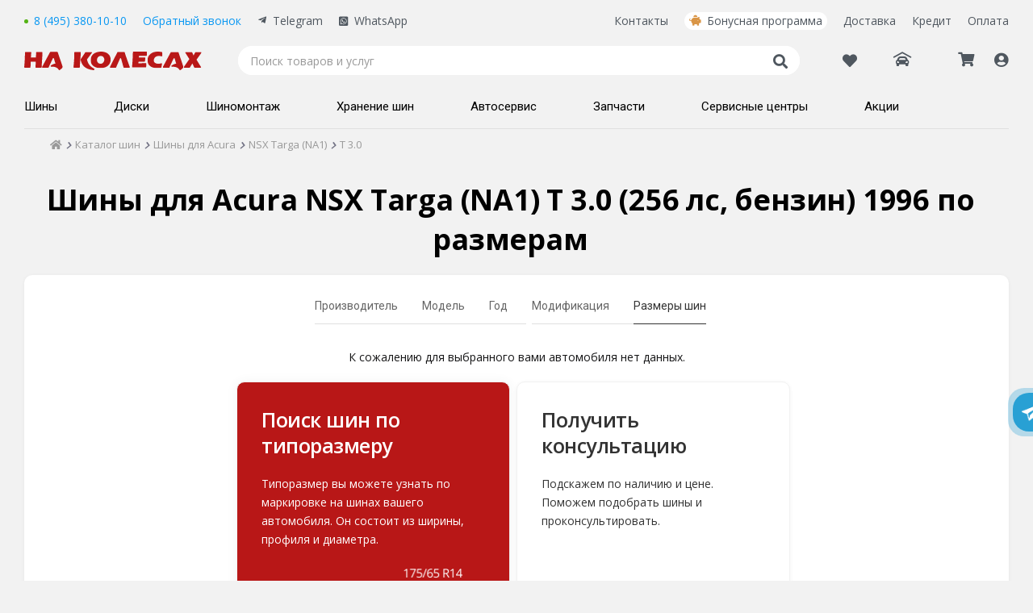

--- FILE ---
content_type: text/html; charset=utf-8
request_url: https://www.nakolesah.ru/tires/podbor/poavto/acura/nsx-targa/1996/t-3-0.aspx
body_size: 29457
content:


<!DOCTYPE html>
<html id="ctl00_htmlHead">
<head><title>
	Размеры шин Acura NSX Targa (NA1) T 3.0 (256 лс, бензин) 1996 - заказ в Москве
</title><meta charset="utf-8" /><meta http-equiv="X-UA-Compatible" content="IE=edge" /><meta name="viewport" content="width=device-width, initial-scale=1, minimum-scale=1, maximum-scale=1" /><link href="/bundles/css/simple_master?v=U-aeZ7WqGe6AJ8rla1-FsYzNMYiGysSTi8CXYtwqHaE1" rel="stylesheet"/>
<link href="/bundles/css/all?v=5Wonm3snVBewfiJUIpxvx3wXEiy_zSLrA1md3nhRSfM1" rel="stylesheet"/>
<link rel="manifest" href="/manifest.json" /><link rel="apple-touch-icon" sizes="180x180" href="/favicons/apple-touch-icon.png" /><link rel="icon" type="image/png" sizes="32x32" href="/favicons/favicon-32x32.png" /><link rel="icon" type="image/png" sizes="16x16" href="/favicons/favicon-16x16.png" /><link rel="manifest" href="/favicons/site.webmanifest" /><link rel="mask-icon" href="/favicons/safari-pinned-tab.svg" color="#db1414" /><link rel="shortcut icon" href="/favicons/favicon.ico" /><meta name="msapplication-TileColor" content="#00aba9" /><meta name="msapplication-config" content="/favicons/browserconfig.xml" /><meta name="theme-color" content="#ffffff" /><script type="application/ld+json">
    {
      "@context": "https://schema.org",
      "@type": "LocalBusiness",
      "image": [
        "https://www.nakolesah.ru/images/menu/logo7.png"
       ],
      "name": "На колесах.ру – интернет-магазин шин и дисков для авто в Москве",
      "description": "Интернет-магазин НА КОЛЕСАХ.РУ: каталог шин и дисков, условия доставки, адреса магазинов в Москве и представительств в городах России. Статьи, тесты и обзоры",
      "address": {
        "@type": "PostalAddress",
        "addressLocality": "Москва",
        "addressCountry": "РФ"
      },
      "url": "https://www.nakolesah.ru/",
      "potentialAction": [{
        "@type": "SearchAction",
        "target": {
          "@type": "EntryPoint",
          "urlTemplate": "https://www.nakolesah.ru/search.aspx?q={search_term_string}"
        },
        "query-input": "required name=search_term_string"
      }],
      "telephone": "8 (495) 380-10-10",
      "openingHours": "Ежедневно с 9:00 до 21:00",
      "paymentAccepted":"Cash, Credit Card",
      "priceRange": "$$"
    }
    </script><link rel="canonical" href="https://www.nakolesah.ru/tires/podbor/poavto/acura/nsx-targa/1996/t-3-0.aspx"></link><meta name="description" content="Удобный поиск шин для Acura NSX Targa (NA1) T 3.0 (256 лс, бензин) 1996. Резина для Acura NSX Targa (NA1) T 3.0 (256 лс, бензин) 1996: невысокие цены, бесплатная доставка." /></head>
<body id="ctl00_Body">
    <!-- Yandex.Metrika counter -->
    <script type="text/javascript">
        (function (m, e, t, r, i, k, a) {
            m[i] = m[i] || function () { (m[i].a = m[i].a || []).push(arguments) };
            m[i].l = 1 * new Date();
            for (var j = 0; j < document.scripts.length; j++) { if (document.scripts[j].src === r) { return; } }
            k = e.createElement(t), a = e.getElementsByTagName(t)[0], k.async = 1, k.src = r, a.parentNode.insertBefore(k, a)
        })(window, document, 'script', 'https://mc.yandex.ru/metrika/tag.js?id=157511', 'ym');

        ym(157511, 'init', { ssr: true, webvisor: true, clickmap: true, ecommerce: "dataLayer", accurateTrackBounce: true, trackLinks: true });
    </script>
    <noscript>
        <div>
            <img src="https://mc.yandex.ru/watch/157511" style="position: absolute; left: -9999px;" alt="" />
        </div>
    </noscript>
    <!-- /Yandex.Metrika counter -->
    
    <form method="post" action="./t-3-0.aspx" onsubmit="javascript:return WebForm_OnSubmit();" id="aspnetForm">
<div class="aspNetHidden">
<input type="hidden" name="__EVENTTARGET" id="__EVENTTARGET" value="" />
<input type="hidden" name="__EVENTARGUMENT" id="__EVENTARGUMENT" value="" />
<input type="hidden" name="__VIEWSTATE" id="__VIEWSTATE" value="/wEPDwULLTIwNjA0MDQxOTNkGAIFHmN0bDAwJGNwaENlbnRlciR1Y1N0ZXBzJG12TWFpbg8PZGZkBRpjdGwwMCRjdGwxNiRNdWx0aVZpZXdMb2dpbg8PZAIBZDDbbfdCh60YcI9heMh+m8henzPpl71k0fDpglPOXg4J" />
</div>

<script type="text/javascript">
//<![CDATA[
var theForm = document.forms['aspnetForm'];
if (!theForm) {
    theForm = document.aspnetForm;
}
function __doPostBack(eventTarget, eventArgument) {
    if (!theForm.onsubmit || (theForm.onsubmit() != false)) {
        theForm.__EVENTTARGET.value = eventTarget;
        theForm.__EVENTARGUMENT.value = eventArgument;
        theForm.submit();
    }
}
//]]>
</script>


<script src="/WebResource.axd?d=r7PB-X7JAtI906t-Z1mNiVgYyvN_jArRFe5B-q0Qs_5u2fiRV9Kpbs-R_QASQ1VqvhndxzaNJCZEhm3YNzJvc74R5rg4W-SJZ2SATVZSaNc1&amp;t=637454176754849868" type="text/javascript"></script>


<script src="/ScriptResource.axd?d=Uk99hLmjSrfuJQVt2IOCnlt9vwv74-SzmOtaRJVHhmcchfYzuhuh7NdCh_YPeqz_34SG7npywYw7_neup_YgClAHQyuVBtu8Yu3OHww0hsqdPlfP9muzGrCChTDKuO9sgApebKDbrrLvG2KTf_FSZz0frCCgQTBjbLO7NK3i4TM1&amp;t=ffffffffe191061b" type="text/javascript"></script>
<script src="/ScriptResource.axd?d=G-jjuGeFaI82KdhcUCPaImkDt5EfYp_e2qzflDIKRXsyt6Np2OuYXO_zF1yOyPtWFJNBa7c7u3ZnMD5t1RtbRXXQJy9uNT5xqFER3aWojY8aQbM2g-kITgkroos4EG9G0&amp;t=23c9c237" type="text/javascript"></script>
<script src="/ScriptResource.axd?d=tU8H2VEqVLwnIv_obyPIT0XYIrmBCewoPWPDsT5crQN84IhXY8YKw3480_XBuLcr3nSFLbH20Mqwue2EwjqCoc20f-C_gSBpr8JnBCpGE5Wpk4IVvf2FQBe8w2mUZyf-gi87JkkW83cOdbdee9WhDQ2&amp;t=23c9c237" type="text/javascript"></script>
<script type="text/javascript">
//<![CDATA[
function WebForm_OnSubmit() {
if (typeof(ValidatorOnSubmit) == "function" && ValidatorOnSubmit() == false) return false;
return true;
}
//]]>
</script>

<div class="aspNetHidden">

	<input type="hidden" name="__VIEWSTATEGENERATOR" id="__VIEWSTATEGENERATOR" value="186EAA2B" />
	<input type="hidden" name="__EVENTVALIDATION" id="__EVENTVALIDATION" value="/wEdAAVynbppQF48j+DnOHZuNFZu5viUGXeceNY7gpzgaZmCcpGg+W8YwN+sbOOuiAiOdHeeURYwIzSKoHwDHm13aW+XckQMKSymOq9BhXUUo+dM1gsRkmnYkz7Vfrj1wUgGNEu/WDmMD3//GcIdSwocHHBL" />
</div>
        <script type="text/javascript">
//<![CDATA[
Sys.WebForms.PageRequestManager._initialize('ctl00$sm', 'aspnetForm', ['tctl00$ctl16$UpdatePanel1',''], [], [], 90, 'ctl00');
//]]>
</script>

        <div class="master-header">
            
<link rel="preconnect" href="https://fonts.gstatic.com">
<link href="https://fonts.googleapis.com/css2?family=Open+Sans:ital,wght@0,300;0,400;0,600;0,700;0,800;1,400;1,700&family=Roboto:wght@400;500;700;900&display=swap" rel="stylesheet">
<link rel="preload" crossorigin="anonymous" as="font" href="/Styles/fonts/fontawesome-pro-5.7.2-web/webfonts/fa-solid-900.woff2">
<div class="wrapperSection-headerMain_outer">
    
    <noindex>
        </noindex>
    <div class="wrapperSection-inner">
        <div class="header-cnt">
            <header class="header">
                <div class="header__row _first">
                    <div class="header__inner _left">
                        <div class="header__phone">
                            <span class="call_phone_1">
                                 <a id="linkPhone" runat="server" href="tel:+74953801010" class="tel ya-phone">8 (495) 380-10-10</a> 
                                 <meta itemprop="telephone" content="8 (495) 380-10-10" />
                            </span>
                        </div>
                        <div class="header__link header__callback" id="divCallback" runat="server">
                            <span class="btn-call-me" onclick="showCallBackPopup()">
                                Обратный звонок
                            </span>
                        </div>
                        <a href="http://t.me/nakolesahbot" class="header__telegram">Telegram</a>
                        <a href="https://wa.me/79933381010" class="header__whatsApp">WhatsApp</a>
                    </div>
                    <div class="header__inner _right">
                        <div class="header__inner _menu">
                            <a href="/contacts.aspx">Контакты</a>
<a class="header__bonusLink" href="/discounts.aspx">Бонусная программа</a>
<a href="/delivery.aspx">Доставка</a>
<a href="/promo/shiny-diski-i-uslugi-v-kredit-v-odin-klik.aspx">Кредит</a>
<a href="/howtopay.aspx">Оплата</a>
                        </div>
                    </div>
                </div>
                <div class="header__row _second">
                    <div class="header__menu-bar icon">
                        <span class="">
                            <i class="fas fa-bars icon"></i>
                        </span>
                    </div>
                    <a href="/" id="ctl00_ctl16_hypHome" title="На главную" class="logo header__logo"></a>
                    <div class="search header__search">
                        <input type="search" name="text" placeholder="Поиск товаров и услуг" class="header__search-input" value="" />
                        <div class="icon" onclick="showSearch()"><i class="fas fa-search"></i></div>
                    </div>
                    <div class="header__profile">
                        <a href="/favorites.aspx" id="ctl00_ctl16_linkFav" class="favorLnkHeader">
                            <i class="far fa-heart">
                                
                            </i>
                        </a>
                        <div class="header_car">
                            <div class="new-header__PersonalCar">
                                <div id="ctl00_ctl16_divCarsTitleEmpty" class="selectPersonalCar unselected">
                                    <span class="selectPersonalCar-item selectPersonalCar-icon icon">
                                        <i class="fas fa-car-garage"></i>
                                        <span class="selectPersonalCar-txt hidden">Гараж</span>
                                    </span>
                                </div>
                                
                                <div class="selectPersonalCar-dropdown">
                                    <div class="selectPersonalCar-list inactive">
                                        <div class="selectPersonalCar-headerGrg">
                                            <a href="/clientprofile/personalcars.aspx" class="c-blue fw-extrabold">Гараж</a>
                                        </div>
                                        
                                        <div id="ctl00_ctl16_divCarsContentEmpty" class="selectPersonalCar-dropdownInfo">
                                            <span class="">Для быстрого подбора товаров добавьте свой автомобиль в гараж.
                                            </span>
                                        </div>
                                        <div class="selectPersonalCar-listBtn">
                                            <a href="/clientprofile/personalcars.aspx" id="ctl00_ctl16_linkAddCarPopup" class="btn2-abs btn2-blue">
                                                <span class="btn2-txt">Добавить авто</span>
                                            </a>
                                        </div>
                                    </div>
                                </div>
                            </div>
                        </div>
                        <div class="header_cart hidden-xxs">
                            <a id="ctl00_ctl16_hypCart" class="nhp-cart icon" href="/cart.aspx">
                                <i class="fas fa-shopping-cart">
                                    <span id="ctl00_ctl16_lblBasketCount" class="kolvo header__kolvo">0</span>
                                </i>
                            </a>
                        </div>
                        <div class="header__profileMenu ">
                            <div id="ctl00_ctl16_liProfile" class="profileMenu-wrapper icon">
                                <span id="ctl00_ctl16_ankLogin" class="nhp-profile lnk-abs hidden-xxs">
                                    <i class="fas fa-user-circle">
                                        
                                        <span id="ctl00_ctl16_lblBonusCountProfile" class="kolvo header__kolvo header__bonus-kol ">0</span>
                                    </i>
                                    <span class='lnk-inner hidden'>
                                        <span id="ctl00_ctl16_lblProfile">Мой кабинет</span>
                                    </span>
                                </span>
                                <ul id="ctl00_ctl16_ulClientMenu" class="header__profile-dropdown">
                                    <li id="ctl00_ctl16_liLogin">
                                        <a href="javascript:void(0)" id="ctl00_ctl16_aLogin" onclick="showPopupProfile(&#39;popupProfileLogin&#39;)">Регистрация или вход</a>
                                    </li>
                                    <li>
                                        <a href="/clientprofile/" id="ctl00_ctl16_aPersonalProfile" onclick="showPopupProfile(&#39;popupProfileLogin&#39;);$(&#39;#hfRedirect&#39;).val(&#39;/clientprofile/&#39;);return false;">Обзор профиля</a>
                                    </li>
                                    <li>
                                        <a href="/clientprofile/payments.aspx" id="ctl00_ctl16_aPayments" onclick="javascript:showPopupProfile(&#39;popupProfileLogin&#39;);$(&#39;#hfRedirect&#39;).val(&#39;/clientprofile/payments.aspx&#39;);return false;">Мои заказы
                                            <span class="aside">
                                                
                                            </span>
                                        </a>
                                    </li>
                                    <li>
                                        <a href="/clientprofile/bonus.aspx" id="ctl00_ctl16_aBonuses" onclick="javascript:showPopupProfile(&#39;popupProfileLogin&#39;);$(&#39;#hfRedirect&#39;).val(&#39;/clientprofile/bonus.aspx&#39;);return false;">Бонусы
                                            <span class="aside">
                                                
                                            </span>
                                        </a>
                                    </li>
                                    <li>
                                        <a href="/clientprofile/reviews.aspx" id="ctl00_ctl16_aReviews" onclick="javascript:showPopupProfile(&#39;popupProfileLogin&#39;);$(&#39;#hfRedirect&#39;).val(&#39;/clientprofile/reviews.aspx&#39;);return false;">Отзывы о покупках
                                                <span class="aside">
                                                    <span id="ctl00_ctl16_lblReviewsCount" class="kolvo"></span>
                                                </span>
                                        </a>
                                    </li>
                                    <li>
                                        <a href="/clientprofile/complaintbook.aspx" id="ctl00_ctl16_aComplaintbook" onclick="javascript:showPopupProfile(&#39;popupProfileLogin&#39;);$(&#39;#hfRedirect&#39;).val(&#39;/clientprofile/complaintbook.aspx&#39;);return false;">Отзывы о магазинах
                                                <span class="aside">
                                                    <span id="ctl00_ctl16_lblComplaintbookCount" class="kolvo"></span>
                                                </span>
                                        </a>
                                    </li>
                                    <li>
                                        <a href="/clientprofile/recommendations.aspx" id="ctl00_ctl16_aRecommends" onclick="javascript:showPopupProfile(&#39;popupProfileLogin&#39;);$(&#39;#hfRedirect&#39;).val(&#39;/clientprofile/recommendations.aspx&#39;);return false;">Рекомендации                                            
                                            <span class="aside">
                                                
                                                <span id="ctl00_ctl16_lblRecommendsCount" class="kolvo">0</span>
                                            </span>
                                        </a>
                                    </li>
                                    <li>
                                        <a href="/clientprofile/warranty.aspx" id="ctl00_ctl16_aWarranty" onclick="javascript:showPopupProfile(&#39;popupProfileLogin&#39;);$(&#39;#hfRedirect&#39;).val(&#39;/clientprofile/warranty.aspx&#39;);return false;">Расширенная гарантия</a>
                                    </li>
                                    <li>
                                        <a href="/clientprofile/personalcars.aspx" id="ctl00_ctl16_aPersonalCars" onclick="javascript:showPopupProfile(&#39;popupProfileLogin&#39;);$(&#39;#hfRedirect&#39;).val(&#39;/clientprofile/personalcars.aspx&#39;);return false;">Гараж
                                            <span class="aside">
                                                <span class="carLogo">
                                                    </span>
                                                <span class="carName">
                                                    </span>
                                            </span>
                                        </a>
                                    </li>

                                    <li>
                                        <a href="/clientprofile/tiresstorage.aspx" id="ctl00_ctl16_aTiresStorage" onclick="javascript:showPopupProfile(&#39;popupProfileLogin&#39;);$(&#39;#hfRedirect&#39;).val(&#39;/clientprofile/tiresstorage.aspx&#39;);return false;">Хранение шин</a>
                                    </li>
                                    <li>
                                        <a href="/viewedproducts.aspx">Просмотренные товары</a>
                                    </li>
                                    <li>
                                        <a href="/favorites.aspx">Избранное 
                                            <span class="aside">
                                                
                                            </span>
                                        </a>
                                    </li>
                                    <li>
                                        <a href="/clientprofile/gifts.aspx" id="ctl00_ctl16_aGifts" onclick="javascript:showPopupProfile(&#39;popupProfileLogin&#39;);$(&#39;#hfRedirect&#39;).val(&#39;/clientprofile/gifts.aspx&#39;);return false;">Подарки</a>
                                    </li>
                                    <li>
                                        <a href="/clientprofile/invite.aspx" id="ctl00_ctl16_aInvite" onclick="javascript:showPopupProfile(&#39;popupProfileLogin&#39;);$(&#39;#hfRedirect&#39;).val(&#39;/clientprofile/invite.aspx&#39;);return false;">Пригласи друга 
                                            <span class="aside">
                                                
                                                <span id="ctl00_ctl16_lblReferalsCount" class="kolvo">0</span>
                                            </span>
                                        </a>
                                    </li>
                                    <li>
                                        <a href="/clientprofile/personaldata.aspx" id="ctl00_ctl16_aPersonalData" onclick="showPopupProfile(&#39;popupProfileLogin&#39;);$(&#39;#hfRedirect&#39;).val(&#39;/clientprofile/personaldata.aspx&#39;);return false;">Контактные данные</a>
                                    </li>
                                    
                                </ul>
                                <div class="profileMenu-close"><i class="fas fa-times icon"></i></div>
                            </div>
                        </div>
                    </div>
                    <!--<div class="header__popup-show">
                        <div id="btnServicePopup" class="lnk" onclick="showServicePopup()">Записаться в автосервис</div>
                    </div>-->
                </div>
                <div class="header__row _third menu header__menu">
                    <ul class="header__menu-list" itemtype="https://schema.org/SiteNavigationElement" itemscope="">
                        
                                <li id="ctl00_ctl16_repMenu101_200_ctl00_liParent">
                                    <a id="hyp" class="shiny" itemprop="url" href="../../../../../../podbor-shin.aspx">
                                            <span class="new-header__bottom-menu__link-span" itemprop="name">
                                                Шины
                                                <i class="fas fa-angle-right"></i>                                                             
                                            </span>                                    
                                    </a>
                                    <div class="dropdown-menu">
                                        
                                                <ul class="dropdown-menu__list">
                                                    <li id="ctl00_ctl16_repMenu101_200_ctl00_repMenu_ctl00_liTitleImg" class="dml-title">
                                                        <a id="hyp">Легковые шины
                                                                <i class="fas fa-angle-right"></i>                                                                              
                                                        </a>
                                                    </li>
                                                    <li class="dropdown-menu__list-inner-wrap">
                                                        <ul class="js-rep-menu-inner dropdown-menu__list-inner">
                                                            
                                                                    <li id="ctl00_ctl16_repMenu101_200_ctl00_repMenu_ctl00_repMenu_ctl00_liThird" class="podbor-shin.aspx#byauto">
                                                                        <a id="hyp" href="../../../../../../podbor-shin.aspx#byauto">Подбор шин по авто</a>
                                                                    </li>
                                                                
                                                                    <li id="ctl00_ctl16_repMenu101_200_ctl00_repMenu_ctl00_repMenu_ctl01_liThird" class="podbor-shin.aspx#bysize">
                                                                        <a id="hyp" href="../../../../../../podbor-shin.aspx#bysize">Подбор шин по размеру</a>
                                                                    </li>
                                                                
                                                        </ul>
                                                    </li>
                                                </ul>
                                            
                                                <ul class="dropdown-menu__list">
                                                    <li id="ctl00_ctl16_repMenu101_200_ctl00_repMenu_ctl01_liTitleImg" class="dml-title">
                                                        <a id="hyp">По сезонности
                                                                <i class="fas fa-angle-right"></i>                                                                              
                                                        </a>
                                                    </li>
                                                    <li class="dropdown-menu__list-inner-wrap">
                                                        <ul class="js-rep-menu-inner dropdown-menu__list-inner">
                                                            
                                                                    <li id="ctl00_ctl16_repMenu101_200_ctl00_repMenu_ctl01_repMenu_ctl00_liThird" class="promo-freedelivery">
                                                                        <a id="hyp" href="../../../../../../podbor-shin/season-summer/promo-freedelivery.aspx">Летние шины</a>
                                                                    </li>
                                                                
                                                                    <li id="ctl00_ctl16_repMenu101_200_ctl00_repMenu_ctl01_repMenu_ctl01_liThird" class="season-winter">
                                                                        <a id="hyp" href="../../../../../../podbor-shin/season-winter.aspx">Зимние шины без шипов</a>
                                                                    </li>
                                                                
                                                                    <li id="ctl00_ctl16_repMenu101_200_ctl00_repMenu_ctl01_repMenu_ctl02_liThird" class="season-winter-studs">
                                                                        <a id="hyp" href="../../../../../../podbor-shin/season-winter-studs.aspx">Шипованные шины</a>
                                                                    </li>
                                                                
                                                        </ul>
                                                    </li>
                                                </ul>
                                            
                                                <ul class="dropdown-menu__list">
                                                    <li id="ctl00_ctl16_repMenu101_200_ctl00_repMenu_ctl02_liTitleImg" class="dml-title">
                                                        <a id="hyp">По типу шин
                                                                <i class="fas fa-angle-right"></i>                                                                              
                                                        </a>
                                                    </li>
                                                    <li class="dropdown-menu__list-inner-wrap">
                                                        <ul class="js-rep-menu-inner dropdown-menu__list-inner">
                                                            
                                                                    <li id="ctl00_ctl16_repMenu101_200_ctl00_repMenu_ctl02_repMenu_ctl00_liThird" class="search.aspx?Season=winter%2cwinter-studs&amp;RunFlat=on&amp;Stock=4">
                                                                        <a id="hyp" href="../../../../../../podbor-shin/search.aspx?Season=winter%2cwinter-studs&amp;RunFlat=on&amp;Stock=4">Шины Runflat</a>
                                                                    </li>
                                                                
                                                                    <li id="ctl00_ctl16_repMenu101_200_ctl00_repMenu_ctl02_repMenu_ctl01_liThird" class="search.aspx?AT=c">
                                                                        <a id="hyp" href="../../../../../../podbor-shin/search.aspx?AT=c">Коммерческие шины</a>
                                                                    </li>
                                                                
                                                        </ul>
                                                    </li>
                                                </ul>
                                            
                                                <ul class="dropdown-menu__list">
                                                    <li id="ctl00_ctl16_repMenu101_200_ctl00_repMenu_ctl03_liTitleImg" class="dml-title">
                                                        <a id="hyp">По производителям
                                                                <i class="fas fa-angle-right"></i>                                                                              
                                                        </a>
                                                    </li>
                                                    <li class="dropdown-menu__list-inner-wrap">
                                                        <ul class="js-rep-menu-inner dropdown-menu__list-inner">
                                                            
                                                                    <li id="ctl00_ctl16_repMenu101_200_ctl00_repMenu_ctl03_repMenu_ctl00_liThird" class="search.aspx?Season=winter%2cwinter-studs&amp;Vendors=ikon-tyres">
                                                                        <a id="hyp" href="../../../../../../podbor-shin/search.aspx?Season=winter%2cwinter-studs&amp;Vendors=ikon-tyres">Ikon Tyres</a>
                                                                    </li>
                                                                
                                                                    <li id="ctl00_ctl16_repMenu101_200_ctl00_repMenu_ctl03_repMenu_ctl01_liThird" class="search.aspx?Season=winter%2cwinter-studs&amp;Vendors=pirelli">
                                                                        <a id="hyp" href="../../../../../../podbor-shin/search.aspx?Season=winter%2cwinter-studs&amp;Vendors=pirelli">Pirelli</a>
                                                                    </li>
                                                                
                                                                    <li id="ctl00_ctl16_repMenu101_200_ctl00_repMenu_ctl03_repMenu_ctl02_liThird" class="search.aspx?Season=winter%2cwinter-studs&amp;Vendors=pirelli-formula">
                                                                        <a id="hyp" href="../../../../../../podbor-shin/search.aspx?Season=winter%2cwinter-studs&amp;Vendors=pirelli-formula">Pirelli Formula</a>
                                                                    </li>
                                                                
                                                                    <li id="ctl00_ctl16_repMenu101_200_ctl00_repMenu_ctl03_repMenu_ctl03_liThird" class="search.aspx?Season=winter%2cwinter-studs&amp;Vendors=viatti">
                                                                        <a id="hyp" href="../../../../../../podbor-shin/search.aspx?Season=winter%2cwinter-studs&amp;Vendors=viatti">Viatti</a>
                                                                    </li>
                                                                
                                                                    <li id="ctl00_ctl16_repMenu101_200_ctl00_repMenu_ctl03_repMenu_ctl04_liThird" class="search.aspx?Season=winter%2cwinter-studs&amp;Vendors=yokohama">
                                                                        <a id="hyp" href="../../../../../../podbor-shin/search.aspx?Season=winter%2cwinter-studs&amp;Vendors=yokohama">Yokohama</a>
                                                                    </li>
                                                                
                                                                    <li id="ctl00_ctl16_repMenu101_200_ctl00_repMenu_ctl03_repMenu_ctl05_liThird" class="search.aspx?Season=winter%2cwinter-studs&amp;Vendors=cordiant">
                                                                        <a id="hyp" href="../../../../../../podbor-shin/search.aspx?Season=winter%2cwinter-studs&amp;Vendors=cordiant">Cordiant</a>
                                                                    </li>
                                                                
                                                                    <li id="ctl00_ctl16_repMenu101_200_ctl00_repMenu_ctl03_repMenu_ctl06_liThird" class="search.aspx?Season=winter%2cwinter-studs&amp;Vendors=continental">
                                                                        <a id="hyp" href="../../../../../../podbor-shin/search.aspx?Season=winter%2cwinter-studs&amp;Vendors=continental">Continental</a>
                                                                    </li>
                                                                
                                                                    <li id="ctl00_ctl16_repMenu101_200_ctl00_repMenu_ctl03_repMenu_ctl07_liThird" class="search.aspx?Season=winter%2cwinter-studs&amp;Vendors=kumho">
                                                                        <a id="hyp" href="../../../../../../podbor-shin/search.aspx?Season=winter%2cwinter-studs&amp;Vendors=kumho">Kumho</a>
                                                                    </li>
                                                                
                                                                    <li id="ctl00_ctl16_repMenu101_200_ctl00_repMenu_ctl03_repMenu_ctl08_liThird" class="search.aspx?Season=ms%2csummer&amp;Vendors=sailun">
                                                                        <a id="hyp" href="../../../../../../podbor-shin/search.aspx?Season=ms%2csummer&amp;Vendors=sailun">Sailun</a>
                                                                    </li>
                                                                
                                                                    <li id="ctl00_ctl16_repMenu101_200_ctl00_repMenu_ctl03_repMenu_ctl09_liThird" class="search.aspx?Season=winter%2cwinter-studs&amp;Vendors=michelin">
                                                                        <a id="hyp" href="../../../../../../podbor-shin/search.aspx?Season=winter%2cwinter-studs&amp;Vendors=michelin">Michelin</a>
                                                                    </li>
                                                                
                                                                    <li id="ctl00_ctl16_repMenu101_200_ctl00_repMenu_ctl03_repMenu_ctl10_liThird" class="search.aspx?Season=winter%2cwinter-studs&amp;Vendors=triangle">
                                                                        <a id="hyp" href="../../../../../../podbor-shin/search.aspx?Season=winter%2cwinter-studs&amp;Vendors=triangle">Triangle</a>
                                                                    </li>
                                                                
                                                        </ul>
                                                    </li>
                                                </ul>
                                            
                                                <ul class="dropdown-menu__list">
                                                    <li id="ctl00_ctl16_repMenu101_200_ctl00_repMenu_ctl04_liTitleImg" class="dml-title">
                                                        <a id="hyp">Покупателю
                                                                <i class="fas fa-angle-right"></i>                                                                              
                                                        </a>
                                                    </li>
                                                    <li class="dropdown-menu__list-inner-wrap">
                                                        <ul class="js-rep-menu-inner dropdown-menu__list-inner">
                                                            
                                                                    <li id="ctl00_ctl16_repMenu101_200_ctl00_repMenu_ctl04_repMenu_ctl00_liThird" class="faq_tires">
                                                                        <a id="hyp" href="../../../../../../faq_tires.aspx">Частые вопросы по шинам</a>
                                                                    </li>
                                                                
                                                                    <li id="ctl00_ctl16_repMenu101_200_ctl00_repMenu_ctl04_repMenu_ctl01_liThird" class="tire">
                                                                        <a id="hyp" href="../../../../../../otzyvy/tire.aspx">Отзывы о шинах</a>
                                                                    </li>
                                                                
                                                                    <li id="ctl00_ctl16_repMenu101_200_ctl00_repMenu_ctl04_repMenu_ctl02_liThird" class="speedindex">
                                                                        <a id="hyp" href="../../../../../../speedindex.aspx">Индексы скорости и нагрузки</a>
                                                                    </li>
                                                                
                                                                    <li id="ctl00_ctl16_repMenu101_200_ctl00_repMenu_ctl04_repMenu_ctl03_liThird" class="runflat">
                                                                        <a id="hyp" href="../../../../../../information/runflat.aspx">О технологии RunFlat</a>
                                                                    </li>
                                                                
                                                                    <li id="ctl00_ctl16_repMenu101_200_ctl00_repMenu_ctl04_repMenu_ctl04_liThird" class="complementary">
                                                                        <a id="hyp" href="../../../../../../information/complementary.aspx">Соответствие шин и дисков</a>
                                                                    </li>
                                                                
                                                                    <li id="ctl00_ctl16_repMenu101_200_ctl00_repMenu_ctl04_repMenu_ctl05_liThird" class="sezonnoe-hranenie-shin">
                                                                        <a id="hyp" href="../../../../../../uslugi/sezonnoe-hranenie-shin.aspx">Сезонное хранение шин</a>
                                                                    </li>
                                                                
                                                        </ul>
                                                    </li>
                                                </ul>
                                            
                                        <div id="ctl00_ctl16_repMenu101_200_ctl00_pnlBanner" class="dropdown-menu__banner">
	
                                            <div class="dropdown-menu__banner_item">
                                                <a id="ctl00_ctl16_repMenu101_200_ctl00_hlinkBanner" href="/promo/zapchasti-i-avtoservis-vmeste.aspx"><img id="ctl00_ctl16_repMenu101_200_ctl00_imgBanner" class="logo-hover" src="/images/handout/384_tile.png" /></a>
                                            </div>
                                        
</div>
                                    </div>
                                </li>
                            
                                <li id="ctl00_ctl16_repMenu101_200_ctl01_liParent">
                                    <a id="hyp" class="diski" itemprop="url" href="../../../../../../podbor-diskov.aspx">
                                            <span class="new-header__bottom-menu__link-span" itemprop="name">
                                                Диски
                                                <i class="fas fa-angle-right"></i>                                                             
                                            </span>                                    
                                    </a>
                                    <div class="dropdown-menu">
                                        
                                                <ul class="dropdown-menu__list">
                                                    <li id="ctl00_ctl16_repMenu101_200_ctl01_repMenu_ctl00_liTitleImg" class="dml-title">
                                                        <a id="hyp">Колесные диски
                                                                <i class="fas fa-angle-right"></i>                                                                              
                                                        </a>
                                                    </li>
                                                    <li class="dropdown-menu__list-inner-wrap">
                                                        <ul class="js-rep-menu-inner dropdown-menu__list-inner">
                                                            
                                                                    <li id="ctl00_ctl16_repMenu101_200_ctl01_repMenu_ctl00_repMenu_ctl00_liThird" class="podbor-diskov.aspx#byauto">
                                                                        <a id="hyp" href="../../../../../../podbor-diskov.aspx#byauto">Подбор дисков по авто</a>
                                                                    </li>
                                                                
                                                                    <li id="ctl00_ctl16_repMenu101_200_ctl01_repMenu_ctl00_repMenu_ctl01_liThird" class="podbor-diskov.aspx#bysize">
                                                                        <a id="hyp" href="../../../../../../podbor-diskov.aspx#bysize">Подбор дисков по размеру</a>
                                                                    </li>
                                                                
                                                        </ul>
                                                    </li>
                                                </ul>
                                            
                                                <ul class="dropdown-menu__list">
                                                    <li id="ctl00_ctl16_repMenu101_200_ctl01_repMenu_ctl01_liTitleImg" class="dml-title">
                                                        <a id="hyp">По типу дисков
                                                                <i class="fas fa-angle-right"></i>                                                                              
                                                        </a>
                                                    </li>
                                                    <li class="dropdown-menu__list-inner-wrap">
                                                        <ul class="js-rep-menu-inner dropdown-menu__list-inner">
                                                            
                                                                    <li id="ctl00_ctl16_repMenu101_200_ctl01_repMenu_ctl01_repMenu_ctl00_liThird" class="search.aspx?Vendors=klsreplica%2clegeartis_optima%2clsreplica">
                                                                        <a id="hyp" href="https://www.nakolesah.ru/podbor-diskov/search.aspx?Vendors=klsreplica%2clegeartis_optima%2clsreplica">Оригинальный дизайн</a>
                                                                    </li>
                                                                
                                                                    <li id="ctl00_ctl16_repMenu101_200_ctl01_repMenu_ctl01_repMenu_ctl01_liThird" class="shtampovannye">
                                                                        <a id="hyp" href="../../../../../../podbor-diskov/shtampovannye.aspx">Штампованные</a>
                                                                    </li>
                                                                
                                                                    <li id="ctl00_ctl16_repMenu101_200_ctl01_repMenu_ctl01_repMenu_ctl02_liThird" class="litye">
                                                                        <a id="hyp" href="../../../../../../podbor-diskov/litye.aspx">Литые</a>
                                                                    </li>
                                                                
                                                        </ul>
                                                    </li>
                                                </ul>
                                            
                                                <ul class="dropdown-menu__list">
                                                    <li id="ctl00_ctl16_repMenu101_200_ctl01_repMenu_ctl02_liTitleImg" class="dml-title">
                                                        <a id="hyp">По производителям
                                                                <i class="fas fa-angle-right"></i>                                                                              
                                                        </a>
                                                    </li>
                                                    <li class="dropdown-menu__list-inner-wrap">
                                                        <ul class="js-rep-menu-inner dropdown-menu__list-inner">
                                                            
                                                                    <li id="ctl00_ctl16_repMenu101_200_ctl01_repMenu_ctl02_repMenu_ctl00_liThird" class="skad">
                                                                        <a id="hyp" href="../../../../../../podbor-diskov/skad.aspx">Скад</a>
                                                                    </li>
                                                                
                                                                    <li id="ctl00_ctl16_repMenu101_200_ctl01_repMenu_ctl02_repMenu_ctl01_liThird" class="tzsk">
                                                                        <a id="hyp" href="../../../../../../podbor-diskov/tzsk.aspx">ТЗСК</a>
                                                                    </li>
                                                                
                                                                    <li id="ctl00_ctl16_repMenu101_200_ctl01_repMenu_ctl02_repMenu_ctl02_liThird" class="kik">
                                                                        <a id="hyp" href="../../../../../../podbor-diskov/kik.aspx">КиК</a>
                                                                    </li>
                                                                
                                                                    <li id="ctl00_ctl16_repMenu101_200_ctl01_repMenu_ctl02_repMenu_ctl03_liThird" class="trebl">
                                                                        <a id="hyp" href="../../../../../../podbor-diskov/trebl.aspx">Trebl</a>
                                                                    </li>
                                                                
                                                                    <li id="ctl00_ctl16_repMenu101_200_ctl01_repMenu_ctl02_repMenu_ctl04_liThird" class="lsreplica">
                                                                        <a id="hyp" href="../../../../../../podbor-diskov/lsreplica.aspx">Replay</a>
                                                                    </li>
                                                                
                                                                    <li id="ctl00_ctl16_repMenu101_200_ctl01_repMenu_ctl02_repMenu_ctl05_liThird" class="ifree">
                                                                        <a id="hyp" href="../../../../../../podbor-diskov/ifree.aspx">iFree</a>
                                                                    </li>
                                                                
                                                                    <li id="ctl00_ctl16_repMenu101_200_ctl01_repMenu_ctl02_repMenu_ctl06_liThird" class="lswheels">
                                                                        <a id="hyp" href="../../../../../../podbor-diskov/lswheels.aspx">LS</a>
                                                                    </li>
                                                                
                                                                    <li id="ctl00_ctl16_repMenu101_200_ctl01_repMenu_ctl02_repMenu_ctl07_liThird" class="khomen-wheels">
                                                                        <a id="hyp" href="../../../../../../podbor-diskov/khomen-wheels.aspx">Khomen Wheels</a>
                                                                    </li>
                                                                
                                                                    <li id="ctl00_ctl16_repMenu101_200_ctl01_repMenu_ctl02_repMenu_ctl08_liThird" class="wheels">
                                                                        <a id="hyp" href="../../../../../../wheels.aspx">Все производители</a>
                                                                    </li>
                                                                
                                                        </ul>
                                                    </li>
                                                </ul>
                                            
                                                <ul class="dropdown-menu__list">
                                                    <li id="ctl00_ctl16_repMenu101_200_ctl01_repMenu_ctl03_liTitleImg" class="dml-title">
                                                        <a id="hyp">Покупателю
                                                                <i class="fas fa-angle-right"></i>                                                                              
                                                        </a>
                                                    </li>
                                                    <li class="dropdown-menu__list-inner-wrap">
                                                        <ul class="js-rep-menu-inner dropdown-menu__list-inner">
                                                            
                                                                    <li id="ctl00_ctl16_repMenu101_200_ctl01_repMenu_ctl03_repMenu_ctl00_liThird" class="wheel">
                                                                        <a id="hyp" href="../../../../../../otzyvy/wheel.aspx">Отзывы о дисках</a>
                                                                    </li>
                                                                
                                                                    <li id="ctl00_ctl16_repMenu101_200_ctl01_repMenu_ctl03_repMenu_ctl01_liThird" class="markwheels">
                                                                        <a id="hyp" href="../../../../../../information/markwheels.aspx">Маркировка дисков</a>
                                                                    </li>
                                                                
                                                                    <li id="ctl00_ctl16_repMenu101_200_ctl01_repMenu_ctl03_repMenu_ctl02_liThird" class="replica_wheel">
                                                                        <a id="hyp" href="../../../../../../replica_wheel.aspx">Реплика или оригинал</a>
                                                                    </li>
                                                                
                                                                    <li id="ctl00_ctl16_repMenu101_200_ctl01_repMenu_ctl03_repMenu_ctl03_liThird" class="secret_bolts">
                                                                        <a id="hyp" href="../../../../../../information/secret_bolts.aspx">Как подобрать секретки</a>
                                                                    </li>
                                                                
                                                        </ul>
                                                    </li>
                                                </ul>
                                            
                                        <div id="ctl00_ctl16_repMenu101_200_ctl01_pnlBanner" class="dropdown-menu__banner">
	
                                            <div class="dropdown-menu__banner_item">
                                                <a id="ctl00_ctl16_repMenu101_200_ctl01_hlinkBanner" href="/promo/zapchasti-i-avtoservis-vmeste.aspx"><img id="ctl00_ctl16_repMenu101_200_ctl01_imgBanner" class="logo-hover" src="/images/handout/384_tile.png" /></a>
                                            </div>
                                        
</div>
                                    </div>
                                </li>
                            
                                <li id="ctl00_ctl16_repMenu101_200_ctl02_liParent">
                                    <a id="hyp" class="shinomontazh" itemprop="url" href="../../../../../../uslugi.aspx">
                                            <span class="new-header__bottom-menu__link-span" itemprop="name">
                                                Шиномонтаж
                                                <i class="fas fa-angle-right"></i>                                                             
                                            </span>                                    
                                    </a>
                                    <div class="dropdown-menu">
                                        
                                                <ul class="dropdown-menu__list">
                                                    <li id="ctl00_ctl16_repMenu101_200_ctl02_repMenu_ctl00_liTitleImg" class="dml-title">
                                                        <a id="hyp">Шиномонтаж
                                                                <i class="fas fa-angle-right"></i>                                                                              
                                                        </a>
                                                    </li>
                                                    <li class="dropdown-menu__list-inner-wrap">
                                                        <ul class="js-rep-menu-inner dropdown-menu__list-inner">
                                                            
                                                                    <li id="ctl00_ctl16_repMenu101_200_ctl02_repMenu_ctl00_repMenu_ctl00_liThird" class="legkovoj-shinomontazh">
                                                                        <a id="hyp" href="../../../../../../uslugi/legkovoj-shinomontazh.aspx">Шиномонтаж легковой</a>
                                                                    </li>
                                                                
                                                                    <li id="ctl00_ctl16_repMenu101_200_ctl02_repMenu_ctl00_repMenu_ctl01_liThird" class="shinomontazh-suv">
                                                                        <a id="hyp" href="../../../../../../uslugi/shinomontazh-suv.aspx">Шиномонтаж внедорожники, SUV</a>
                                                                    </li>
                                                                
                                                        </ul>
                                                    </li>
                                                </ul>
                                            
                                                <ul class="dropdown-menu__list">
                                                    <li id="ctl00_ctl16_repMenu101_200_ctl02_repMenu_ctl01_liTitleImg" class="dml-title">
                                                        <a id="hyp">Ремонт шин и дисков
                                                                <i class="fas fa-angle-right"></i>                                                                              
                                                        </a>
                                                    </li>
                                                    <li class="dropdown-menu__list-inner-wrap">
                                                        <ul class="js-rep-menu-inner dropdown-menu__list-inner">
                                                            
                                                                    <li id="ctl00_ctl16_repMenu101_200_ctl02_repMenu_ctl01_repMenu_ctl00_liThird" class="remont-shin">
                                                                        <a id="hyp" href="../../../../../../uslugi/remont-shin.aspx">Ремонт шин и дошиповка</a>
                                                                    </li>
                                                                
                                                        </ul>
                                                    </li>
                                                </ul>
                                            
                                                <ul class="dropdown-menu__list">
                                                    <li id="ctl00_ctl16_repMenu101_200_ctl02_repMenu_ctl02_liTitleImg" class="dml-title">
                                                        <a id="hyp">Пригодится
                                                                <i class="fas fa-angle-right"></i>                                                                              
                                                        </a>
                                                    </li>
                                                    <li class="dropdown-menu__list-inner-wrap">
                                                        <ul class="js-rep-menu-inner dropdown-menu__list-inner">
                                                            
                                                                    <li id="ctl00_ctl16_repMenu101_200_ctl02_repMenu_ctl02_repMenu_ctl00_liThird" class="datchiki-davleniya">
                                                                        <a id="hyp" href="../../../../../datchiki-davleniya.aspx">Датчики давления в шинах</a>
                                                                    </li>
                                                                
                                                        </ul>
                                                    </li>
                                                </ul>
                                            
                                        <div id="ctl00_ctl16_repMenu101_200_ctl02_pnlBanner" class="dropdown-menu__banner">
	
                                            <div class="dropdown-menu__banner_item">
                                                <a id="ctl00_ctl16_repMenu101_200_ctl02_hlinkBanner" href="/promo/antikor-centry-nakolesah-ru.aspx"><img id="ctl00_ctl16_repMenu101_200_ctl02_imgBanner" class="logo-hover" src="/images/handout/405_tile.png" /></a>
                                            </div>
                                        
</div>
                                    </div>
                                </li>
                            
                                <li id="ctl00_ctl16_repMenu101_200_ctl03_liParent">
                                    <a id="hyp" class="khranenie-shin" itemprop="url" href="../../../../../../uslugi/hranenie-shin.aspx">
                                            <span class="new-header__bottom-menu__link-span" itemprop="name">
                                                Хранение шин
                                                <i class="fas fa-angle-right"></i>                                                             
                                            </span>                                    
                                    </a>
                                    <div class="dropdown-menu">
                                        
                                                <ul class="dropdown-menu__list">
                                                    <li id="ctl00_ctl16_repMenu101_200_ctl03_repMenu_ctl00_liTitleImg" class="dml-title">
                                                        <a id="hyp">Сезонное хранение шин
                                                                <i class="fas fa-angle-right"></i>                                                                              
                                                        </a>
                                                    </li>
                                                    <li class="dropdown-menu__list-inner-wrap">
                                                        <ul class="js-rep-menu-inner dropdown-menu__list-inner">
                                                            
                                                                    <li id="ctl00_ctl16_repMenu101_200_ctl03_repMenu_ctl00_repMenu_ctl00_liThird" class="sezonnoe-hranenie-shin">
                                                                        <a id="hyp" href="../../../../../../uslugi/sezonnoe-hranenie-shin.aspx">Сдать шины на хранение</a>
                                                                    </li>
                                                                
                                                                    <li id="ctl00_ctl16_repMenu101_200_ctl03_repMenu_ctl00_repMenu_ctl01_liThird" class="zabrati-shiny">
                                                                        <a id="hyp" href="../../../../../../uslugi/zabrati-shiny/zabrati-shiny.aspx">Заказать шины с хранения</a>
                                                                    </li>
                                                                
                                                        </ul>
                                                    </li>
                                                </ul>
                                            
                                        <div id="ctl00_ctl16_repMenu101_200_ctl03_pnlBanner" class="dropdown-menu__banner">
	
                                            <div class="dropdown-menu__banner_item">
                                                <a id="ctl00_ctl16_repMenu101_200_ctl03_hlinkBanner" href="/clientprofile/"><img id="ctl00_ctl16_repMenu101_200_ctl03_imgBanner" class="logo-hover" src="/images/handout/390_tile.png" /></a>
                                            </div>
                                        
</div>
                                    </div>
                                </li>
                            
                                <li id="ctl00_ctl16_repMenu101_200_ctl04_liParent">
                                    <a id="hyp" class="avtoservis" itemprop="url" href="../../../../../../service.aspx">
                                            <span class="new-header__bottom-menu__link-span" itemprop="name">
                                                Автосервис
                                                <i class="fas fa-angle-right"></i>                                                             
                                            </span>                                    
                                    </a>
                                    <div class="dropdown-menu">
                                        
                                                <ul class="dropdown-menu__list">
                                                    <li id="ctl00_ctl16_repMenu101_200_ctl04_repMenu_ctl00_liTitleImg" class="dml-title">
                                                        <a id="hyp">Диагностика
                                                                <i class="fas fa-angle-right"></i>                                                                              
                                                        </a>
                                                    </li>
                                                    <li class="dropdown-menu__list-inner-wrap">
                                                        <ul class="js-rep-menu-inner dropdown-menu__list-inner">
                                                            
                                                                    <li id="ctl00_ctl16_repMenu101_200_ctl04_repMenu_ctl00_repMenu_ctl00_liThird" class="diagnostika">
                                                                        <a id="hyp" href="../../../../../../service/diagnostika.aspx">Все виды диагностики</a>
                                                                    </li>
                                                                
                                                                    <li id="ctl00_ctl16_repMenu101_200_ctl04_repMenu_ctl00_repMenu_ctl01_liThird" class="kompleksnaya-diagnostika-avto">
                                                                        <a id="hyp" href="../../../../../../service/diagnostika/kompleksnaya-diagnostika-avto.aspx">Предпродажная диагностика</a>
                                                                    </li>
                                                                
                                                        </ul>
                                                    </li>
                                                </ul>
                                            
                                                <ul class="dropdown-menu__list">
                                                    <li id="ctl00_ctl16_repMenu101_200_ctl04_repMenu_ctl01_liTitleImg" class="dml-title">
                                                        <a id="hyp">Кузов и внешний вид
                                                                <i class="fas fa-angle-right"></i>                                                                              
                                                        </a>
                                                    </li>
                                                    <li class="dropdown-menu__list-inner-wrap">
                                                        <ul class="js-rep-menu-inner dropdown-menu__list-inner">
                                                            
                                                                    <li id="ctl00_ctl16_repMenu101_200_ctl04_repMenu_ctl01_repMenu_ctl00_liThird" class="antikorroziynaya-obrabotka">
                                                                        <a id="hyp" href="../../../../../../service/antikorroziynaya-obrabotka.aspx">Антикоррозийная обработка автомобиля</a>
                                                                    </li>
                                                                
                                                                    <li id="ctl00_ctl16_repMenu101_200_ctl04_repMenu_ctl01_repMenu_ctl01_liThird" class="tjuning-avtomobilej">
                                                                        <a id="hyp" href="../../../../../../service/tjuning-avtomobilej.aspx">Установка дополнительного оборудования</a>
                                                                    </li>
                                                                
                                                                    <li id="ctl00_ctl16_repMenu101_200_ctl04_repMenu_ctl01_repMenu_ctl02_liThird" class="remont-avtostekol">
                                                                        <a id="hyp" href="../../../../../../service/remont-avtostekol.aspx">Ремонт трещин и сколов лобового стекла</a>
                                                                    </li>
                                                                
                                                        </ul>
                                                    </li>
                                                </ul>
                                            
                                                <ul class="dropdown-menu__list">
                                                    <li id="ctl00_ctl16_repMenu101_200_ctl04_repMenu_ctl02_liTitleImg" class="dml-title">
                                                        <a id="hyp">Техническое обслуживание
                                                                <i class="fas fa-angle-right"></i>                                                                              
                                                        </a>
                                                    </li>
                                                    <li class="dropdown-menu__list-inner-wrap">
                                                        <ul class="js-rep-menu-inner dropdown-menu__list-inner">
                                                            
                                                                    <li id="ctl00_ctl16_repMenu101_200_ctl04_repMenu_ctl02_repMenu_ctl00_liThird" class="tehnicheskoe-obsluzhivanie">
                                                                        <a id="hyp" href="../../../../../../service/tehnicheskoe-obsluzhivanie.aspx">Регламентное ТО и замена масла</a>
                                                                    </li>
                                                                
                                                                    <li id="ctl00_ctl16_repMenu101_200_ctl04_repMenu_ctl02_repMenu_ctl01_liThird" class="tormoza">
                                                                        <a id="hyp" href="../../../../../../service/tormoza.aspx">Тормозная система</a>
                                                                    </li>
                                                                
                                                                    <li id="ctl00_ctl16_repMenu101_200_ctl04_repMenu_ctl02_repMenu_ctl02_liThird" class="konditsionirovanie">
                                                                        <a id="hyp" href="../../../../../../service/konditsionirovanie.aspx">Автомобильные кондиционеры</a>
                                                                    </li>
                                                                
                                                                    <li id="ctl00_ctl16_repMenu101_200_ctl04_repMenu_ctl02_repMenu_ctl03_liThird" class="shod-razval">
                                                                        <a id="hyp" href="../../../../../../service/shod-razval.aspx">Сход-развал</a>
                                                                    </li>
                                                                
                                                                    <li id="ctl00_ctl16_repMenu101_200_ctl04_repMenu_ctl02_repMenu_ctl04_liThird" class="elektrika">
                                                                        <a id="hyp" href="../../../../../../service/elektrika.aspx">Освещение и АКБ</a>
                                                                    </li>
                                                                
                                                        </ul>
                                                    </li>
                                                </ul>
                                            
                                                <ul class="dropdown-menu__list">
                                                    <li id="ctl00_ctl16_repMenu101_200_ctl04_repMenu_ctl03_liTitleImg" class="dml-title">
                                                        <a id="hyp">Ремонт автомобиля
                                                                <i class="fas fa-angle-right"></i>                                                                              
                                                        </a>
                                                    </li>
                                                    <li class="dropdown-menu__list-inner-wrap">
                                                        <ul class="js-rep-menu-inner dropdown-menu__list-inner">
                                                            
                                                                    <li id="ctl00_ctl16_repMenu101_200_ctl04_repMenu_ctl03_repMenu_ctl00_liThird" class="hodovaya">
                                                                        <a id="hyp" href="../../../../../../service/hodovaya.aspx">Ходовая часть и рулевое управление</a>
                                                                    </li>
                                                                
                                                                    <li id="ctl00_ctl16_repMenu101_200_ctl04_repMenu_ctl03_repMenu_ctl01_liThird" class="toplivnaya-sistema">
                                                                        <a id="hyp" href="../../../../../../service/toplivnaya-sistema.aspx">Топливная система</a>
                                                                    </li>
                                                                
                                                                    <li id="ctl00_ctl16_repMenu101_200_ctl04_repMenu_ctl03_repMenu_ctl02_liThird" class="zajiganie">
                                                                        <a id="hyp" href="../../../../../../service/zajiganie.aspx">Электрика и система зажигания</a>
                                                                    </li>
                                                                
                                                                    <li id="ctl00_ctl16_repMenu101_200_ctl04_repMenu_ctl03_repMenu_ctl03_liThird" class="sistema-vypuska-otrabotavshikh-gazov">
                                                                        <a id="hyp" href="../../../../../../service/sistema-vypuska-otrabotavshikh-gazov.aspx">Выхлопная система</a>
                                                                    </li>
                                                                
                                                                    <li id="ctl00_ctl16_repMenu101_200_ctl04_repMenu_ctl03_repMenu_ctl04_liThird" class="transmissiya">
                                                                        <a id="hyp" href="../../../../../../service/transmissiya.aspx">КПП и трансмиссия</a>
                                                                    </li>
                                                                
                                                                    <li id="ctl00_ctl16_repMenu101_200_ctl04_repMenu_ctl03_repMenu_ctl05_liThird" class="dvigatel">
                                                                        <a id="hyp" href="../../../../../../service/dvigatel.aspx">Ремонт двигателя</a>
                                                                    </li>
                                                                
                                                        </ul>
                                                    </li>
                                                </ul>
                                            
                                        <div id="ctl00_ctl16_repMenu101_200_ctl04_pnlBanner" class="dropdown-menu__banner">
	
                                            <div class="dropdown-menu__banner_item">
                                                <a id="ctl00_ctl16_repMenu101_200_ctl04_hlinkBanner" href="/promo/top-3-brendov-tormoznyh-kolodok-i-diskov.aspx"><img id="ctl00_ctl16_repMenu101_200_ctl04_imgBanner" class="logo-hover" src="/images/handout/399_tile.png" /></a>
                                            </div>
                                        
</div>
                                    </div>
                                </li>
                            
                                <li id="ctl00_ctl16_repMenu101_200_ctl05_liParent">
                                    <a id="hyp" class="zapchasti" itemprop="url" href="../../../../../../zapchasti.aspx">
                                            <span class="new-header__bottom-menu__link-span" itemprop="name">
                                                Запчасти
                                                <i class="fas fa-angle-right"></i>                                                             
                                            </span>                                    
                                    </a>
                                    <div class="dropdown-menu">
                                        
                                                <ul class="dropdown-menu__list">
                                                    <li id="ctl00_ctl16_repMenu101_200_ctl05_repMenu_ctl00_liTitleImg" class="dml-title">
                                                        <a id="hyp">Поиск запчастей
                                                                <i class="fas fa-angle-right"></i>                                                                              
                                                        </a>
                                                    </li>
                                                    <li class="dropdown-menu__list-inner-wrap">
                                                        <ul class="js-rep-menu-inner dropdown-menu__list-inner">
                                                            
                                                                    <li id="ctl00_ctl16_repMenu101_200_ctl05_repMenu_ctl00_repMenu_ctl00_liThird" class="zapchasti.aspx?byVin">
                                                                        <a id="hyp" href="../../../../../../zapchasti.aspx?byVin">Подбор запчастей по VIN</a>
                                                                    </li>
                                                                
                                                                    <li id="ctl00_ctl16_repMenu101_200_ctl05_repMenu_ctl00_repMenu_ctl01_liThird" class="zapchasti.aspx?byCae">
                                                                        <a id="hyp" href="../../../../../../zapchasti.aspx?byCae">Подбор запчастей по артикулу</a>
                                                                    </li>
                                                                
                                                        </ul>
                                                    </li>
                                                </ul>
                                            
                                                <ul class="dropdown-menu__list">
                                                    <li id="ctl00_ctl16_repMenu101_200_ctl05_repMenu_ctl01_liTitleImg" class="dml-title">
                                                        <a id="hyp">Популярные запчасти
                                                                <i class="fas fa-angle-right"></i>                                                                              
                                                        </a>
                                                    </li>
                                                    <li class="dropdown-menu__list-inner-wrap">
                                                        <ul class="js-rep-menu-inner dropdown-menu__list-inner">
                                                            
                                                                    <li id="ctl00_ctl16_repMenu101_200_ctl05_repMenu_ctl01_repMenu_ctl00_liThird" class="disk-tormoznoy">
                                                                        <a id="hyp" href="../../../../../../zapchasti/catalog/sistema-tormozheniya/disk-tormoznoy.aspx">Тормозные диски</a>
                                                                    </li>
                                                                
                                                                    <li id="ctl00_ctl16_repMenu101_200_ctl05_repMenu_ctl01_repMenu_ctl01_liThird" class="kolodki-tormoznye">
                                                                        <a id="hyp" href="../../../../../../zapchasti/catalog/sistema-tormozheniya/kolodki-tormoznye.aspx">Тормозные колодки</a>
                                                                    </li>
                                                                
                                                                    <li id="ctl00_ctl16_repMenu101_200_ctl05_repMenu_ctl01_repMenu_ctl02_liThird" class="rychag">
                                                                        <a id="hyp" href="../../../../../../zapchasti/catalog/khodovaya/rychag.aspx">Рычаги подвески</a>
                                                                    </li>
                                                                
                                                                    <li id="ctl00_ctl16_repMenu101_200_ctl05_repMenu_ctl01_repMenu_ctl03_liThird" class="filtr-vozdushny">
                                                                        <a id="hyp" href="../../../../../../zapchasti/catalog/filtry/filtr-vozdushny.aspx">Воздушные фильтры</a>
                                                                    </li>
                                                                
                                                                    <li id="ctl00_ctl16_repMenu101_200_ctl05_repMenu_ctl01_repMenu_ctl04_liThird" class="amortizator">
                                                                        <a id="hyp" href="../../../../../../zapchasti/catalog/khodovaya/amortizator.aspx">Амортизаторы</a>
                                                                    </li>
                                                                
                                                                    <li id="ctl00_ctl16_repMenu101_200_ctl05_repMenu_ctl01_repMenu_ctl05_liThird" class="maslo-motornoe">
                                                                        <a id="hyp" href="../../../../../../zapchasti/catalog/maslo/maslo-motornoe.aspx">Моторное масло</a>
                                                                    </li>
                                                                
                                                                    <li id="ctl00_ctl16_repMenu101_200_ctl05_repMenu_ctl01_repMenu_ctl06_liThird" class="filtr-maslyany">
                                                                        <a id="hyp" href="../../../../../../zapchasti/catalog/filtry/filtr-maslyany.aspx">Масляные фильтры</a>
                                                                    </li>
                                                                
                                                                    <li id="ctl00_ctl16_repMenu101_200_ctl05_repMenu_ctl01_repMenu_ctl07_liThird" class="maslo-transmissionnoe">
                                                                        <a id="hyp" href="../../../../../../zapchasti/catalog/maslo/maslo-transmissionnoe.aspx">Масло КПП</a>
                                                                    </li>
                                                                
                                                                    <li id="ctl00_ctl16_repMenu101_200_ctl05_repMenu_ctl01_repMenu_ctl08_liThird" class="antifriz">
                                                                        <a id="hyp" href="../../../../../../zapchasti/catalog/maslo/antifriz.aspx">Антифриз</a>
                                                                    </li>
                                                                
                                                                    <li id="ctl00_ctl16_repMenu101_200_ctl05_repMenu_ctl01_repMenu_ctl09_liThird" class="kompressor-kondicionera">
                                                                        <a id="hyp" href="../../../../../../zapchasti/catalog/kondicionirovanie-i-obogrev/kompressor-kondicionera.aspx">Компрессор кондиционера</a>
                                                                    </li>
                                                                
                                                        </ul>
                                                    </li>
                                                </ul>
                                            
                                                <ul class="dropdown-menu__list">
                                                    <li id="ctl00_ctl16_repMenu101_200_ctl05_repMenu_ctl02_liTitleImg" class="dml-title">
                                                        <a id="hyp">Узлы и системы
                                                                <i class="fas fa-angle-right"></i>                                                                              
                                                        </a>
                                                    </li>
                                                    <li class="dropdown-menu__list-inner-wrap">
                                                        <ul class="js-rep-menu-inner dropdown-menu__list-inner">
                                                            
                                                                    <li id="ctl00_ctl16_repMenu101_200_ctl05_repMenu_ctl02_repMenu_ctl00_liThird" class="kondicionirovanie-i-obogrev">
                                                                        <a id="hyp" href="../../../../../../zapchasti/catalog/kondicionirovanie-i-obogrev.aspx">Кондиционирование и обогрев</a>
                                                                    </li>
                                                                
                                                                    <li id="ctl00_ctl16_repMenu101_200_ctl05_repMenu_ctl02_repMenu_ctl01_liThird" class="maslo">
                                                                        <a id="hyp" href="../../../../../../zapchasti/catalog/maslo.aspx">Масла и жидкости</a>
                                                                    </li>
                                                                
                                                                    <li id="ctl00_ctl16_repMenu101_200_ctl05_repMenu_ctl02_repMenu_ctl02_liThird" class="rulevoe-upravlenie">
                                                                        <a id="hyp" href="../../../../../../zapchasti/catalog/rulevoe-upravlenie.aspx">Рулевое управление</a>
                                                                    </li>
                                                                
                                                                    <li id="ctl00_ctl16_repMenu101_200_ctl05_repMenu_ctl02_repMenu_ctl03_liThird" class="sistema-zazhiganiya">
                                                                        <a id="hyp" href="../../../../../../zapchasti/catalog/sistema-zazhiganiya.aspx">Система зажигания</a>
                                                                    </li>
                                                                
                                                                    <li id="ctl00_ctl16_repMenu101_200_ctl05_repMenu_ctl02_repMenu_ctl04_liThird" class="sistema-tormozheniya">
                                                                        <a id="hyp" href="../../../../../../zapchasti/catalog/sistema-tormozheniya.aspx">Система торможения</a>
                                                                    </li>
                                                                
                                                                    <li id="ctl00_ctl16_repMenu101_200_ctl05_repMenu_ctl02_repMenu_ctl05_liThird" class="toplivnaya-sistema">
                                                                        <a id="hyp" href="../../../../../../zapchasti/catalog/toplivnaya-sistema.aspx">Топливная система</a>
                                                                    </li>
                                                                
                                                                    <li id="ctl00_ctl16_repMenu101_200_ctl05_repMenu_ctl02_repMenu_ctl06_liThird" class="transmissiya">
                                                                        <a id="hyp" href="../../../../../../zapchasti/catalog/transmissiya.aspx">Трансмиссия</a>
                                                                    </li>
                                                                
                                                                    <li id="ctl00_ctl16_repMenu101_200_ctl05_repMenu_ctl02_repMenu_ctl07_liThird" class="filtry">
                                                                        <a id="hyp" href="../../../../../../zapchasti/catalog/filtry.aspx">Фильтры</a>
                                                                    </li>
                                                                
                                                                    <li id="ctl00_ctl16_repMenu101_200_ctl05_repMenu_ctl02_repMenu_ctl08_liThird" class="khodovaya">
                                                                        <a id="hyp" href="../../../../../../zapchasti/catalog/khodovaya.aspx">Ходовая</a>
                                                                    </li>
                                                                
                                                                    <li id="ctl00_ctl16_repMenu101_200_ctl05_repMenu_ctl02_repMenu_ctl09_liThird" class="elektrika">
                                                                        <a id="hyp" href="../../../../../../zapchasti/catalog/elektrika.aspx">Электрика</a>
                                                                    </li>
                                                                
                                                                    <li id="ctl00_ctl16_repMenu101_200_ctl05_repMenu_ctl02_repMenu_ctl10_liThird" class="podbor-shchyotok-stecloochistitelia">
                                                                        <a id="hyp" href="../../../../../../zapchasti/podbor-shchyotok-stecloochistitelia.aspx">Щетки стеклоочистителя</a>
                                                                    </li>
                                                                
                                                        </ul>
                                                    </li>
                                                </ul>
                                            
                                        <div id="ctl00_ctl16_repMenu101_200_ctl05_pnlBanner" class="dropdown-menu__banner">
	
                                            <div class="dropdown-menu__banner_item">
                                                <a id="ctl00_ctl16_repMenu101_200_ctl05_hlinkBanner" href="/promo/kalkulyator-uslug-avtoservisa.aspx"><img id="ctl00_ctl16_repMenu101_200_ctl05_imgBanner" class="logo-hover" src="/images/handout/1417_tile.png" /></a>
                                            </div>
                                        
</div>
                                    </div>
                                </li>
                            
                                <li id="ctl00_ctl16_repMenu101_200_ctl06_liParent">
                                    <a id="hyp" class="servisnye-tsentry" itemprop="url" href="../../../../../../avtoservis-v-moskve.aspx">
                                            <span class="new-header__bottom-menu__link-span" itemprop="name">
                                                Сервисные центры
                                                <i class="fas fa-angle-right"></i>                                                             
                                            </span>                                    
                                    </a>
                                    <div class="dropdown-menu">
                                        
                                                <ul class="dropdown-menu__list">
                                                    <li id="ctl00_ctl16_repMenu101_200_ctl06_repMenu_ctl00_liTitleImg" class="dml-title">
                                                        <a id="hyp">Автосервисы в Москве
                                                                <i class="fas fa-angle-right"></i>                                                                              
                                                        </a>
                                                    </li>
                                                    <li class="dropdown-menu__list-inner-wrap">
                                                        <ul class="js-rep-menu-inner dropdown-menu__list-inner">
                                                            
                                                                    <li id="ctl00_ctl16_repMenu101_200_ctl06_repMenu_ctl00_repMenu_ctl00_liThird" class="avtoservis-v-moskve">
                                                                        <a id="hyp" href="../../../../../../avtoservis-v-moskve.aspx">Все центры на карте</a>
                                                                    </li>
                                                                
                                                                    <li id="ctl00_ctl16_repMenu101_200_ctl06_repMenu_ctl00_repMenu_ctl01_liThird" class="profsoyuznaya">
                                                                        <a id="hyp" href="../../../../../../centers/profsoyuznaya.aspx">ул. Профсоюзная</a>
                                                                    </li>
                                                                
                                                                    <li id="ctl00_ctl16_repMenu101_200_ctl06_repMenu_ctl00_repMenu_ctl02_liThird" class="vernadskogo">
                                                                        <a id="hyp" href="../../../../../../centers/vernadskogo.aspx">просп. Вернадского</a>
                                                                    </li>
                                                                
                                                                    <li id="ctl00_ctl16_repMenu101_200_ctl06_repMenu_ctl00_repMenu_ctl03_liThird" class="dubininskaya">
                                                                        <a id="hyp" href="../../../../../../centers/dubininskaya.aspx">ул. Дубининская</a>
                                                                    </li>
                                                                
                                                                    <li id="ctl00_ctl16_repMenu101_200_ctl06_repMenu_ctl00_repMenu_ctl04_liThird" class="kutuzovskiy-prospekt">
                                                                        <a id="hyp" href="../../../../../../centers/kutuzovskiy-prospekt.aspx">Кутузовский просп.</a>
                                                                    </li>
                                                                
                                                                    <li id="ctl00_ctl16_repMenu101_200_ctl06_repMenu_ctl00_repMenu_ctl05_liThird" class="krylatskaya">
                                                                        <a id="hyp" href="../../../../../../centers/krylatskaya.aspx">ул. Крылатская</a>
                                                                    </li>
                                                                
                                                                    <li id="ctl00_ctl16_repMenu101_200_ctl06_repMenu_ctl00_repMenu_ctl06_liThird" class="baltiyskaya">
                                                                        <a id="hyp" href="../../../../../../centers/baltiyskaya.aspx">ул. Балтийская (Сокол)</a>
                                                                    </li>
                                                                
                                                                    <li id="ctl00_ctl16_repMenu101_200_ctl06_repMenu_ctl00_repMenu_ctl07_liThird" class="akademika-koroleva">
                                                                        <a id="hyp" href="../../../../../../centers/akademika-koroleva.aspx">ул. Академика Королева</a>
                                                                    </li>
                                                                
                                                                    <li id="ctl00_ctl16_repMenu101_200_ctl06_repMenu_ctl00_repMenu_ctl08_liThird" class="privolnaya">
                                                                        <a id="hyp" href="../../../../../../centers/privolnaya.aspx">ул. Привольная (Жулебино)</a>
                                                                    </li>
                                                                
                                                        </ul>
                                                    </li>
                                                </ul>
                                            
                                                <ul class="dropdown-menu__list">
                                                    <li id="ctl00_ctl16_repMenu101_200_ctl06_repMenu_ctl01_liTitleImg" class="dml-title">
                                                        <a id="hyp">Компания
                                                                <i class="fas fa-angle-right"></i>                                                                              
                                                        </a>
                                                    </li>
                                                    <li class="dropdown-menu__list-inner-wrap">
                                                        <ul class="js-rep-menu-inner dropdown-menu__list-inner">
                                                            
                                                                    <li id="ctl00_ctl16_repMenu101_200_ctl06_repMenu_ctl01_repMenu_ctl00_liThird" class="corporative">
                                                                        <a id="hyp" href="../../../../../../corporative.aspx">Корпоративное обслуживание</a>
                                                                    </li>
                                                                
                                                                    <li id="ctl00_ctl16_repMenu101_200_ctl06_repMenu_ctl01_repMenu_ctl01_liThird" class="ikon-tyres-standard">
                                                                        <a id="hyp" href="../../../../../../ikon-tyres-standard.aspx">Сайт отвечает стандартам Ikon Tyres</a>
                                                                    </li>
                                                                
                                                                    <li id="ctl00_ctl16_repMenu101_200_ctl06_repMenu_ctl01_repMenu_ctl02_liThird" class="veb-sayt-odobren-michelin">
                                                                        <a id="hyp" href="../../../../../../veb-sayt-odobren-michelin.aspx">Веб-сайт одобрен MICHELIN</a>
                                                                    </li>
                                                                
                                                                    <li id="ctl00_ctl16_repMenu101_200_ctl06_repMenu_ctl01_repMenu_ctl03_liThird" class="rolf-point">
                                                                        <a id="hyp" href="../../../../../../rolf-point.aspx">Сертификат Rolf</a>
                                                                    </li>
                                                                
                                                                    <li id="ctl00_ctl16_repMenu101_200_ctl06_repMenu_ctl01_repMenu_ctl04_liThird" class="contacts">
                                                                        <a id="hyp" href="../../../../../../contacts.aspx">Контакты</a>
                                                                    </li>
                                                                
                                                        </ul>
                                                    </li>
                                                </ul>
                                            
                                                <ul class="dropdown-menu__list">
                                                    <li id="ctl00_ctl16_repMenu101_200_ctl06_repMenu_ctl02_liTitleImg" class="dml-title">
                                                        <a id="hyp">О нас пишут
                                                                <i class="fas fa-angle-right"></i>                                                                              
                                                        </a>
                                                    </li>
                                                    <li class="dropdown-menu__list-inner-wrap">
                                                        <ul class="js-rep-menu-inner dropdown-menu__list-inner">
                                                            
                                                                    <li id="ctl00_ctl16_repMenu101_200_ctl06_repMenu_ctl02_repMenu_ctl00_liThird" class="?ll=37.647321%2C55.723497&amp;sll=37.622504%2C55.753215&amp;sspn=1.917114%2C0.736537&amp;utm_source=main_stripe_big&amp;z=11">
                                                                        <a id="hyp" href="https://yandex.ru/maps/213/moscow/chain/na_kolesakh_ru/586074251/?ll=37.647321%2C55.723497&amp;sll=37.622504%2C55.753215&amp;sspn=1.917114%2C0.736537&amp;utm_source=main_stripe_big&amp;z=11">На Яндекс.Картах</a>
                                                                    </li>
                                                                
                                                                    <li id="ctl00_ctl16_repMenu101_200_ctl06_repMenu_ctl02_repMenu_ctl01_liThird" class="%D0%BD%D0%B0%20%D0%BA%D0%BE%D0%BB%D0%B5%D1%81%D0%B0%D1%85.ru?m=37.6187%2C55.74942%2F10.86">
                                                                        <a id="hyp" href="https://2gis.ru/moscow/search/%D0%BD%D0%B0%20%D0%BA%D0%BE%D0%BB%D0%B5%D1%81%D0%B0%D1%85.ru?m=37.6187%2C55.74942%2F10.86">На 2Гис</a>
                                                                    </li>
                                                                
                                                        </ul>
                                                    </li>
                                                </ul>
                                            
                                                <ul class="dropdown-menu__list">
                                                    <li id="ctl00_ctl16_repMenu101_200_ctl06_repMenu_ctl03_liTitleImg" class="dml-title">
                                                        <a id="hyp">Книга отзывов
                                                                <i class="fas fa-angle-right"></i>                                                                              
                                                        </a>
                                                    </li>
                                                    <li class="dropdown-menu__list-inner-wrap">
                                                        <ul class="js-rep-menu-inner dropdown-menu__list-inner">
                                                            
                                                                    <li id="ctl00_ctl16_repMenu101_200_ctl06_repMenu_ctl03_repMenu_ctl00_liThird" class="otzyvy">
                                                                        <a id="hyp" href="../../../../../../complaintbook/otzyvy.aspx">Благодарности</a>
                                                                    </li>
                                                                
                                                                    <li id="ctl00_ctl16_repMenu101_200_ctl06_repMenu_ctl03_repMenu_ctl01_liThird" class="jaloby">
                                                                        <a id="hyp" href="../../../../../../complaintbook/jaloby.aspx">Жалобы</a>
                                                                    </li>
                                                                
                                                        </ul>
                                                    </li>
                                                </ul>
                                            
                                                <ul class="dropdown-menu__list">
                                                    <li id="ctl00_ctl16_repMenu101_200_ctl06_repMenu_ctl04_liTitleImg" class="dml-title">
                                                        <a id="hyp">Следите за нами
                                                                <i class="fas fa-angle-right"></i>                                                                              
                                                        </a>
                                                    </li>
                                                    <li class="dropdown-menu__list-inner-wrap">
                                                        <ul class="js-rep-menu-inner dropdown-menu__list-inner">
                                                            
                                                                    <li id="ctl00_ctl16_repMenu101_200_ctl06_repMenu_ctl04_repMenu_ctl00_liThird" class="">
                                                                        <a id="hyp" href="https://rutube.ru/channel/25248589/">RuTube</a>
                                                                    </li>
                                                                
                                                                    <li id="ctl00_ctl16_repMenu101_200_ctl06_repMenu_ctl04_repMenu_ctl01_liThird" class="nakolesahru">
                                                                        <a id="hyp" href="https://vk.com/nakolesahru">ВКонтакте</a>
                                                                    </li>
                                                                
                                                        </ul>
                                                    </li>
                                                </ul>
                                            
                                        <div id="ctl00_ctl16_repMenu101_200_ctl06_pnlBanner" class="dropdown-menu__banner">
	
                                            <div class="dropdown-menu__banner_item">
                                                <a id="ctl00_ctl16_repMenu101_200_ctl06_hlinkBanner" href="/clientprofile/"><img id="ctl00_ctl16_repMenu101_200_ctl06_imgBanner" class="logo-hover" src="/images/handout/390_tile.png" /></a>
                                            </div>
                                        
</div>
                                    </div>
                                </li>
                            
                                <li id="ctl00_ctl16_repMenu101_200_ctl07_liParent">
                                    <a id="hyp" class="aktsii" itemprop="url" href="../../../../../../promo.aspx">
                                            <span class="new-header__bottom-menu__link-span" itemprop="name">
                                                Акции
                                                <i class="fas fa-angle-right"></i>                                                             
                                            </span>                                    
                                    </a>
                                    <div class="dropdown-menu">
                                        
                                                <ul class="dropdown-menu__list">
                                                    <li id="ctl00_ctl16_repMenu101_200_ctl07_repMenu_ctl00_liTitleImg" class="dml-title">
                                                        <a id="hyp">Акции и подборки
                                                                <i class="fas fa-angle-right"></i>                                                                              
                                                        </a>
                                                    </li>
                                                    <li class="dropdown-menu__list-inner-wrap">
                                                        <ul class="js-rep-menu-inner dropdown-menu__list-inner">
                                                            
                                                                    <li id="ctl00_ctl16_repMenu101_200_ctl07_repMenu_ctl00_repMenu_ctl00_liThird" class="promo.aspx#actions">
                                                                        <a id="hyp" href="../../../../../../promo.aspx#actions">Все акции</a>
                                                                    </li>
                                                                
                                                                    <li id="ctl00_ctl16_repMenu101_200_ctl07_repMenu_ctl00_repMenu_ctl01_liThird" class="promo.aspx#promoselections">
                                                                        <a id="hyp" href="../../../../../../promo.aspx#promoselections">Подборки</a>
                                                                    </li>
                                                                
                                                                    <li id="ctl00_ctl16_repMenu101_200_ctl07_repMenu_ctl00_repMenu_ctl02_liThird" class="promo.aspx#freetirefitting">
                                                                        <a id="hyp" href="../../../../../../promo.aspx#freetirefitting">Бесплатный шиномонтаж</a>
                                                                    </li>
                                                                
                                                                    <li id="ctl00_ctl16_repMenu101_200_ctl07_repMenu_ctl00_repMenu_ctl03_liThird" class="promo.aspx#warranty">
                                                                        <a id="hyp" href="../../../../../../promo.aspx#warranty">Расширенная гарантия</a>
                                                                    </li>
                                                                
                                                        </ul>
                                                    </li>
                                                </ul>
                                            
                                                <ul class="dropdown-menu__list">
                                                    <li id="ctl00_ctl16_repMenu101_200_ctl07_repMenu_ctl01_liTitleImg" class="dml-title">
                                                        <a id="hyp">Распродажа шин и дисков
                                                                <i class="fas fa-angle-right"></i>                                                                              
                                                        </a>
                                                    </li>
                                                    <li class="dropdown-menu__list-inner-wrap">
                                                        <ul class="js-rep-menu-inner dropdown-menu__list-inner">
                                                            
                                                                    <li id="ctl00_ctl16_repMenu101_200_ctl07_repMenu_ctl01_repMenu_ctl00_liThird" class="specialprice">
                                                                        <a id="hyp" href="../../../../../../specialprice.aspx">Летние и зимние шины</a>
                                                                    </li>
                                                                
                                                                    <li id="ctl00_ctl16_repMenu101_200_ctl07_repMenu_ctl01_repMenu_ctl01_liThird" class="specialprice.aspx#specilaPricesDisks">
                                                                        <a id="hyp" href="../../../../../../specialprice.aspx#specilaPricesDisks">Колесные диски</a>
                                                                    </li>
                                                                
                                                        </ul>
                                                    </li>
                                                </ul>
                                            
                                                <ul class="dropdown-menu__list">
                                                    <li id="ctl00_ctl16_repMenu101_200_ctl07_repMenu_ctl02_liTitleImg" class="dml-title">
                                                        <a id="hyp">Бонусная программа
                                                                <i class="fas fa-angle-right"></i>                                                                              
                                                        </a>
                                                    </li>
                                                    <li class="dropdown-menu__list-inner-wrap">
                                                        <ul class="js-rep-menu-inner dropdown-menu__list-inner">
                                                            
                                                                    <li id="ctl00_ctl16_repMenu101_200_ctl07_repMenu_ctl02_repMenu_ctl00_liThird" class="discounts">
                                                                        <a id="hyp" href="../../../../../../discounts.aspx">Как экономить до 20%</a>
                                                                    </li>
                                                                
                                                        </ul>
                                                    </li>
                                                </ul>
                                            
                                        <div id="ctl00_ctl16_repMenu101_200_ctl07_pnlBanner" class="dropdown-menu__banner">
	
                                            <div class="dropdown-menu__banner_item">
                                                <a id="ctl00_ctl16_repMenu101_200_ctl07_hlinkBanner" href="/clientprofile/"><img id="ctl00_ctl16_repMenu101_200_ctl07_imgBanner" class="logo-hover" src="/images/handout/390_tile.png" /></a>
                                            </div>
                                        
</div>
                                    </div>
                                </li>
                            
                    </ul>
                    <div class="header__btns">
                        <div class="header__btnAddToCarOffice">
                            <a class="btn2-abs btn2-blue btn-checkin" onclick="showServicePopup()">
                                <span class="btn2-txt">Записаться в автосервис</span>
                            </a>
                        </div>
                        <div class="header__btnAddToCarOffice">
                            <a class="btn2-cardReviewReadMore btn2-abs btn2-blue btn2-noBg btn-noShadow w-xxs-75 w-auto ml-auto mr-auto novisited" onclick="showCallBackPopup()">
                                <span class="btn2-txt">Обратный звонок</span>
                            </a>
                        </div>
                    </div>
                    <div class="new-header__contactsSocial">
                        <a href="http://vk.com/nakolesahru">
                            <img src="/Images/main/image175.png" alt="" /></a>
                        <a href="https://rutube.ru/channel/25248589/">
                            <img src="/Images/main/image174.png" alt="" /></a>
                        
                    </div>
                    <div class="new-header__copyright">© 2003—2020 «На колесах.ру»</div>
                    <a class="new-header__collapse-trigger inMenu">
                        <div class="close"></div>
                        <span class="nh-ct-default"></span>
                        <span class="nh-ct-open">Закрыть</span>
                    </a>
                </div>
            </header>
        </div>
    </div>
</div>


<div id="popupProfileLogin" class="popup2-abs popup2-registration stayInDOM" data-changeview="0">
	
    <div class="popup-close" onclick="this.parentNode.className = 'popup2-abs popup2-registration stayInDOM'; $('.overlay').remove();"></div>
    <div class="popup-outer">

        <div id="ctl00_ctl16_UpdatePanel1">
		
                
                        <div class="popup-inner relative">
                            <header class="popupSection-header stayInDOM">
                                <div class="popup-title showOnlyOnRegPage">
                                    Создание личного
                                    <br />
                                    кабинета «На колесах.ру»
                                </div>
                                <div class="popup-title">Мы вас не узнали</div>
                                <div class="popup-close" onclick="popup.close()"></div>
                            </header>
                            <div class="popupSection-cont flex">
                                <div class="userSecret">
                                    <img src="/Images/userSecret.svg" alt="img" />
                                </div>
                                <div class="updatePanel_form">
                                    <div class="flex vld-form" data-btnlinked=".btnCheckSms">
                                        <div class="item-input">
                                            <div class="oneField-abs oneField-w100 mt-0">
                                                <div class="innerOneField">
                                                    <input name="hidden" type="text" style="display: none;">

                                                    <input name="ctl00$ctl16$txtPhone" id="ctl00_ctl16_txtPhone" class="phoneNumberRegistrInPopup pattern" onkeyup="phoneNumberRegistrInPopup(this)" placeholder="Мобильный телефон" data-phone-mask="1" type="tel" />
                                                    <script>
                                                        // document.getElementsByClassName("phoneNumberRegistrInPopup")[0].onkeyup = function() {phoneNumberRegistrInPopup(this)};
                                                        function phoneNumberRegistrInPopup(sender) {
                                                            var popupCont = $(sender).closest('.popupSection-cont');
                                                            if (sender.value.length == 17) {
                                                                popupCont.find('.btnLinkedMask').removeClass('disabled');

                                                                if (popupCont.find('.btnCheckSms').length) {
                                                                    if (!popupCont.find('.btnCheckSms').hasClass('disabled')) {
                                                                        popupCont.find('.btnChangePhone').click();
                                                                    }
                                                                    else {
                                                                        popupCont.find('.btnCheckSms').removeClass('disabled');
                                                                    }
                                                                }
                                                            }
                                                            else {
                                                                popupCont.find('.btnLinkedMask').addClass('disabled');
                                                                popupCont.find('.btnCheckSms').addClass('disabled');
                                                            }

                                                        }
                                                    </script>
                                                </div>
                                            </div>
                                        </div>
                                        <div class="item-input marginBminus">
                                            
                                        </div>
                                        <span id="ctl00_ctl16_rfvtxtName" class="vld-abs vld-toBottom" style="opacity:0;visibility:hidden;">Введите Имя</span>
                                        
					<div class="checkBlock checkBlock-agreement">
						<input type="checkbox" class="checkBlock-check vld-field" id="checkAgree2" data-required="true" />
						<label class="checkBlock-text" for="checkAgree2">
						<span class="agreementText">Настоящим я выражаю <a href="/files/soglasie.pdf" target="_blank">согласие</a> на обработку персональных данных в соответствии с <a href="/politika-obrabotki-personalnykh-dannykh.aspx" target="_blank"> Политикой обработки персональных данных</a></span>
						</label>
					</div>
                                        <div class="item-input block-btn2">
                                            <div class="btn2-abs btn2-blue btn2-noScale">
                                                <input type="submit" name="ctl00$ctl16$btnLogin" value="Дальше" onclick="javascript:WebForm_DoPostBackWithOptions(new WebForm_PostBackOptions(&quot;ctl00$ctl16$btnLogin&quot;, &quot;&quot;, true, &quot;Login&quot;, &quot;&quot;, false, false))" id="ctl00_ctl16_btnLogin" class="btnLogin btnLinkedMask disabled" />
                                                
                                                <input type="submit" name="ctl00$ctl16$btnChangePhoneClick" value="Reset" id="ctl00_ctl16_btnChangePhoneClick" class="btnChangePhone" />
                                                <input type="hidden" name="ctl00$ctl16$hfRedirect" id="hfRedirect" value="/tires/podbor/poavto/acura/nsx-targa/1996/t-3-0.aspx" />
                                            </div>
                                        </div>
                                        <div id="ctl00_ctl16_UpdateProgress1" class="updatePanelProgres" style="display:none;">
			
                                                <div class="loadingInSelf"></div>
                                            
		</div>
                                    </div>
                                </div>
                            </div>
                        </div>
                    
            
	</div>

    </div>

</div>

<div class="header__mobPanel">
    <div class="header__mobPanel-inner">
        <div class="header__mobPanel-menu">
            <div class="header__mobPanel-item">
                <a href="/" id="ctl00_ctl16_hypHome2" title="На главную">
                    <div class="header__mobPanel-icon">
                        <img src="/images/menu/ic_main.svg" class="" alt="">
                    </div>
                    <div class="header__mobPanel-link">
                        <img src="/images/menu/txt_main.svg" class="" alt="">
                    </div>
                </a>
            </div>
            <div class="header__mobPanel-item">
                <div class="header__menu-bar">
                    <div class="header__mobPanel-icon">
                        <img src="/images/menu/ic_menu.svg" class="" alt="">
                    </div>
                    <div class="header__mobPanel-link">
                        <img src="/images/menu/txt_menu.svg" class="" alt="">
                    </div>
                </div>

            </div>
            <div class="header__mobPanel-item">
                <a href="/cart.aspx" id="ctl00_ctl16_divCartMob" class="header__mobPanel-cart">
                    <div class="header__mobPanel-icon">
                        <img src="/images/menu/ic_cart.svg" class="" alt="">
                        <span id="ctl00_ctl16_lblBasketMobCount" class="kolvo header__kolvo">0</span>
                    </div>
                    <div class="header__mobPanel-link">
                        <img src="/images/menu/txt_cart.svg" class="" alt="">
                    </div>
                </a>
            </div>
            <div class="header__mobPanel-item profileMenu-wrapper icon">
                <div id="ctl00_ctl16_divLoginMob" class="header__mobPanel-profile">
                    <div class="header__mobPanel-icon">
                        <i class="fas fa-user-circle"></i>
                    </div>
                    <div class="header__mobPanel-link">
                        <img src="/images/menu/txt_user.svg" class="" alt="">
                    </div>
                </div>
            </div>
            <div class="header__mobPanel-item">
                <div class="header__mobPanel-popupShow" onclick="showMobPanelPopup()">
                    <div class="header__mobPanel-icon">
                        <img src="/images/menu/ic_contact.svg" class="" alt="">
                    </div>
                    <div class="header__mobPanel-link">
                        <img src="/images/menu/txt_contacts.svg" class="" alt="">
                    </div>
                </div>
            </div>
        </div>

    </div>
</div>
<div class="popup2-abs socialPopup mobPopup stayInDOM">
    <div class="popup-outer">
        <div class="popup-inner">
            <div class="popup-header stayInDOM">
                <div class="popup-title">Способы связи</div>
                <div class="popup-close" onclick="popup.close()"></div>
            </div>
            <div class="body-modal">
                <div class="bgc-grey socialPopup__review">
                    <div class="socialPopup__review-title">Книга отзывов</div>
                    <div class="socialPopup__review-info">За каждый отзыв начисляем 500 бонусов</div>
                    <div class="socialPopup__review-btns">
                        <div class="socialPopup-thanks">
                            <div class="iconHeaderBtn callBackHeaderBtn">
                                <div class="btn-thanks">
                                    <div class="thanksBtn">
                                        <a href="/complaintbook/otzyvy.aspx" target="_blank" class="thanksBtn-icon">
                                            <i class="fas fa-thumbs-up"></i>
                                            <span>Благодарность</span>
                                        </a>
                                    </div>
                                </div>
                            </div>
                        </div>
                        <div class="socialPopup-complaint">
                            <div class="iconHeaderBtn callBackHeaderBtn">
                                <div class="btn-complaint">
                                    <div class="complaintBtn">
                                        <a href="/complaintbook/jaloby.aspx" target="_blank" class="complaintBtn-icon">
                                            <i class="fas fa-thumbs-down"></i>
                                            <span>Жалоба</span>
                                        </a>
                                    </div>
                                </div>
                            </div>
                        </div>
                    </div>
                </div>
                <div class="socialPopup-btns">
					<div class="socialPopup-callback iconHeaderBtn-callback iconSocialBig deskCallback">
						<div class="iconSocialBig__btn">
							<div class="iconSocialBig__link">	
<div class="iconSocialBig__icon deskCallbackBtn">						
<a href="tel:+74953801010" class="tel ya-phone">
</a>
                                                        </div>
						</div>
				         </div>
                        <span>Звонок</span>
					</div>
					<div class="socialPopup-telegram">
						<div class="iconHeaderBtn iconSocialBig deskTelegram">
							<div class="iconSocialBig__btn">
								<div class="iconSocialBig__link">
									<a href="http://t.me/nakolesahbot" class="iconSocialBig__icon">
										<span class="logo-hover"></span>
									</a>
								</div>
							</div>
						</div>
                        <a href="http://t.me/nakolesahbot"><span>Telegram</span></a>
					</div>
 
                    <div class="socialPopup-whatsApp">
                        <div class="iconHeaderBtn iconSocialBig callBackHeaderBtn">
                            <div class="btn-whatsApp">
                                <div class="whatsAppBtn">
                                    <a href="https://wa.me/79933381010" target="_blank" class="whatsAppBtn-icon">
                                        <i><img src="/images/menu/whatsUp.svg" alt="" /></i>
                                        <span>WhatsApp</span>
                                    </a>
                                </div>
                            </div>
                        </div>
                    </div>
                    <div class="socialPopup-mail">
                        <div class="iconHeaderBtn iconSocialBig callBackHeaderBtn">
                            <div class="btn-mail">
                                <div class="mailBtn">
                                    <a href="mailto:info@3801010.ru" target="_blank" class="mailBtn-icon">
                                        <i class="fas fa-envelope"></i>
                                        <span>E-mail</span>
                                    </a>
                                </div>
                            </div>
                        </div>
                    </div>
                </div>
                <div class="socialPopup__callbackBtn">
                    <a class="btn2-cardReviewReadMore btn2-abs btn2-blue w-auto ml-auto mr-auto" onclick="showCallBackPopup(),popup.close(),removeBodySocialsClass()">
                        <span class="btn2-txt">Обратный звонок</span>
                    </a>
                </div>
            </div>
        </div>
    </div>
</div>

<div class="popup-search">
    <div class="popup-searchForm">
        <div class="search-input">
            <div class="search-spinner"></div>
            <input id="headerSearchInput" type="search" name="text" autofocus placeholder="Поиск по сайту" class="search__input" value="" autocomplete="off">
        </div>
        <div class="popup-searchClose close" onclick="closeSearch()"></div>
    </div>
    <div class="popup-searchResult">
        <div class="popup-searchLnks">
            <div class="searchMenu-title">Популярные разделы</div>
            <ul class="searchMenu cleanList listItemsTree-abs">
                <li class="level_1">
                    <a href="/discounts.aspx"><span class="lnk">Бонусная программа</span></a>
                </li>
                <li class="level_1">
                    <a href="/rassrochka-paylate.aspx"><span class="lnk">Покупка в рассрочку и в кредит</span></a>
                </li>
                <li class="level_1">
                    <a href="/service/konditsionirovanie.aspx"><span class="lnk">Заправка и обслуживание кондиционера</span></a>
                </li>
                <li class="level_1">
                    <a href="/service/tehnicheskoe-obsluzhivanie.aspx"><span class="lnk">Замена масла и регламентное ТО</span></a>
                </li>
 <li class="level_1">
                    <a href="/service/tormoza.aspx"><span class="lnk">Замена тормозных дисков и колодок</span></a>
                </li>
<li class="level_1">
                    <a href="/service/hodovaya.aspx"><span class="lnk">Диагностика и ремонт ходовой</span></a>
                </li>
            </ul>
        </div>
        <div class="popup-search-container">
            <div class="search-history-block">
                <div class="searchMenu-title mt-xxs-20 mt-sm-30">Вы искали</div>
                <ul class="search-history-menu searchMenu cleanList listItemsTree-abs"></ul>
            </div>
        </div>
    </div>

</div>
<div class="popup-search-overlay"></div>

            
<div class="wrapperSection wrapperSection breadcrumbs-nxt_wrapper">
    <div class="wrapperSection-inner">
        <div class="breadcrumbsWrapper">
            <div id="divBreadCrumbs" class="breadcrumbs-nxt" itemscope="" itemtype="https://schema.org/BreadcrumbList">
                <span itemprop="itemListElement" itemscope itemtype="http://schema.org/ListItem">
                    <a href="/" itemprop="item" title="Главная">
                        <i class="fal fa-home"></i>
                        <meta itemprop="position" content="1">
                        <meta itemprop="name" content="Главная">
                    </a>
                </span>
                <span class="fst-italic"></span>
                
                        <span itemprop="itemListElement" itemscope itemtype="https://schema.org/ListItem">
                            <a id="ctl00_ucBreadCrumbs_repBreadCrumbs_ctl00_hlinkCrumbs" itemprop="item" href="/tires.aspx">
                                <span itemprop="name">Каталог шин</span>
                            </a>
                            <meta itemprop="position" content="2" />
                        </span>
                        <span class="fst-italic"></span>
                    
                        <span itemprop="itemListElement" itemscope itemtype="https://schema.org/ListItem">
                            <a id="ctl00_ucBreadCrumbs_repBreadCrumbs_ctl01_hlinkCrumbs" itemprop="item" href="/tires/podbor/poavto/acura.aspx">
                                <span itemprop="name">Шины для Acura</span>
                            </a>
                            <meta itemprop="position" content="3" />
                        </span>
                        <span class="fst-italic"></span>
                    
                        <span itemprop="itemListElement" itemscope itemtype="https://schema.org/ListItem">
                            <a id="ctl00_ucBreadCrumbs_repBreadCrumbs_ctl02_hlinkCrumbs" itemprop="item" href="/tires/podbor/poavto/acura/nsx-targa.aspx">
                                <span itemprop="name">NSX Targa (NA1)</span>
                            </a>
                            <meta itemprop="position" content="4" />
                        </span>
                        
                    
            <span class="fst-italic"></span><span class="c-grey">T 3.0</span></div>
        </div>
    </div>
</div>

        </div>
        <div class="master-cnt">
            <div class="wrapperSection pt-md-25 bgc-grey wrapperSection-headerPage">
                <div class=" wrapperSection-inner">
                    <div class="container-fluid">
                        <div>
                            
    <div class="wrapperSection">
        <div class="col-xl-30-30 pl-0">
            <h1 id="ctl00_cphAboveCenter_h1">Шины для Acura NSX Targa (NA1) T 3.0 (256 лс, бензин) 1996 по размерам</h1>
        </div>
    </div>

                        </div>
                    </div>
                </div>
            </div>
            <div id="wr" class="wrapperSection bgc-grey noOverflow">
                <div class="wrapperSection-inner">
                    <div class="container-fluid">
                        <div class="row">
                            <div class="ml-10 mr-10">
                                
                            </div>
                            <div id="ctl00_divLeft" class="col-lg-30-30 cntCol-layout">
                                <div class="row">
                                    <div class="col-lg-30-30">
                                        
    <div class="separatorAside_v">
        <div class="col-xxs-30-30 box__white box__white-pb mb-0">
            <div class="row">

                <div class="pl-15 pr-15">
                    <div class="tabs2-abs tabs2-abs_onWhite tabs2-abs_steps  mb-0">
                        <div class="tabs2-tabsInner">
                            <a id="ctl00_cphCenter_hypTabVendor" class="tabs2-tabOne" href="/tires/podbor/poavto.aspx">
                                        <span class="tab2-txt">
                                        Производитель</span>
                            </a>
                            <a id="ctl00_cphCenter_hypTabCar" class="tabs2-tabOne" href="/tires/podbor/poavto/acura.aspx">
                                        <span class="tab2-txt">
                                        Модель</span>
                            </a>
                            <a id="ctl00_cphCenter_hypTabYear" class="tabs2-tabOne" href="/tires/podbor/poavto/acura/nsx-targa.aspx">
                                        <span class="tab2-txt">Год</span>
                            </a>
                            <a id="ctl00_cphCenter_hypTabModif" class="tabs2-tabOne" href="/tires/podbor/poavto/acura/nsx-targa/1996.aspx">
                                        <span class="tab2-txt">Модификация</span>
                            </a>
                            <a id="ctl00_cphCenter_hypTabSize" class="tabs2-tabOne active">Размеры шин</a>
                        </div>
                    </div>
                </div>
                
                <div id="ctl00_cphCenter_pnlResult">
	
                    <div id="ctl00_cphCenter_pnlError" class="notif-abs-one ">
		
                        <div class="ta-center"><p>К сожалению для выбранного вами автомобиля нет данных.</p></div>
                        <div class="flex notif-abs-one-block flex-justify_center ">
                            
                                <div class="notif-abs-one-item sct-red sct">
                                    <div class="titleH-2">
                                        Поиск шин по типоразмеру
                                    </div>
                                    <div class="notif-abs-one-text">
                                        Типоразмер вы можете узнать по маркировке на шинах вашего автомобиля. Он состоит из ширины, профиля и диаметра.
                                    </div>
                                    <div class="notif-abs-one-img">
                                        <img src="/Images/Group500.png" alt="image">
                                    </div>
                                    <div class="notif-abs-one-btn">
                                        <a href="/podbor-shin.aspx?reload=1#bysize" class="btn2-abs btn2-red btn_red btn-noShadow">
                                            <span class="btn2-txt regular fs-13">Поиск по типоразмеру</span>
                                        </a>
                                    </div>
                                </div>
                                <div class="notif-abs-one-item sct-white sct">
                                    <div>
                                        <div class="titleH-2">
                                            Получить консультацию
                                        </div>

                                        <div class="notif-abs-one-text">
                                            Подскажем по наличию и цене. Поможем подобрать шины и проконсультировать.
                                        </div>
                                    </div>
                                    <div class="notif-abs-one-btn">
                                        <a href="javascript:void(0)" onclick="showCallBackPopup(true, '%d0%a8%d0%b8%d0%bd%d1%8b+%d0%b4%d0%bb%d1%8f+Acura+NSX+Targa+(NA1)+T+3.0+(256+%d0%bb%d1%81%2c+%d0%b1%d0%b5%d0%bd%d0%b7%d0%b8%d0%bd)+1996+%d0%bf%d0%be+%d1%80%d0%b0%d0%b7%d0%bc%d0%b5%d1%80%d0%b0%d0%bc','')" class="mt-15 btn2-abs btn2-blue btn-noShadow">
                                            <span class="btn2-txt regular fs-13">Обратный звонок</span>
                                        </a>
                                    </div>
                                </div>
                            
                            
                        </div>
                    
	</div>
                    
                    <div class="col-xxs-12 mb-7 hidden-xxs hidden-xs">
                        <span class=" link-abs-blue lnk-dotted lnk-gray lnk-ico-bug" data-cmd="send-error" data-mode="SelectByAuto" data-name="Acura NSX Targa (NA1) 1996 T 3.0">
                            <span class="lnk-inner">
                                <span class="lnk-txt">Нашли ошибку?</span>
                            </span>
                        </span>
                    </div>
                
</div>
            </div>
        </div>
    </div>
    <div class="row separatorAside_v hideBlock">
        <div class="col-xxs-30-30 hidden-xxs hidden-xs">

            

            
            

        </div>
    </div>

                                    </div>
                                </div>
                            </div>
                            <div id="ctl00_divRight" class="col-lg-30-7 asideCol asideCol-layout" style="display: none">
                                <div class="asideCol-inner">
                                    
    <div class="pickUpAppl__panel row">
        <div class="col-xxs-30-30">
            <a href="http://b2b.nakolesah.ru/programs/web-service/default.aspx" class="pickUpAppl" target="_blank">
                <img src="/Images/wheels/podbor-app-ico.png" alt="Установи подбор" class="pickUpAppl__img" />
                <span class="imitLnk">Установи подбор</span>
                <br />
                шин и дисков на
                            <br />
                свой сайт
            </a>
        </div>
    </div>
    <div class="separatorAside_g"></div>

                                </div>
                            </div>
                        </div>
                    </div>
                </div>
            </div>
            
        </div>
        

<script>
    function addScript(path, callback) {
        var newscript = document.createElement('script');
        newscript.type = 'text/javascript';
        newscript.src = path;
        newscript.onload = callback;
        document.body.appendChild(newscript);
    }
</script>
<div class="overlayForm"></div>
<div class="modalForm addAuto"></div>

<div class="popup2-abs vinModal stayInDOM">
    <div class="popup-outer">
        <div class="popup-inner">
            <div class="popup-header stayInDOM">
                <div id="divH1" class="popup-title">VIN номер автомобиля</div>
                <div class="popup-close" onclick="popup.close()"></div>
            </div>
            <div class="body-modal ">
                <p>VIN номер автомобиля нужен при заказе запчастей. Без него невозможно правильно подобрать нужные запчасти. Уникальный код транспортного средства, состоящий из 17 знаков. Идентификационные номера наносятся на неразъёмных частях кузова или шасси и на особо изготовленных номерных табличках</p>
                <div class="flexImg">
                    <img src="/Images/Group3882.png" alt="img" />
                    <img src="/Images/Group3881.png" alt="img" />
                </div>
                <p class="bold mb-0">Где его найти</p>
                <ol>
                    <li>На раме передней двери (водительской, но иногда и пассажирской);</li>
                    <li>На щитке возле ветрового стекла;</li>
                    <li>Непосредственно на двигателе;</li>
                    <li>В паспорте транспортного средства или свидетельстве о регистрации;</li>
                    <li>В гарантийном талоне/талоне технического осмотра или в страховом полисе на автомобиль.</li>
                </ol>
            </div>
        </div>
    </div>
</div>

<div class="modaPrintRecomm">
    <div class="modaPrintRecomm_text">
        <div class="new-header__logo">
            <div id="ctl00_ctl16_hypHome" title="На главную">
                <img alt="Интернет-магазин шин и дисков" src="/images/menu/logo7.png" class="logo" srcset="/images/menu/logo7.png 1x, /images/menu/logo7-x2.png 2x">
                <img src="/images/menu/logo7-hover.png" class="logo-hover">
            </div>
            <div class="relative">
                <div title="Ближайший сервисный центр">
                    <a class="inActive distanceClosestCenter"></a>
                </div>
            </div>
        </div>
    </div>
</div>

<footer class="footer footerMain wrapperSection ">
	<div class="wrapperSection wrapperSection-footerCertificates">
		<div class="wrapperSection-inner">
				
				<div class="row">
					<div class="col-xxs-6 col-sm-6 col-md-3">
						<a href="/veb-sayt-odobren-michelin.aspx" class="footerCertificate-col">
							<div class="footerCertificate-img">
								<img data-lazyload="true" data-src="/images/index/michelin799.png" border="0" alt="" />
							</div>
							<div class="footerCertificate-txt">
								Сайт одобрен компанией MICHELIN
							</div>
						</a>
					</div>
					<div class="col-xxs-6 col-sm-6 col-md-3">
						<a href="/promo/besplatnaya-zamena-masla-lukoil.aspx" class="footerCertificate-col">
							<div class="footerCertificate-img">
								<img data-lazyload="true" data-src="/images/index/lukoil-logo.png" border="0" alt="" />
							</div>
							<div class="footerCertificate-txt">
								Авторизованный пункт продаж Лукойл
							</div>
						</a>
					</div>
					<div class="col-xxs-6 col-sm-6 col-md-3">
						<a href="/rolf-point.aspx" class="footerCertificate-col">
							<div class="footerCertificate-img">
								<img data-lazyload="true" data-src="/images/index/rolf-logo.png" border="0" alt="" />
							</div>
							<div class="footerCertificate-txt">
								Авторизованный пункт продаж масла Rolf
							</div>
						</a>
					</div>
					<div class="col-xxs-6 col-sm-6 col-md-3">
						<a href="/ikon-tyres-standard.aspx" class="footerCertificate-col">
							<div class="footerCertificate-img">
								<img data-lazyload="true" data-src="/images/index/ikon-tires.png" border="0" alt="" />
							</div>
							<div class="footerCertificate-txt">
								Сайт отвечает стандартам Ikon Tyres
							</div>
						</a>
					</div>
				</div>
		</div>
    </div>
    <div class="footerFixed-elems">
        <div class="rand-akzii">
            
        </div>
        <div class="callBtn scrollContactBtn deskTelegram">
            <div class="scrollContactBtn__btn">
                <div class="scrollContactBtn__link">
                    <a href="#" class="scrollContactBtn__icon">
                        <span class="logo-hover"></span>
                    </a>
                </div>
            </div>
            <div class="scrollContactBtn__hover">Написать в телеграм</div>
        </div>
    </div>

    <div class="footer__inner wrapperSection-inner">
        <div class="footer__col-tight">
            <div class="footer__social" style="display: block">
                <a target="_blank" rel="nofollow noopener noreferrer" class="footer__social-icon" href="http://vk.com/nakolesahru">
                    <img src="/Images/main/image175.png" alt=""></a>
                <a target="_blank" rel="nofollow noopener noreferrer" class="footer__social-icon" href="https://rutube.ru/channel/25248589/">
                    <img src="/Images/main/rutube_icon.png" alt=""></a>
                
            </div>
            <div itemscope itemtype="http://schema.org/Organization" class="footer__contacts">
                <meta content="На колесах.ру – интернет-магазин шин и дисков для авто в Москве" itemprop="name" />
                <meta content="https://www.nakolesah.ru/images/menu/logo7.png" itemprop="image" />
                <div class="call_phone_2">
                    <div class="footer__phone"><span class="call_phone_1">
     <a id="linkPhone" runat="server" href="tel:+74953801010" class="tel ya-phone"><span>8 (495)</span> 380-10-10</a> 
     <meta itemprop="telephone" content="8 (495) 380-10-10" />
</span></div>
                    <span class="footer__schedule schedule">Ежедневно 9:00—21:00</span>
                    <a href="mailto:info@3801010.ru" class="footer__mail mailLink ds-inline-block fs-14"><span itemprop="email">info@nakolesah.ru</span></a>
                </div>
                <br />
                
            </div>
			<div class="footer__copyright-year">&copy;&nbsp;2003&#8212;2025</div>
        </div>
        <div class="footer__col-wide">
            <div class="footer__col footer__menus">
                
                        <div class="footer__menu-wrapper">
                            <div class="titleH-abs titleH-5">Личный кабинет</div>
                            <ul class="footerMenu-list cleanList">
                                
                                        <li>
                                            <a id="hyp" href="../../../../../../clientprofile/">Регистрация или вход</a>
                                        </li>
                                    
                                        <li>
                                            <a id="hyp" href="../../../../../../viewedproducts.aspx">Просмотренные</a>
                                        </li>
                                    
                                        <li>
                                            <a id="hyp" href="../../../../../../favorites.aspx">Избранное</a>
                                        </li>
                                    
                            </ul>
                        </div>
                    
                        <div class="footer__menu-wrapper">
                            <div class="titleH-abs titleH-5">Помощь</div>
                            <ul class="footerMenu-list cleanList">
                                
                                        <li>
                                            <a id="hyp" href="../../../../../../promo/shiny-diski-i-uslugi-v-kredit-v-odin-klik.aspx">Шины в кредит</a>
                                        </li>
                                    
                                        <li>
                                            <a id="hyp" href="../../../../../../delivery.aspx">Доставка</a>
                                        </li>
                                    
                                        <li>
                                            <a id="hyp" href="../../../../../../howtopay.aspx">Оплата</a>
                                        </li>
                                    
                                        <li>
                                            <a id="hyp" href="../../../../../../guarantee.aspx">Гарантия</a>
                                        </li>
                                    
                                        <li>
                                            <a id="hyp" href="../../../../../../callback.aspx">Вопросы и ответы</a>
                                        </li>
                                    
                                        <li>
                                            <a id="hyp" href="../../../../../../promo/vakansii.aspx">Вакансии</a>
                                        </li>
                                    
                            </ul>
                        </div>
                    
                        <div class="footer__menu-wrapper">
                            <div class="titleH-abs titleH-5">Сервисы</div>
                            <ul class="footerMenu-list cleanList">
                                
                                        <li>
                                            <a id="hyp" class="capital" href="../../../../../../avtoservis-v-moskve.aspx">Автосервисы</a>
                                        </li>
                                    
                                        <li>
                                            <a id="hyp" href="../../../../../../discounts.aspx">Бонусная программа</a>
                                        </li>
                                    
                                        <li>
                                            <a id="hyp" href="../../../../../../corporative.aspx">Корпоративным клиентам</a>
                                        </li>
                                    
                                        <li>
                                            <a id="hyp" href="../../../../../../claim.aspx">Рекламации по товару</a>
                                        </li>
                                    
                                        <li>
                                            <a id="hyp" href="../../../../../../complaints.aspx">Рекламации по услугам</a>
                                        </li>
                                    
                            </ul>
                        </div>
                    
                        <div class="footer__menu-wrapper">
                            <div class="titleH-abs titleH-5">Каталоги и подборы</div>
                            <ul class="footerMenu-list cleanList">
                                
                                        <li>
                                            <a id="hyp" href="../../../../poavto.aspx">Подбор шин</a>
                                        </li>
                                    
                                        <li>
                                            <a id="hyp" href="../../../../../../wheels/podbor/poavto.aspx">Подбор дисков</a>
                                        </li>
                                    
                                        <li>
                                            <a id="hyp" href="../../../../../../service/podbor-poavto.aspx">Подбор услуг</a>
                                        </li>
                                    
                                        <li>
                                            <a id="hyp" href="../../../../../../zapchasti.aspx">Подбор запчастей</a>
                                        </li>
                                    
                                        <li>
                                            <a id="hyp" href="../../../../../../tires.aspx">Каталог шин</a>
                                        </li>
                                    
                                        <li>
                                            <a id="hyp" href="../../../../../../wheels.aspx">Каталог дисков</a>
                                        </li>
                                    
                                        <li>
                                            <a id="hyp" href="../../../../../../zapchasti/catalog.aspx">Каталог запчастей</a>
                                        </li>
                                    
                            </ul>
                        </div>
                    
            </div>      
            <div class="footer__row">
				<div class="footer__oferta">
					Вся информация на данном сайте несёт исключительно информационный характер и ни при каких условиях не является публичной офертой, определяемой положениями Статьи 437 (2) ГК РФ.
                </div>
				<div class="footer__agrees">					
					
					<a class="footerMain-licenseAgreement" href="/publichnaya-oferta.aspx">Пользовательское соглашение</a>            
					<a class="footerMain-licenseAgreement" href="/politica-confedencialnosti.aspx">Политика конфиденциальности</a>            
					<a class="footerMain-licenseAgreement" href="/politika-obrabotki-personalnykh-dannykh.aspx">Политика обработки персональных данных</a>            
				</div>
			</div>
			
            
        </div>
    </div>
</footer>


<footer class="footerMain hidden">

    

    
</footer>



    
<script type="text/javascript">
//<![CDATA[
var Page_Validators =  new Array(document.getElementById("ctl00_ctl16_rfvtxtName"));
//]]>
</script>

<script type="text/javascript">
//<![CDATA[
var ctl00_ctl16_rfvtxtName = document.all ? document.all["ctl00_ctl16_rfvtxtName"] : document.getElementById("ctl00_ctl16_rfvtxtName");
ctl00_ctl16_rfvtxtName.controltovalidate = "ctl00_ctl16_txtName";
ctl00_ctl16_rfvtxtName.errormessage = "Введите Имя";
ctl00_ctl16_rfvtxtName.validationGroup = "Login";
ctl00_ctl16_rfvtxtName.evaluationfunction = "RequiredFieldValidatorEvaluateIsValid";
ctl00_ctl16_rfvtxtName.initialvalue = "";
//]]>
</script>


<script type="text/javascript">
//<![CDATA[
// Rating@Mail.ru counter dynamic remarketing appendix 
 var _tmr=_tmr||[];_tmr.push({type:'itemView',productid:'',pagetype:'other',totalvalue:'',list:'1'}); 
 // END Rating@Mail.ru counter dynamic remarketing appendix
var Page_ValidationActive = false;
if (typeof(ValidatorOnLoad) == "function") {
    ValidatorOnLoad();
}

function ValidatorOnSubmit() {
    if (Page_ValidationActive) {
        return ValidatorCommonOnSubmit();
    }
    else {
        return true;
    }
}
        
document.getElementById('ctl00_ctl16_rfvtxtName').dispose = function() {
    Array.remove(Page_Validators, document.getElementById('ctl00_ctl16_rfvtxtName'));
}
Sys.Application.add_init(function() {
    $create(Sys.UI._UpdateProgress, {"associatedUpdatePanelId":"ctl00_ctl16_UpdatePanel1","displayAfter":0,"dynamicLayout":true}, null, null, $get("ctl00_ctl16_UpdateProgress1"));
});
//]]>
</script>
</form>
    <script src="/bundles/simple_master?v=xEYfef-1mrFhYtwRzH6G1li6T8vLUBP5dqK4ldvY1pw1" async="async"></script>



    
    



</body>
</html>


--- FILE ---
content_type: text/css; charset=utf-8
request_url: https://www.nakolesah.ru/bundles/css/all?v=5Wonm3snVBewfiJUIpxvx3wXEiy_zSLrA1md3nhRSfM1
body_size: 86985
content:
/* Minification failed. Returning unminified contents.
(14662,41): run-time error CSS1030: Expected identifier, found '.'
(14662,63): run-time error CSS1031: Expected selector, found ')'
(14662,63): run-time error CSS1025: Expected comma or open brace, found ')'
 */
@charset "UTF-8";
/*@import "bootstrap/__bootstrap";*/
/*media*/
/*icons*/
/*main logo round icon*/
/*icon menu arrow*/
/* round buttons*/
/*flex block*/
/* fonts */
/* links */
/*all blocks*/
/*input styles*/
.col-xl-1, .col-xl-10, .col-xl-11, .col-xl-12, .col-xl-2, .col-xl-3, .col-xl-4, .col-xl-5, .col-xl-6, .col-xl-7, .col-xl-8, .col-xl-9,
.col-lg-1, .col-lg-10, .col-lg-11, .col-lg-12, .col-lg-2, .col-lg-3, .col-lg-4, .col-lg-5, .col-lg-6, .col-lg-7, .col-lg-8, .col-lg-9,
.col-md-1, .col-md-10, .col-md-11, .col-md-12, .col-md-2, .col-md-3, .col-md-4, .col-md-5, .col-md-6, .col-md-7, .col-md-8, .col-md-9,
.col-sm-1, .col-sm-10, .col-sm-11, .col-sm-12, .col-sm-2, .col-sm-3, .col-sm-4, .col-sm-5, .col-sm-6, .col-sm-7, .col-sm-8, .col-sm-9,
.col-xs-1, .col-xs-10, .col-xs-11, .col-xs-12, .col-xs-2, .col-xs-3, .col-xs-4, .col-xs-5, .col-xs-6, .col-xs-7, .col-xs-8, .col-xs-9,
.col-xxs-1, .col-xxs-10, .col-xxs-11, .col-xxs-12, .col-xxs-2, .col-xxs-3, .col-xxs-4, .col-xxs-5, .col-xxs-6, .col-xxs-7, .col-xxs-8, .col-xxs-9,
[class*="col-xl-30-"],
[class*="col-lg-30-"],
[class*="col-md-30-"],
[class*="col-sm-30-"],
[class*="col-xs-30-"],
[class*="col-xxs-30-"] {
  position: relative;
  min-height: 1px;
  padding-right: 15px;
  padding-left: 15px;
  -webkit-box-sizing: border-box;
  -moz-box-sizing: border-box;
  box-sizing: border-box; }

.cells-xl, .cells-lg, .cells-md, .cells-sm, .cells-xs, .cells-xxs {
  display: block;
  border-spacing: 0;
  width: auto; }

.cell-xl, .cell-lg, .cell-md, .cell-sm, .cell-xs, .cell-xxs {
  vertical-align: middle; }

.cells-width_100 {
  width: 100%; }

.cells-width_50 {
  width: 50%; }

.cells-width_auto {
  width: auto; }

.cell-width_auto {
  width: auto; }

.cell-width_100 {
  width: 100%; }

.cell-width_50 {
  width: 50%; }

.cell-width_0 {
  width: .01em; }

/*===================*/
.cells-xxs {
  display: table; }

.cells-xxs-inactive {
  display: block; }

.cells-xxs-inactive .cell {
  display: inherit; }

.cells-xxs-width_100 {
  width: 100%; }

.cells-xxs-width_50 {
  width: 50%; }

.cells-xxs-width_auto {
  width: auto; }

.cells-xxs .cell {
  display: table-cell;
  vertical-align: middle; }

.cell-xxs {
  display: table-cell; }

.cell-xxs-valign-top {
  vertical-align: top; }

.cell-xxs-valign-bottom {
  vertical-align: bottom; }

.cell-xxs-row {
  display: table-row; }

.cells-xxs-notbl,
.cells-xxs-notbl .cell,
.cells-xxs-notbl [class*='-row'],
.cells-xxs-notbl [class*='cell-'] {
  display: block; }

.flex-xxs-row {
  width: 100%; }

.btnTrans-xxs-round {
  border-radius: 50%;
  height: 45px;
  width: 45px; }

.btnTrans-xxs-round:hover::before {
  -webkit-transform: scale(1.05);
  transform: scale(1.05); }

.btnTrans-xxs-round::before {
  border-radius: 50%; }

.btnTrans-xxs-round .btnTrans-round-txt {
  display: inline-block; }

.btnTrans-xxs-round .btnTrans-brick-txt {
  display: none; }

.btnTrans-xxs-brick {
  border-radius: 3px;
  height: auto;
  width: auto; }

.btnTrans-xxs-brick:hover::before {
  -webkit-transform: scale(1.05, 1.1);
  transform: scale(1.05, 1.1); }

.btnTrans-xxs-brick::before {
  border-radius: 3px; }

.btnTrans-xxs-brick .btnTrans-brick-txt {
  display: inline-block; }

.btnTrans-xxs-brick .btnTrans-round-txt {
  display: none; }

.col-xxs-1, .col-xxs-10, .col-xxs-11, .col-xxs-12, .col-xxs-2, .col-xxs-3, .col-xxs-4, .col-xxs-5, .col-xxs-6, .col-xxs-7, .col-xxs-8, .col-xxs-9,
[class*="col-xxs-30-"] {
  float: left; }

.col-xxs-12 {
  width: 100%; }

.col-xxs-11 {
  width: 91.66666667%; }

.col-xxs-10 {
  width: 83.33333333%; }

.col-xxs-9 {
  width: 75%; }

.col-xxs-8 {
  width: 66.66666667%; }

.col-xxs-7 {
  width: 58.33333333%; }

.col-xxs-6 {
  width: 50%; }

.col-xxs-5 {
  width: 41.66666667%; }

.col-xxs-4 {
  width: 33.33333333%; }

.col-xxs-3 {
  width: 25%; }

.col-xxs-2 {
  width: 16.66666667%; }

.col-xxs-1 {
  width: 8.33333333%; }

.col-xxs-pull-12 {
  right: 100%; }

.col-xxs-pull-11 {
  right: 91.66666667%; }

.col-xxs-pull-10 {
  right: 83.33333333%; }

.col-xxs-pull-9 {
  right: 75%; }

.col-xxs-pull-8 {
  right: 66.66666667%; }

.col-xxs-pull-7 {
  right: 58.33333333%; }

.col-xxs-pull-6 {
  right: 50%; }

.col-xxs-pull-5 {
  right: 41.66666667%; }

.col-xxs-pull-4 {
  right: 33.33333333%; }

.col-xxs-pull-3 {
  right: 25%; }

.col-xxs-pull-2 {
  right: 16.66666667%; }

.col-xxs-pull-1 {
  right: 8.33333333%; }

.col-xxs-pull-0 {
  right: auto; }

.col-xxs-push-12 {
  left: 100%; }

.col-xxs-push-11 {
  left: 91.66666667%; }

.col-xxs-push-10 {
  left: 83.33333333%; }

.col-xxs-push-9 {
  left: 75%; }

.col-xxs-push-8 {
  left: 66.66666667%; }

.col-xxs-push-7 {
  left: 58.33333333%; }

.col-xxs-push-6 {
  left: 50%; }

.col-xxs-push-5 {
  left: 41.66666667%; }

.col-xxs-push-4 {
  left: 33.33333333%; }

.col-xxs-push-3 {
  left: 25%; }

.col-xxs-push-2 {
  left: 16.66666667%; }

.col-xxs-push-1 {
  left: 8.33333333%; }

.col-xxs-push-0 {
  left: auto; }

.col-xxs-offset-12 {
  margin-left: 100%; }

.col-xxs-offset-11 {
  margin-left: 91.66666667%; }

.col-xxs-offset-10 {
  margin-left: 83.33333333%; }

.col-xxs-offset-9 {
  margin-left: 75%; }

.col-xxs-offset-8 {
  margin-left: 66.66666667%; }

.col-xxs-offset-7 {
  margin-left: 58.33333333%; }

.col-xxs-offset-6 {
  margin-left: 50%; }

.col-xxs-offset-5 {
  margin-left: 41.66666667%; }

.col-xxs-offset-4 {
  margin-left: 33.33333333%; }

.col-xxs-offset-3 {
  margin-left: 25%; }

.col-xxs-offset-2 {
  margin-left: 16.66666667%; }

.col-xxs-offset-1 {
  margin-left: 8.33333333%; }

.col-xxs-offset-0 {
  margin-left: 0; }

.col-xxs-30-1 {
  width: 3.33333333%; }

.col-xxs-30-2 {
  width: 6.66666667%; }

.col-xxs-30-3 {
  width: 10%; }

.col-xxs-30-4 {
  width: 13.33333333%; }

.col-xxs-30-5 {
  width: 16.66666667%; }

.col-xxs-30-6 {
  width: 20%; }

.col-xxs-30-7 {
  width: 23.33333333%; }

.col-xxs-30-8 {
  width: 26.66666667%; }

.col-xxs-30-9 {
  width: 30%; }

.col-xxs-30-10 {
  width: 33.33333333%; }

.col-xxs-30-11 {
  width: 36.66666667%; }

.col-xxs-30-12 {
  width: 40%; }

.col-xxs-30-13 {
  width: 43.33333333%; }

.col-xxs-30-14 {
  width: 46.66666667%; }

.col-xxs-30-15 {
  width: 50%; }

.col-xxs-30-16 {
  width: 53.33333333%; }

.col-xxs-30-17 {
  width: 56.66666667%; }

.col-xxs-30-18 {
  width: 60%; }

.col-xxs-30-19 {
  width: 63.33333333%; }

.col-xxs-30-20 {
  width: 66.66666667%; }

.col-xxs-30-21 {
  width: 70%; }

.col-xxs-30-22 {
  width: 73.33333333%; }

.col-xxs-30-23 {
  width: 76.66666667%; }

.col-xxs-30-24 {
  width: 80%; }

.col-xxs-30-25 {
  width: 83.33333333%; }

.col-xxs-30-26 {
  width: 86.66666667%; }

.col-xxs-30-27 {
  width: 90%; }

.col-xxs-30-28 {
  width: 93.33333333%; }

.col-xxs-30-29 {
  width: 96.66666667%; }

.col-xxs-30-30 {
  width: 100%; }

.col-xxs-offset-30-0 {
  margin-left: 0; }

.col-xxs-offset-30-1 {
  margin-left: 3.33333333%; }

.col-xxs-offset-30-2 {
  margin-left: 6.66666667%; }

.col-xxs-offset-30-3 {
  margin-left: 10%; }

.col-xxs-offset-30-4 {
  margin-left: 13.33333333%; }

.col-xxs-offset-30-5 {
  margin-left: 16.66666667%; }

.col-xxs-offset-30-6 {
  margin-left: 20%; }

.col-xxs-offset-30-7 {
  margin-left: 23.33333333%; }

.col-xxs-offset-30-8 {
  margin-left: 26.66666667%; }

.col-xxs-offset-30-9 {
  margin-left: 30%; }

.col-xxs-offset-30-10 {
  margin-left: 33.33333333%; }

.col-xxs-offset-30-11 {
  margin-left: 36.66666667%; }

.col-xxs-offset-30-12 {
  margin-left: 40%; }

.col-xxs-offset-30-13 {
  margin-left: 43.33333333%; }

.col-xxs-offset-30-14 {
  margin-left: 46.66666667%; }

.col-xxs-offset-30-15 {
  margin-left: 50%; }

.col-xxs-offset-30-16 {
  margin-left: 53.33333333%; }

.col-xxs-offset-30-17 {
  margin-left: 56.66666667%; }

.col-xxs-offset-30-18 {
  margin-left: 60%; }

.col-xxs-offset-30-19 {
  margin-left: 63.33333333%; }

.col-xxs-offset-30-20 {
  margin-left: 66.66666667%; }

.col-xxs-offset-30-21 {
  margin-left: 70%; }

.col-xxs-offset-30-22 {
  margin-left: 73.33333333%; }

.col-xxs-offset-30-23 {
  margin-left: 76.66666667%; }

.col-xxs-offset-30-24 {
  margin-left: 80%; }

.col-xxs-offset-30-25 {
  margin-left: 83.33333333%; }

.col-xxs-offset-30-26 {
  margin-left: 86.66666667%; }

.col-xxs-offset-30-27 {
  margin-left: 90%; }

.col-xxs-offset-30-28 {
  margin-left: 93.33333333%; }

.col-xxs-offset-30-29 {
  margin-left: 96.66666667%; }

.col-xxs-offset-30-30 {
  margin-left: 100%; }

.col-xxs-pull-30-1 {
  right: 3.33333333%; }

.col-xxs-pull-30-2 {
  right: 6.66666667%; }

.col-xxs-pull-30-3 {
  right: 10%; }

.col-xxs-pull-30-4 {
  right: 13.33333333%; }

.col-xxs-pull-30-5 {
  right: 16.66666667%; }

.col-xxs-pull-30-6 {
  right: 20%; }

.col-xxs-pull-30-7 {
  right: 23.33333333%; }

.col-xxs-pull-30-8 {
  right: 26.66666667%; }

.col-xxs-pull-30-9 {
  right: 30%; }

.col-xxs-pull-30-10 {
  right: 33.33333333%; }

.col-xxs-pull-30-11 {
  right: 36.66666667%; }

.col-xxs-pull-30-12 {
  right: 40%; }

.col-xxs-pull-30-13 {
  right: 43.33333333%; }

.col-xxs-pull-30-14 {
  right: 46.66666667%; }

.col-xxs-pull-30-15 {
  right: 50%; }

.col-xxs-pull-30-16 {
  right: 53.33333333%; }

.col-xxs-pull-30-17 {
  right: 56.66666667%; }

.col-xxs-pull-30-18 {
  right: 60%; }

.col-xxs-pull-30-19 {
  right: 63.33333333%; }

.col-xxs-pull-30-20 {
  right: 66.66666667%; }

.col-xxs-pull-30-21 {
  right: 70%; }

.col-xxs-pull-30-22 {
  right: 73.33333333%; }

.col-xxs-pull-30-23 {
  right: 76.66666667%; }

.col-xxs-pull-30-24 {
  right: 80%; }

.col-xxs-pull-30-25 {
  right: 83.33333333%; }

.col-xxs-pull-30-26 {
  right: 86.66666667%; }

.col-xxs-pull-30-27 {
  right: 90%; }

.col-xxs-pull-30-28 {
  right: 93.33333333%; }

.col-xxs-pull-30-29 {
  right: 96.66666667%; }

.col-xxs-pull-30-30 {
  right: 100%; }

.col-xxs-push-30-1 {
  left: 3.33333333%; }

.col-xxs-push-30-2 {
  left: 6.66666667%; }

.col-xxs-push-30-3 {
  left: 10%; }

.col-xxs-push-30-4 {
  left: 13.33333333%; }

.col-xxs-push-30-5 {
  left: 16.66666667%; }

.col-xxs-push-30-6 {
  left: 20%; }

.col-xxs-push-30-7 {
  left: 23.33333333%; }

.col-xxs-push-30-8 {
  left: 26.66666667%; }

.col-xxs-push-30-9 {
  left: 30%; }

.col-xxs-push-30-10 {
  left: 33.33333333%; }

.col-xxs-push-30-11 {
  left: 36.66666667%; }

.col-xxs-push-30-12 {
  left: 40%; }

.col-xxs-push-30-13 {
  left: 43.33333333%; }

.col-xxs-push-30-14 {
  left: 46.66666667%; }

.col-xxs-push-30-15 {
  left: 50%; }

.col-xxs-push-30-16 {
  left: 53.33333333%; }

.col-xxs-push-30-17 {
  left: 56.66666667%; }

.col-xxs-push-30-18 {
  left: 60%; }

.col-xxs-push-30-19 {
  left: 63.33333333%; }

.col-xxs-push-30-20 {
  left: 66.66666667%; }

.col-xxs-push-30-21 {
  left: 70%; }

.col-xxs-push-30-22 {
  left: 73.33333333%; }

.col-xxs-push-30-23 {
  left: 76.66666667%; }

.col-xxs-push-30-24 {
  left: 80%; }

.col-xxs-push-30-25 {
  left: 83.33333333%; }

.col-xxs-push-30-26 {
  left: 86.66666667%; }

.col-xxs-push-30-27 {
  left: 90%; }

.col-xxs-push-30-28 {
  left: 93.33333333%; }

.col-xxs-push-30-29 {
  left: 96.66666667%; }

.col-xxs-push-30-30 {
  left: 100%; }

.ml-xxs-auto {
  margin-left: auto; }

.ml-xxs-0 {
  margin-left: 0; }

.ml-xxs-1 {
  margin-left: 1px; }

.ml-xxs-2 {
  margin-left: 2px; }

.ml-xxs-3 {
  margin-left: 3px; }

.ml-xxs-4 {
  margin-left: 4px; }

.ml-xxs-5 {
  margin-left: 5px; }

.ml-xxs-6 {
  margin-left: 6px; }

.ml-xxs-7 {
  margin-left: 7px; }

.ml-xxs-8 {
  margin-left: 8px; }

.ml-xxs-9 {
  margin-left: 9px; }

.ml-xxs-10 {
  margin-left: 10px; }

.ml-xxs-11 {
  margin-left: 11px; }

.ml-xxs-12 {
  margin-left: 12px; }

.ml-xxs-13 {
  margin-left: 13px; }

.ml-xxs-14 {
  margin-left: 14px; }

.ml-xxs-15 {
  margin-left: 15px; }

.ml-xxs-16 {
  margin-left: 16px; }

.ml-xxs-17 {
  margin-left: 17px; }

.ml-xxs-18 {
  margin-left: 18px; }

.ml-xxs-19 {
  margin-left: 19px; }

.ml-xxs-20 {
  margin-left: 20px; }

.ml-xxs-25 {
  margin-left: 25px; }

.ml-xxs-30 {
  margin-left: 30px; }

.ml-xxs-35 {
  margin-left: 35px; }

.ml-xxs-40 {
  margin-left: 40px; }

.ml-xxs-45 {
  margin-left: 45px; }

.ml-xxs-50 {
  margin-left: 50px; }

.ml-xxs-55 {
  margin-left: 55px; }

.ml-xxs-60 {
  margin-left: 60px; }

.mr-xxs-auto {
  margin-right: auto; }

.mr-xxs-0 {
  margin-right: 0; }

.mr-xxs-1 {
  margin-right: 1px; }

.mr-xxs-2 {
  margin-right: 2px; }

.mr-xxs-3 {
  margin-right: 3px; }

.mr-xxs-4 {
  margin-right: 4px; }

.mr-xxs-5 {
  margin-right: 5px; }

.mr-xxs-6 {
  margin-right: 6px; }

.mr-xxs-7 {
  margin-right: 7px; }

.mr-xxs-8 {
  margin-right: 8px; }

.mr-xxs-9 {
  margin-right: 9px; }

.mr-xxs-10 {
  margin-right: 10px; }

.mr-xxs-11 {
  margin-right: 11px; }

.mr-xxs-12 {
  margin-right: 12px; }

.mr-xxs-13 {
  margin-right: 13px; }

.mr-xxs-14 {
  margin-right: 14px; }

.mr-xxs-15 {
  margin-right: 15px; }

.mr-xxs-16 {
  margin-right: 16px; }

.mr-xxs-17 {
  margin-right: 17px; }

.mr-xxs-18 {
  margin-right: 18px; }

.mr-xxs-19 {
  margin-right: 19px; }

.mr-xxs-20 {
  margin-right: 20px; }

.mr-xxs-25 {
  margin-right: 25px; }

.mr-xxs-30 {
  margin-right: 30px; }

.mr-xxs-35 {
  margin-right: 35px; }

.mr-xxs-40 {
  margin-right: 40px; }

.mr-xxs-45 {
  margin-right: 45px; }

.mr-xxs-50 {
  margin-right: 50px; }

.mr-xxs-55 {
  margin-right: 55px; }

.mr-xxs-60 {
  margin-right: 60px; }

.mt-xxs-auto {
  margin-top: auto; }

.mt-xxs-0 {
  margin-top: 0; }

.mt-xxs-1 {
  margin-top: 1px; }

.mt-xxs-2 {
  margin-top: 2px; }

.mt-xxs-3 {
  margin-top: 3px; }

.mt-xxs-4 {
  margin-top: 4px; }

.mt-xxs-5 {
  margin-top: 5px; }

.mt-xxs-6 {
  margin-top: 6px; }

.mt-xxs-7 {
  margin-top: 7px; }

.mt-xxs-8 {
  margin-top: 8px; }

.mt-xxs-9 {
  margin-top: 9px; }

.mt-xxs-10 {
  margin-top: 10px; }

.mt-xxs-11 {
  margin-top: 11px; }

.mt-xxs-12 {
  margin-top: 12px; }

.mt-xxs-13 {
  margin-top: 13px; }

.mt-xxs-14 {
  margin-top: 14px; }

.mt-xxs-15 {
  margin-top: 15px; }

.mt-xxs-16 {
  margin-top: 16px; }

.mt-xxs-17 {
  margin-top: 17px; }

.mt-xxs-18 {
  margin-top: 18px; }

.mt-xxs-19 {
  margin-top: 19px; }

.mt-xxs-20 {
  margin-top: 20px; }

.mt-xxs-25 {
  margin-top: 25px; }

.mt-xxs-30 {
  margin-top: 30px; }

.mt-xxs-35 {
  margin-top: 35px; }

.mt-xxs-40 {
  margin-top: 40px; }

.mt-xxs-45 {
  margin-top: 45px; }

.mt-xxs-50 {
  margin-top: 50px; }

.mt-xxs-55 {
  margin-top: 55px; }

.mt-xxs-60 {
  margin-top: 60px; }

.mb-xxs-auto {
  margin-bottom: auto; }

.mb-xxs-0 {
  margin-bottom: 0; }

.mb-xxs-1 {
  margin-bottom: 1px; }

.mb-xxs-2 {
  margin-bottom: 2px; }

.mb-xxs-3 {
  margin-bottom: 3px; }

.mb-xxs-4 {
  margin-bottom: 4px; }

.mb-xxs-5 {
  margin-bottom: 5px; }

.mb-xxs-6 {
  margin-bottom: 6px; }

.mb-xxs-7 {
  margin-bottom: 7px; }

.mb-xxs-8 {
  margin-bottom: 8px; }

.mb-xxs-9 {
  margin-bottom: 9px; }

.mb-xxs-10 {
  margin-bottom: 10px; }

.mb-xxs-11 {
  margin-bottom: 11px; }

.mb-xxs-12 {
  margin-bottom: 12px; }

.mb-xxs-13 {
  margin-bottom: 13px; }

.mb-xxs-14 {
  margin-bottom: 14px; }

.mb-xxs-15 {
  margin-bottom: 15px; }

.mb-xxs-16 {
  margin-bottom: 16px; }

.mb-xxs-17 {
  margin-bottom: 17px; }

.mb-xxs-18 {
  margin-bottom: 18px; }

.mb-xxs-19 {
  margin-bottom: 19px; }

.mb-xxs-20 {
  margin-bottom: 20px; }

.mb-xxs-25 {
  margin-bottom: 25px; }

.mb-xxs-30 {
  margin-bottom: 30px; }

.mb-xxs-35 {
  margin-bottom: 35px; }

.mb-xxs-40 {
  margin-bottom: 40px; }

.mb-xxs-45 {
  margin-bottom: 45px; }

.mb-xxs-50 {
  margin-bottom: 50px; }

.mb-xxs-55 {
  margin-bottom: 55px; }

.mb-xxs-60 {
  margin-bottom: 60px; }

.pl-xxs-auto {
  padding-left: auto; }

.pl-xxs-0 {
  padding-left: 0; }

.pl-xxs-1 {
  padding-left: 1px; }

.pl-xxs-2 {
  padding-left: 2px; }

.pl-xxs-3 {
  padding-left: 3px; }

.pl-xxs-4 {
  padding-left: 4px; }

.pl-xxs-5 {
  padding-left: 5px; }

.pl-xxs-6 {
  padding-left: 6px; }

.pl-xxs-7 {
  padding-left: 7px; }

.pl-xxs-8 {
  padding-left: 8px; }

.pl-xxs-9 {
  padding-left: 9px; }

.pl-xxs-10 {
  padding-left: 10px; }

.pl-xxs-11 {
  padding-left: 11px; }

.pl-xxs-12 {
  padding-left: 12px; }

.pl-xxs-13 {
  padding-left: 13px; }

.pl-xxs-14 {
  padding-left: 14px; }

.pl-xxs-15 {
  padding-left: 15px; }

.pl-xxs-16 {
  padding-left: 16px; }

.pl-xxs-17 {
  padding-left: 17px; }

.pl-xxs-18 {
  padding-left: 18px; }

.pl-xxs-19 {
  padding-left: 19px; }

.pl-xxs-20 {
  padding-left: 20px; }

.pl-xxs-25 {
  padding-left: 25px; }

.pl-xxs-30 {
  padding-left: 30px; }

.pl-xxs-35 {
  padding-left: 35px; }

.pl-xxs-40 {
  padding-left: 40px; }

.pl-xxs-45 {
  padding-left: 45px; }

.pl-xxs-50 {
  padding-left: 50px; }

.pl-xxs-55 {
  padding-left: 55px; }

.pl-xxs-60 {
  padding-left: 60px; }

.pr-xxs-auto {
  padding-right: auto; }

.pr-xxs-0 {
  padding-right: 0; }

.pr-xxs-1 {
  padding-right: 1px; }

.pr-xxs-2 {
  padding-right: 2px; }

.pr-xxs-3 {
  padding-right: 3px; }

.pr-xxs-4 {
  padding-right: 4px; }

.pr-xxs-5 {
  padding-right: 5px; }

.pr-xxs-6 {
  padding-right: 6px; }

.pr-xxs-7 {
  padding-right: 7px; }

.pr-xxs-8 {
  padding-right: 8px; }

.pr-xxs-9 {
  padding-right: 9px; }

.pr-xxs-10 {
  padding-right: 10px; }

.pr-xxs-11 {
  padding-right: 11px; }

.pr-xxs-12 {
  padding-right: 12px; }

.pr-xxs-13 {
  padding-right: 13px; }

.pr-xxs-14 {
  padding-right: 14px; }

.pr-xxs-15 {
  padding-right: 15px; }

.pr-xxs-16 {
  padding-right: 16px; }

.pr-xxs-17 {
  padding-right: 17px; }

.pr-xxs-18 {
  padding-right: 18px; }

.pr-xxs-19 {
  padding-right: 19px; }

.pr-xxs-20 {
  padding-right: 20px; }

.pr-xxs-25 {
  padding-right: 25px; }

.pr-xxs-30 {
  padding-right: 30px; }

.pr-xxs-35 {
  padding-right: 35px; }

.pr-xxs-40 {
  padding-right: 40px; }

.pr-xxs-45 {
  padding-right: 45px; }

.pr-xxs-50 {
  padding-right: 50px; }

.pr-xxs-55 {
  padding-right: 55px; }

.pr-xxs-60 {
  padding-right: 60px; }

.pt-xxs-auto {
  padding-top: auto; }

.pt-xxs-0 {
  padding-top: 0; }

.pt-xxs-1 {
  padding-top: 1px; }

.pt-xxs-2 {
  padding-top: 2px; }

.pt-xxs-3 {
  padding-top: 3px; }

.pt-xxs-4 {
  padding-top: 4px; }

.pt-xxs-5 {
  padding-top: 5px; }

.pt-xxs-6 {
  padding-top: 6px; }

.pt-xxs-7 {
  padding-top: 7px; }

.pt-xxs-8 {
  padding-top: 8px; }

.pt-xxs-9 {
  padding-top: 9px; }

.pt-xxs-10 {
  padding-top: 10px; }

.pt-xxs-11 {
  padding-top: 11px; }

.pt-xxs-12 {
  padding-top: 12px; }

.pt-xxs-13 {
  padding-top: 13px; }

.pt-xxs-14 {
  padding-top: 14px; }

.pt-xxs-15 {
  padding-top: 15px; }

.pt-xxs-16 {
  padding-top: 16px; }

.pt-xxs-17 {
  padding-top: 17px; }

.pt-xxs-18 {
  padding-top: 18px; }

.pt-xxs-19 {
  padding-top: 19px; }

.pt-xxs-20 {
  padding-top: 20px; }

.pt-xxs-25 {
  padding-top: 25px; }

.pt-xxs-30 {
  padding-top: 30px; }

.pt-xxs-35 {
  padding-top: 35px; }

.pt-xxs-40 {
  padding-top: 40px; }

.pt-xxs-45 {
  padding-top: 45px; }

.pt-xxs-50 {
  padding-top: 50px; }

.pt-xxs-55 {
  padding-top: 55px; }

.pt-xxs-60 {
  padding-top: 60px; }

.pb-xxs-auto {
  padding-bottom: auto; }

.pb-xxs-0 {
  padding-bottom: 0; }

.pb-xxs-1 {
  padding-bottom: 1px; }

.pb-xxs-2 {
  padding-bottom: 2px; }

.pb-xxs-3 {
  padding-bottom: 3px; }

.pb-xxs-4 {
  padding-bottom: 4px; }

.pb-xxs-5 {
  padding-bottom: 5px; }

.pb-xxs-6 {
  padding-bottom: 6px; }

.pb-xxs-7 {
  padding-bottom: 7px; }

.pb-xxs-8 {
  padding-bottom: 8px; }

.pb-xxs-9 {
  padding-bottom: 9px; }

.pb-xxs-10 {
  padding-bottom: 10px; }

.pb-xxs-11 {
  padding-bottom: 11px; }

.pb-xxs-12 {
  padding-bottom: 12px; }

.pb-xxs-13 {
  padding-bottom: 13px; }

.pb-xxs-14 {
  padding-bottom: 14px; }

.pb-xxs-15 {
  padding-bottom: 15px; }

.pb-xxs-16 {
  padding-bottom: 16px; }

.pb-xxs-17 {
  padding-bottom: 17px; }

.pb-xxs-18 {
  padding-bottom: 18px; }

.pb-xxs-19 {
  padding-bottom: 19px; }

.pb-xxs-20 {
  padding-bottom: 20px; }

.pb-xxs-25 {
  padding-bottom: 25px; }

.pb-xxs-30 {
  padding-bottom: 30px; }

.pb-xxs-35 {
  padding-bottom: 35px; }

.pb-xxs-40 {
  padding-bottom: 40px; }

.pb-xxs-45 {
  padding-bottom: 45px; }

.pb-xxs-50 {
  padding-bottom: 50px; }

.pb-xxs-55 {
  padding-bottom: 55px; }

.pb-xxs-60 {
  padding-bottom: 60px; }

.width-xxs-100 {
  width: 100%; }

.width-xxs-90 {
  width: 90%; }

.width-xxs-80 {
  width: 80%; }

.width-xxs-70 {
  width: 70%; }

.width-xxs-60 {
  width: 60%; }

.width-xxs-50 {
  width: 50%; }

.width-xxs-40 {
  width: 40%; }

.width-xxs-30 {
  width: 30%; }

.width-xxs-20 {
  width: 20%; }

.width-xxs-10 {
  width: 10%; }

.width-xxs-auto {
  width: auto; }

.ta-xxs-center {
  text-align: center; }

.ta-xxs-left {
  text-align: left; }

.ta-xxs-right {
  text-align: right; }

.ta-xxs-inherit {
  text-align: inherit; }

.fs-xxs-10 {
  font-size: 10px; }

.fs-xxs-11 {
  font-size: 11px; }

.fs-xxs-12 {
  font-size: 12px; }

.fs-xxs-13 {
  font-size: 13px; }

.fs-xxs-14 {
  font-size: 14px; }

.fs-xxs-15 {
  font-size: 15px; }

.fs-xxs-16 {
  font-size: 16px; }

.fs-xxs-17 {
  font-size: 17px; }

.fs-xxs-18 {
  font-size: 18px; }

.fs-xxs-19 {
  font-size: 19px; }

.fs-xxs-20 {
  font-size: 20px; }

.fs-xxs-21 {
  font-size: 21px; }

.fs-xxs-22 {
  font-size: 22px; }

.fs-xxs-23 {
  font-size: 23px; }

.fs-xxs-24 {
  font-size: 24px; }

.fs-xxs-25 {
  font-size: 25px; }

.fs-xxs-26 {
  font-size: 26px; }

.fs-xxs-27 {
  font-size: 27px; }

.fs-xxs-28 {
  font-size: 28px; }

.fs-xxs-29 {
  font-size: 29px; }

.fs-xxs-30 {
  font-size: 30px; }

.fs-xxs-31 {
  font-size: 31px; }

.fs-xxs-32 {
  font-size: 32px; }

.fs-xxs-33 {
  font-size: 33px; }

.fs-xxs-34 {
  font-size: 34px; }

.fs-xxs-35 {
  font-size: 35px; }

.fs-xxs-36 {
  font-size: 36px; }

.fs-xxs-37 {
  font-size: 37px; }

.fs-xxs-38 {
  font-size: 38px; }

.fs-xxs-39 {
  font-size: 39px; }

.fs-xxs-40 {
  font-size: 40px; }

.fs-xxs-41 {
  font-size: 41px; }

.fs-xxs-42 {
  font-size: 42px; }

/*===================*/
@media (min-width: 480px) {
  .cells-xs {
    display: table; }
  .cells-xs-inactive {
    display: block; }
  .cells-xs-inactive .cell {
    display: inherit; }
  .cells-xs-width_100 {
    width: 100%; }
  .cells-xs-width_50 {
    width: 50%; }
  .cells-xs-width_auto {
    width: auto; }
  .cells-xs .cell {
    display: table-cell;
    vertical-align: middle; }
  .cell-xs {
    display: table-cell; }
  .cell-xs-valign-top {
    vertical-align: top; }
  .cell-xs-valign-bottom {
    vertical-align: bottom; }
  .cell-xs-row {
    display: table-row; }
  .cells-xs-notbl,
  .cells-xs-notbl .cell,
  .cells-xs-notbl [class*='-row'],
  .cells-xs-notbl [class*='cell-'] {
    display: block; }
  .columns-xs-1 {
    -webkit-column-count: 1;
    -webkit-column-width: auto;
    -webkit-column-gap: 30px;
    -moz-column-count: 1;
    -moz-column-width: auto;
    -moz-column-gap: 30px;
    column-count: 1;
    column-width: auto;
    column-gap: 30px; }
  .columns-xs-2 {
    -webkit-column-count: 2;
    -webkit-column-width: auto;
    -webkit-column-gap: 30px;
    -moz-column-count: 2;
    -moz-column-width: auto;
    -moz-column-gap: 30px;
    column-count: 2;
    column-width: auto;
    column-gap: 30px; }
  .columns-xs-3 {
    -webkit-column-count: 3;
    -webkit-column-width: auto;
    -webkit-column-gap: 30px;
    -moz-column-count: 3;
    -moz-column-width: auto;
    -moz-column-gap: 30px;
    column-count: 3;
    column-width: auto;
    column-gap: 30px; }
  .columns-xs-4 {
    -webkit-column-count: 4;
    -webkit-column-width: auto;
    -webkit-column-gap: 30px;
    -moz-column-count: 4;
    -moz-column-width: auto;
    -moz-column-gap: 30px;
    column-count: 4;
    column-width: auto;
    column-gap: 30px; }
  .flex-xs-row {
    width: 100%; }
  .flex-xs-norow {
    width: auto; }
  .btnTrans-xs-round {
    border-radius: 50%;
    height: 45px;
    width: 45px; }
  .btnTrans-xs-round:hover::before {
    -webkit-transform: scale(1.05);
    transform: scale(1.05); }
  .btnTrans-xs-round::before {
    border-radius: 50%; }
  .btnTrans-xs-round .btnTrans-round-txt {
    display: inline-block; }
  .btnTrans-xs-round .btnTrans-brick-txt {
    display: none; }
  .btnTrans-xs-brick {
    border-radius: 3px;
    height: auto;
    width: auto; }
  .btnTrans-xs-brick:hover::before {
    -webkit-transform: scale(1.05, 1.1);
    transform: scale(1.05, 1.1); }
  .btnTrans-xs-brick::before {
    border-radius: 3px; }
  .btnTrans-xs-brick .btnTrans-brick-txt {
    display: inline-block; }
  .btnTrans-xs-brick .btnTrans-round-txt {
    display: none; }
  .col-xs-1, .col-xs-10, .col-xs-11, .col-xs-12, .col-xs-2, .col-xs-3, .col-xs-4, .col-xs-5, .col-xs-6, .col-xs-7, .col-xs-8, .col-xs-9,
  [class*="col-xs-30-"] {
    float: left; }
  .col-xs-12 {
    width: 100%; }
  .col-xs-11 {
    width: 91.66666667%; }
  .col-xs-10 {
    width: 83.33333333%; }
  .col-xs-9 {
    width: 75%; }
  .col-xs-8 {
    width: 66.66666667%; }
  .col-xs-7 {
    width: 58.33333333%; }
  .col-xs-6 {
    width: 50%; }
  .col-xs-5 {
    width: 41.66666667%; }
  .col-xs-4 {
    width: 33.33333333%; }
  .col-xs-3 {
    width: 25%; }
  .col-xs-2 {
    width: 16.66666667%; }
  .col-xs-1 {
    width: 8.33333333%; }
  .col-xs-pull-12 {
    right: 100%; }
  .col-xs-pull-11 {
    right: 91.66666667%; }
  .col-xs-pull-10 {
    right: 83.33333333%; }
  .col-xs-pull-9 {
    right: 75%; }
  .col-xs-pull-8 {
    right: 66.66666667%; }
  .col-xs-pull-7 {
    right: 58.33333333%; }
  .col-xs-pull-6 {
    right: 50%; }
  .col-xs-pull-5 {
    right: 41.66666667%; }
  .col-xs-pull-4 {
    right: 33.33333333%; }
  .col-xs-pull-3 {
    right: 25%; }
  .col-xs-pull-2 {
    right: 16.66666667%; }
  .col-xs-pull-1 {
    right: 8.33333333%; }
  .col-xs-pull-0 {
    right: auto; }
  .col-xs-push-12 {
    left: 100%; }
  .col-xs-push-11 {
    left: 91.66666667%; }
  .col-xs-push-10 {
    left: 83.33333333%; }
  .col-xs-push-9 {
    left: 75%; }
  .col-xs-push-8 {
    left: 66.66666667%; }
  .col-xs-push-7 {
    left: 58.33333333%; }
  .col-xs-push-6 {
    left: 50%; }
  .col-xs-push-5 {
    left: 41.66666667%; }
  .col-xs-push-4 {
    left: 33.33333333%; }
  .col-xs-push-3 {
    left: 25%; }
  .col-xs-push-2 {
    left: 16.66666667%; }
  .col-xs-push-1 {
    left: 8.33333333%; }
  .col-xs-push-0 {
    left: auto; }
  .col-xs-offset-12 {
    margin-left: 100%; }
  .col-xs-offset-11 {
    margin-left: 91.66666667%; }
  .col-xs-offset-10 {
    margin-left: 83.33333333%; }
  .col-xs-offset-9 {
    margin-left: 75%; }
  .col-xs-offset-8 {
    margin-left: 66.66666667%; }
  .col-xs-offset-7 {
    margin-left: 58.33333333%; }
  .col-xs-offset-6 {
    margin-left: 50%; }
  .col-xs-offset-5 {
    margin-left: 41.66666667%; }
  .col-xs-offset-4 {
    margin-left: 33.33333333%; }
  .col-xs-offset-3 {
    margin-left: 25%; }
  .col-xs-offset-2 {
    margin-left: 16.66666667%; }
  .col-xs-offset-1 {
    margin-left: 8.33333333%; }
  .col-xs-offset-0 {
    margin-left: 0; }
  .col-xs-30-1 {
    width: 3.33333333%; }
  .col-xs-30-2 {
    width: 6.66666667%; }
  .col-xs-30-3 {
    width: 10%; }
  .col-xs-30-4 {
    width: 13.33333333%; }
  .col-xs-30-5 {
    width: 16.66666667%; }
  .col-xs-30-6 {
    width: 20%; }
  .col-xs-30-7 {
    width: 23.33333333%; }
  .col-xs-30-8 {
    width: 26.66666667%; }
  .col-xs-30-9 {
    width: 30%; }
  .col-xs-30-10 {
    width: 33.33333333%; }
  .col-xs-30-11 {
    width: 36.66666667%; }
  .col-xs-30-12 {
    width: 40%; }
  .col-xs-30-13 {
    width: 43.33333333%; }
  .col-xs-30-14 {
    width: 46.66666667%; }
  .col-xs-30-15 {
    width: 50%; }
  .col-xs-30-16 {
    width: 53.33333333%; }
  .col-xs-30-17 {
    width: 56.66666667%; }
  .col-xs-30-18 {
    width: 60%; }
  .col-xs-30-19 {
    width: 63.33333333%; }
  .col-xs-30-20 {
    width: 66.66666667%; }
  .col-xs-30-21 {
    width: 70%; }
  .col-xs-30-22 {
    width: 73.33333333%; }
  .col-xs-30-23 {
    width: 76.66666667%; }
  .col-xs-30-24 {
    width: 80%; }
  .col-xs-30-25 {
    width: 83.33333333%; }
  .col-xs-30-26 {
    width: 86.66666667%; }
  .col-xs-30-27 {
    width: 90%; }
  .col-xs-30-28 {
    width: 93.33333333%; }
  .col-xs-30-29 {
    width: 96.66666667%; }
  .col-xs-30-30 {
    width: 100%; }
  .col-xs-offset-30-0 {
    margin-left: 0; }
  .col-xs-offset-30-1 {
    margin-left: 3.33333333%; }
  .col-xs-offset-30-2 {
    margin-left: 6.66666667%; }
  .col-xs-offset-30-3 {
    margin-left: 10%; }
  .col-xs-offset-30-4 {
    margin-left: 13.33333333%; }
  .col-xs-offset-30-5 {
    margin-left: 16.66666667%; }
  .col-xs-offset-30-6 {
    margin-left: 20%; }
  .col-xs-offset-30-7 {
    margin-left: 23.33333333%; }
  .col-xs-offset-30-8 {
    margin-left: 26.66666667%; }
  .col-xs-offset-30-9 {
    margin-left: 30%; }
  .col-xs-offset-30-10 {
    margin-left: 33.33333333%; }
  .col-xs-offset-30-11 {
    margin-left: 36.66666667%; }
  .col-xs-offset-30-12 {
    margin-left: 40%; }
  .col-xs-offset-30-13 {
    margin-left: 43.33333333%; }
  .col-xs-offset-30-14 {
    margin-left: 46.66666667%; }
  .col-xs-offset-30-15 {
    margin-left: 50%; }
  .col-xs-offset-30-16 {
    margin-left: 53.33333333%; }
  .col-xs-offset-30-17 {
    margin-left: 56.66666667%; }
  .col-xs-offset-30-18 {
    margin-left: 60%; }
  .col-xs-offset-30-19 {
    margin-left: 63.33333333%; }
  .col-xs-offset-30-20 {
    margin-left: 66.66666667%; }
  .col-xs-offset-30-21 {
    margin-left: 70%; }
  .col-xs-offset-30-22 {
    margin-left: 73.33333333%; }
  .col-xs-offset-30-23 {
    margin-left: 76.66666667%; }
  .col-xs-offset-30-24 {
    margin-left: 80%; }
  .col-xs-offset-30-25 {
    margin-left: 83.33333333%; }
  .col-xs-offset-30-26 {
    margin-left: 86.66666667%; }
  .col-xs-offset-30-27 {
    margin-left: 90%; }
  .col-xs-offset-30-28 {
    margin-left: 93.33333333%; }
  .col-xs-offset-30-29 {
    margin-left: 96.66666667%; }
  .col-xs-offset-30-30 {
    margin-left: 100%; }
  .col-xs-pull-30-1 {
    right: 3.33333333%; }
  .col-xs-pull-30-2 {
    right: 6.66666667%; }
  .col-xs-pull-30-3 {
    right: 10%; }
  .col-xs-pull-30-4 {
    right: 13.33333333%; }
  .col-xs-pull-30-5 {
    right: 16.66666667%; }
  .col-xs-pull-30-6 {
    right: 20%; }
  .col-xs-pull-30-7 {
    right: 23.33333333%; }
  .col-xs-pull-30-8 {
    right: 26.66666667%; }
  .col-xs-pull-30-9 {
    right: 30%; }
  .col-xs-pull-30-10 {
    right: 33.33333333%; }
  .col-xs-pull-30-11 {
    right: 36.66666667%; }
  .col-xs-pull-30-12 {
    right: 40%; }
  .col-xs-pull-30-13 {
    right: 43.33333333%; }
  .col-xs-pull-30-14 {
    right: 46.66666667%; }
  .col-xs-pull-30-15 {
    right: 50%; }
  .col-xs-pull-30-16 {
    right: 53.33333333%; }
  .col-xs-pull-30-17 {
    right: 56.66666667%; }
  .col-xs-pull-30-18 {
    right: 60%; }
  .col-xs-pull-30-19 {
    right: 63.33333333%; }
  .col-xs-pull-30-20 {
    right: 66.66666667%; }
  .col-xs-pull-30-21 {
    right: 70%; }
  .col-xs-pull-30-22 {
    right: 73.33333333%; }
  .col-xs-pull-30-23 {
    right: 76.66666667%; }
  .col-xs-pull-30-24 {
    right: 80%; }
  .col-xs-pull-30-25 {
    right: 83.33333333%; }
  .col-xs-pull-30-26 {
    right: 86.66666667%; }
  .col-xs-pull-30-27 {
    right: 90%; }
  .col-xs-pull-30-28 {
    right: 93.33333333%; }
  .col-xs-pull-30-29 {
    right: 96.66666667%; }
  .col-xs-pull-30-30 {
    right: 100%; }
  .col-xs-push-30-1 {
    left: 3.33333333%; }
  .col-xs-push-30-2 {
    left: 6.66666667%; }
  .col-xs-push-30-3 {
    left: 10%; }
  .col-xs-push-30-4 {
    left: 13.33333333%; }
  .col-xs-push-30-5 {
    left: 16.66666667%; }
  .col-xs-push-30-6 {
    left: 20%; }
  .col-xs-push-30-7 {
    left: 23.33333333%; }
  .col-xs-push-30-8 {
    left: 26.66666667%; }
  .col-xs-push-30-9 {
    left: 30%; }
  .col-xs-push-30-10 {
    left: 33.33333333%; }
  .col-xs-push-30-11 {
    left: 36.66666667%; }
  .col-xs-push-30-12 {
    left: 40%; }
  .col-xs-push-30-13 {
    left: 43.33333333%; }
  .col-xs-push-30-14 {
    left: 46.66666667%; }
  .col-xs-push-30-15 {
    left: 50%; }
  .col-xs-push-30-16 {
    left: 53.33333333%; }
  .col-xs-push-30-17 {
    left: 56.66666667%; }
  .col-xs-push-30-18 {
    left: 60%; }
  .col-xs-push-30-19 {
    left: 63.33333333%; }
  .col-xs-push-30-20 {
    left: 66.66666667%; }
  .col-xs-push-30-21 {
    left: 70%; }
  .col-xs-push-30-22 {
    left: 73.33333333%; }
  .col-xs-push-30-23 {
    left: 76.66666667%; }
  .col-xs-push-30-24 {
    left: 80%; }
  .col-xs-push-30-25 {
    left: 83.33333333%; }
  .col-xs-push-30-26 {
    left: 86.66666667%; }
  .col-xs-push-30-27 {
    left: 90%; }
  .col-xs-push-30-28 {
    left: 93.33333333%; }
  .col-xs-push-30-29 {
    left: 96.66666667%; }
  .col-xs-push-30-30 {
    left: 100%; }
  .ml-xs-auto {
    margin-left: auto; }
  .ml-xs-0 {
    margin-left: 0; }
  .ml-xs-1 {
    margin-left: 1px; }
  .ml-xs-2 {
    margin-left: 2px; }
  .ml-xs-3 {
    margin-left: 3px; }
  .ml-xs-4 {
    margin-left: 4px; }
  .ml-xs-5 {
    margin-left: 5px; }
  .ml-xs-6 {
    margin-left: 6px; }
  .ml-xs-7 {
    margin-left: 7px; }
  .ml-xs-8 {
    margin-left: 8px; }
  .ml-xs-9 {
    margin-left: 9px; }
  .ml-xs-10 {
    margin-left: 10px; }
  .ml-xs-11 {
    margin-left: 11px; }
  .ml-xs-12 {
    margin-left: 12px; }
  .ml-xs-13 {
    margin-left: 13px; }
  .ml-xs-14 {
    margin-left: 14px; }
  .ml-xs-15 {
    margin-left: 15px; }
  .ml-xs-16 {
    margin-left: 16px; }
  .ml-xs-17 {
    margin-left: 17px; }
  .ml-xs-18 {
    margin-left: 18px; }
  .ml-xs-19 {
    margin-left: 19px; }
  .ml-xs-20 {
    margin-left: 20px; }
  .ml-xs-25 {
    margin-left: 25px; }
  .ml-xs-30 {
    margin-left: 30px; }
  .ml-xs-35 {
    margin-left: 35px; }
  .ml-xs-40 {
    margin-left: 40px; }
  .ml-xs-45 {
    margin-left: 45px; }
  .ml-xs-50 {
    margin-left: 50px; }
  .ml-xs-55 {
    margin-left: 55px; }
  .ml-xs-60 {
    margin-left: 60px; }
  .mr-xs-auto {
    margin-right: auto; }
  .mr-xs-0 {
    margin-right: 0; }
  .mr-xs-1 {
    margin-right: 1px; }
  .mr-xs-2 {
    margin-right: 2px; }
  .mr-xs-3 {
    margin-right: 3px; }
  .mr-xs-4 {
    margin-right: 4px; }
  .mr-xs-5 {
    margin-right: 5px; }
  .mr-xs-6 {
    margin-right: 6px; }
  .mr-xs-7 {
    margin-right: 7px; }
  .mr-xs-8 {
    margin-right: 8px; }
  .mr-xs-9 {
    margin-right: 9px; }
  .mr-xs-10 {
    margin-right: 10px; }
  .mr-xs-11 {
    margin-right: 11px; }
  .mr-xs-12 {
    margin-right: 12px; }
  .mr-xs-13 {
    margin-right: 13px; }
  .mr-xs-14 {
    margin-right: 14px; }
  .mr-xs-15 {
    margin-right: 15px; }
  .mr-xs-16 {
    margin-right: 16px; }
  .mr-xs-17 {
    margin-right: 17px; }
  .mr-xs-18 {
    margin-right: 18px; }
  .mr-xs-19 {
    margin-right: 19px; }
  .mr-xs-20 {
    margin-right: 20px; }
  .mr-xs-25 {
    margin-right: 25px; }
  .mr-xs-30 {
    margin-right: 30px; }
  .mr-xs-35 {
    margin-right: 35px; }
  .mr-xs-40 {
    margin-right: 40px; }
  .mr-xs-45 {
    margin-right: 45px; }
  .mr-xs-50 {
    margin-right: 50px; }
  .mr-xs-55 {
    margin-right: 55px; }
  .mr-xs-60 {
    margin-right: 60px; }
  .mt-xs-auto {
    margin-top: auto; }
  .mt-xs-0 {
    margin-top: 0; }
  .mt-xs-1 {
    margin-top: 1px; }
  .mt-xs-2 {
    margin-top: 2px; }
  .mt-xs-3 {
    margin-top: 3px; }
  .mt-xs-4 {
    margin-top: 4px; }
  .mt-xs-5 {
    margin-top: 5px; }
  .mt-xs-6 {
    margin-top: 6px; }
  .mt-xs-7 {
    margin-top: 7px; }
  .mt-xs-8 {
    margin-top: 8px; }
  .mt-xs-9 {
    margin-top: 9px; }
  .mt-xs-10 {
    margin-top: 10px; }
  .mt-xs-11 {
    margin-top: 11px; }
  .mt-xs-12 {
    margin-top: 12px; }
  .mt-xs-13 {
    margin-top: 13px; }
  .mt-xs-14 {
    margin-top: 14px; }
  .mt-xs-15 {
    margin-top: 15px; }
  .mt-xs-16 {
    margin-top: 16px; }
  .mt-xs-17 {
    margin-top: 17px; }
  .mt-xs-18 {
    margin-top: 18px; }
  .mt-xs-19 {
    margin-top: 19px; }
  .mt-xs-20 {
    margin-top: 20px; }
  .mt-xs-25 {
    margin-top: 25px; }
  .mt-xs-30 {
    margin-top: 30px; }
  .mt-xs-35 {
    margin-top: 35px; }
  .mt-xs-40 {
    margin-top: 40px; }
  .mt-xs-45 {
    margin-top: 45px; }
  .mt-xs-50 {
    margin-top: 50px; }
  .mt-xs-55 {
    margin-top: 55px; }
  .mt-xs-60 {
    margin-top: 60px; }
  .mb-xs-auto {
    margin-bottom: auto; }
  .mb-xs-0 {
    margin-bottom: 0; }
  .mb-xs-1 {
    margin-bottom: 1px; }
  .mb-xs-2 {
    margin-bottom: 2px; }
  .mb-xs-3 {
    margin-bottom: 3px; }
  .mb-xs-4 {
    margin-bottom: 4px; }
  .mb-xs-5 {
    margin-bottom: 5px; }
  .mb-xs-6 {
    margin-bottom: 6px; }
  .mb-xs-7 {
    margin-bottom: 7px; }
  .mb-xs-8 {
    margin-bottom: 8px; }
  .mb-xs-9 {
    margin-bottom: 9px; }
  .mb-xs-10 {
    margin-bottom: 10px; }
  .mb-xs-11 {
    margin-bottom: 11px; }
  .mb-xs-12 {
    margin-bottom: 12px; }
  .mb-xs-13 {
    margin-bottom: 13px; }
  .mb-xs-14 {
    margin-bottom: 14px; }
  .mb-xs-15 {
    margin-bottom: 15px; }
  .mb-xs-16 {
    margin-bottom: 16px; }
  .mb-xs-17 {
    margin-bottom: 17px; }
  .mb-xs-18 {
    margin-bottom: 18px; }
  .mb-xs-19 {
    margin-bottom: 19px; }
  .mb-xs-20 {
    margin-bottom: 20px; }
  .mb-xs-25 {
    margin-bottom: 25px; }
  .mb-xs-30 {
    margin-bottom: 30px; }
  .mb-xs-35 {
    margin-bottom: 35px; }
  .mb-xs-40 {
    margin-bottom: 40px; }
  .mb-xs-45 {
    margin-bottom: 45px; }
  .mb-xs-50 {
    margin-bottom: 50px; }
  .mb-xs-55 {
    margin-bottom: 55px; }
  .mb-xs-60 {
    margin-bottom: 60px; }
  .pl-xs-auto {
    padding-left: auto; }
  .pl-xs-0 {
    padding-left: 0; }
  .pl-xs-1 {
    padding-left: 1px; }
  .pl-xs-2 {
    padding-left: 2px; }
  .pl-xs-3 {
    padding-left: 3px; }
  .pl-xs-4 {
    padding-left: 4px; }
  .pl-xs-5 {
    padding-left: 5px; }
  .pl-xs-6 {
    padding-left: 6px; }
  .pl-xs-7 {
    padding-left: 7px; }
  .pl-xs-8 {
    padding-left: 8px; }
  .pl-xs-9 {
    padding-left: 9px; }
  .pl-xs-10 {
    padding-left: 10px; }
  .pl-xs-11 {
    padding-left: 11px; }
  .pl-xs-12 {
    padding-left: 12px; }
  .pl-xs-13 {
    padding-left: 13px; }
  .pl-xs-14 {
    padding-left: 14px; }
  .pl-xs-15 {
    padding-left: 15px; }
  .pl-xs-16 {
    padding-left: 16px; }
  .pl-xs-17 {
    padding-left: 17px; }
  .pl-xs-18 {
    padding-left: 18px; }
  .pl-xs-19 {
    padding-left: 19px; }
  .pl-xs-20 {
    padding-left: 20px; }
  .pl-xs-25 {
    padding-left: 25px; }
  .pl-xs-30 {
    padding-left: 30px; }
  .pl-xs-35 {
    padding-left: 35px; }
  .pl-xs-40 {
    padding-left: 40px; }
  .pl-xs-45 {
    padding-left: 45px; }
  .pl-xs-50 {
    padding-left: 50px; }
  .pl-xs-55 {
    padding-left: 55px; }
  .pl-xs-60 {
    padding-left: 60px; }
  .pr-xs-auto {
    padding-right: auto; }
  .pr-xs-0 {
    padding-right: 0; }
  .pr-xs-1 {
    padding-right: 1px; }
  .pr-xs-2 {
    padding-right: 2px; }
  .pr-xs-3 {
    padding-right: 3px; }
  .pr-xs-4 {
    padding-right: 4px; }
  .pr-xs-5 {
    padding-right: 5px; }
  .pr-xs-6 {
    padding-right: 6px; }
  .pr-xs-7 {
    padding-right: 7px; }
  .pr-xs-8 {
    padding-right: 8px; }
  .pr-xs-9 {
    padding-right: 9px; }
  .pr-xs-10 {
    padding-right: 10px; }
  .pr-xs-11 {
    padding-right: 11px; }
  .pr-xs-12 {
    padding-right: 12px; }
  .pr-xs-13 {
    padding-right: 13px; }
  .pr-xs-14 {
    padding-right: 14px; }
  .pr-xs-15 {
    padding-right: 15px; }
  .pr-xs-16 {
    padding-right: 16px; }
  .pr-xs-17 {
    padding-right: 17px; }
  .pr-xs-18 {
    padding-right: 18px; }
  .pr-xs-19 {
    padding-right: 19px; }
  .pr-xs-20 {
    padding-right: 20px; }
  .pr-xs-25 {
    padding-right: 25px; }
  .pr-xs-30 {
    padding-right: 30px; }
  .pr-xs-35 {
    padding-right: 35px; }
  .pr-xs-40 {
    padding-right: 40px; }
  .pr-xs-45 {
    padding-right: 45px; }
  .pr-xs-50 {
    padding-right: 50px; }
  .pr-xs-55 {
    padding-right: 55px; }
  .pr-xs-60 {
    padding-right: 60px; }
  .pt-xs-auto {
    padding-top: auto; }
  .pt-xs-0 {
    padding-top: 0; }
  .pt-xs-1 {
    padding-top: 1px; }
  .pt-xs-2 {
    padding-top: 2px; }
  .pt-xs-3 {
    padding-top: 3px; }
  .pt-xs-4 {
    padding-top: 4px; }
  .pt-xs-5 {
    padding-top: 5px; }
  .pt-xs-6 {
    padding-top: 6px; }
  .pt-xs-7 {
    padding-top: 7px; }
  .pt-xs-8 {
    padding-top: 8px; }
  .pt-xs-9 {
    padding-top: 9px; }
  .pt-xs-10 {
    padding-top: 10px; }
  .pt-xs-11 {
    padding-top: 11px; }
  .pt-xs-12 {
    padding-top: 12px; }
  .pt-xs-13 {
    padding-top: 13px; }
  .pt-xs-14 {
    padding-top: 14px; }
  .pt-xs-15 {
    padding-top: 15px; }
  .pt-xs-16 {
    padding-top: 16px; }
  .pt-xs-17 {
    padding-top: 17px; }
  .pt-xs-18 {
    padding-top: 18px; }
  .pt-xs-19 {
    padding-top: 19px; }
  .pt-xs-20 {
    padding-top: 20px; }
  .pt-xs-25 {
    padding-top: 25px; }
  .pt-xs-30 {
    padding-top: 30px; }
  .pt-xs-35 {
    padding-top: 35px; }
  .pt-xs-40 {
    padding-top: 40px; }
  .pt-xs-45 {
    padding-top: 45px; }
  .pt-xs-50 {
    padding-top: 50px; }
  .pt-xs-55 {
    padding-top: 55px; }
  .pt-xs-60 {
    padding-top: 60px; }
  .pb-xs-auto {
    padding-bottom: auto; }
  .pb-xs-0 {
    padding-bottom: 0; }
  .pb-xs-1 {
    padding-bottom: 1px; }
  .pb-xs-2 {
    padding-bottom: 2px; }
  .pb-xs-3 {
    padding-bottom: 3px; }
  .pb-xs-4 {
    padding-bottom: 4px; }
  .pb-xs-5 {
    padding-bottom: 5px; }
  .pb-xs-6 {
    padding-bottom: 6px; }
  .pb-xs-7 {
    padding-bottom: 7px; }
  .pb-xs-8 {
    padding-bottom: 8px; }
  .pb-xs-9 {
    padding-bottom: 9px; }
  .pb-xs-10 {
    padding-bottom: 10px; }
  .pb-xs-11 {
    padding-bottom: 11px; }
  .pb-xs-12 {
    padding-bottom: 12px; }
  .pb-xs-13 {
    padding-bottom: 13px; }
  .pb-xs-14 {
    padding-bottom: 14px; }
  .pb-xs-15 {
    padding-bottom: 15px; }
  .pb-xs-16 {
    padding-bottom: 16px; }
  .pb-xs-17 {
    padding-bottom: 17px; }
  .pb-xs-18 {
    padding-bottom: 18px; }
  .pb-xs-19 {
    padding-bottom: 19px; }
  .pb-xs-20 {
    padding-bottom: 20px; }
  .pb-xs-25 {
    padding-bottom: 25px; }
  .pb-xs-30 {
    padding-bottom: 30px; }
  .pb-xs-35 {
    padding-bottom: 35px; }
  .pb-xs-40 {
    padding-bottom: 40px; }
  .pb-xs-45 {
    padding-bottom: 45px; }
  .pb-xs-50 {
    padding-bottom: 50px; }
  .pb-xs-55 {
    padding-bottom: 55px; }
  .pb-xs-60 {
    padding-bottom: 60px; }
  .width-xs-100 {
    width: 100%; }
  .width-xs-90 {
    width: 90%; }
  .width-xs-80 {
    width: 80%; }
  .width-xs-70 {
    width: 70%; }
  .width-xs-60 {
    width: 60%; }
  .width-xs-50 {
    width: 50%; }
  .width-xs-40 {
    width: 40%; }
  .width-xs-30 {
    width: 30%; }
  .width-xs-20 {
    width: 20%; }
  .width-xs-10 {
    width: 10%; }
  .width-xs-auto {
    width: auto; }
  .ta-xs-center {
    text-align: center; }
  .ta-xs-left {
    text-align: left; }
  .ta-xs-right {
    text-align: right; }
  .ta-xs-inherit {
    text-align: inherit; }
  .fs-xs-10 {
    font-size: 10px; }
  .fs-xs-11 {
    font-size: 11px; }
  .fs-xs-12 {
    font-size: 12px; }
  .fs-xs-13 {
    font-size: 13px; }
  .fs-xs-14 {
    font-size: 14px; }
  .fs-xs-15 {
    font-size: 15px; }
  .fs-xs-16 {
    font-size: 16px; }
  .fs-xs-17 {
    font-size: 17px; }
  .fs-xs-18 {
    font-size: 18px; }
  .fs-xs-19 {
    font-size: 19px; }
  .fs-xs-20 {
    font-size: 20px; }
  .fs-xs-21 {
    font-size: 21px; }
  .fs-xs-22 {
    font-size: 22px; }
  .fs-xs-23 {
    font-size: 23px; }
  .fs-xs-24 {
    font-size: 24px; }
  .fs-xs-25 {
    font-size: 25px; }
  .fs-xs-26 {
    font-size: 26px; }
  .fs-xs-27 {
    font-size: 27px; }
  .fs-xs-28 {
    font-size: 28px; }
  .fs-xs-29 {
    font-size: 29px; }
  .fs-xs-30 {
    font-size: 30px; }
  .fs-xs-31 {
    font-size: 31px; }
  .fs-xs-32 {
    font-size: 32px; }
  .fs-xs-33 {
    font-size: 33px; }
  .fs-xs-34 {
    font-size: 34px; }
  .fs-xs-35 {
    font-size: 35px; }
  .fs-xs-36 {
    font-size: 36px; }
  .fs-xs-37 {
    font-size: 37px; }
  .fs-xs-38 {
    font-size: 38px; }
  .fs-xs-39 {
    font-size: 39px; }
  .fs-xs-40 {
    font-size: 40px; }
  .fs-xs-41 {
    font-size: 41px; }
  .fs-xs-42 {
    font-size: 42px; } }

@media (min-width: 768px) {
  .cells-sm {
    display: table; }
  .cells-sm-inactive {
    display: block; }
  .cells-sm-inactive .cell {
    display: inherit; }
  .cells-sm-width_100 {
    width: 100%; }
  .cells-sm-width_50 {
    width: 50%; }
  .cells-sm-width_auto {
    width: auto; }
  .cells-sm .cell {
    display: table-cell;
    vertical-align: middle; }
  .cell-sm {
    display: table-cell; }
  .cell-sm-valign-top {
    vertical-align: top; }
  .cell-sm-valign-bottom {
    vertical-align: bottom; }
  .cell-sm-row {
    display: table-row; }
  .cells-sm-notbl,
  .cells-sm-notbl .cell,
  .cells-sm-notbl [class*='-row'],
  .cells-sm-notbl [class*='cell-'] {
    display: block; }
  .columns-sm-1 {
    -webkit-column-count: 1;
    -webkit-column-width: auto;
    -webkit-column-gap: 30px;
    -moz-column-count: 1;
    -moz-column-width: auto;
    -moz-column-gap: 30px;
    column-count: 1;
    column-width: auto;
    column-gap: 30px; }
  .columns-sm-2 {
    -webkit-column-count: 2;
    -webkit-column-width: auto;
    -webkit-column-gap: 30px;
    -moz-column-count: 2;
    -moz-column-width: auto;
    -moz-column-gap: 30px;
    column-count: 2;
    column-width: auto;
    column-gap: 30px; }
  .columns-sm-3 {
    -webkit-column-count: 3;
    -webkit-column-width: auto;
    -webkit-column-gap: 30px;
    -moz-column-count: 3;
    -moz-column-width: auto;
    -moz-column-gap: 30px;
    column-count: 3;
    column-width: auto;
    column-gap: 30px; }
  .columns-sm-4 {
    -webkit-column-count: 4;
    -webkit-column-width: auto;
    -webkit-column-gap: 30px;
    -moz-column-count: 4;
    -moz-column-width: auto;
    -moz-column-gap: 30px;
    column-count: 4;
    column-width: auto;
    column-gap: 30px; }
  .flex-sm-row {
    width: 100%; }
  .flex-sm-norow {
    width: auto; }
  .btnTrans-sm-round {
    border-radius: 50%;
    height: 45px;
    width: 45px; }
  .btnTrans-sm-round:hover::before {
    -webkit-transform: scale(1.05);
    transform: scale(1.05); }
  .btnTrans-sm-round::before {
    border-radius: 50%; }
  .btnTrans-sm-round .btnTrans-round-txt {
    display: inline-block; }
  .btnTrans-sm-round .btnTrans-brick-txt {
    display: none; }
  .btnTrans-sm-brick {
    border-radius: 3px;
    height: auto;
    width: auto; }
  .btnTrans-sm-brick:hover::before {
    -webkit-transform: scale(1.05, 1.1);
    transform: scale(1.05, 1.1); }
  .btnTrans-sm-brick::before {
    border-radius: 3px; }
  .btnTrans-sm-brick .btnTrans-brick-txt {
    display: inline-block; }
  .btnTrans-sm-brick .btnTrans-round-txt {
    display: none; }
  .col-sm-1, .col-sm-10, .col-sm-11, .col-sm-12, .col-sm-2, .col-sm-3, .col-sm-4, .col-sm-5, .col-sm-6, .col-sm-7, .col-sm-8, .col-sm-9,
  [class*="col-sm-30-"] {
    float: left; }
  .col-sm-12 {
    width: 100%; }
  .col-sm-11 {
    width: 91.66666667%; }
  .col-sm-10 {
    width: 83.33333333%; }
  .col-sm-9 {
    width: 75%; }
  .col-sm-8 {
    width: 66.66666667%; }
  .col-sm-7 {
    width: 58.33333333%; }
  .col-sm-6 {
    width: 50%; }
  .col-sm-5 {
    width: 41.66666667%; }
  .col-sm-4 {
    width: 33.33333333%; }
  .col-sm-3 {
    width: 25%; }
  .col-sm-2 {
    width: 16.66666667%; }
  .col-sm-1 {
    width: 8.33333333%; }
  .col-sm-pull-12 {
    right: 100%; }
  .col-sm-pull-11 {
    right: 91.66666667%; }
  .col-sm-pull-10 {
    right: 83.33333333%; }
  .col-sm-pull-9 {
    right: 75%; }
  .col-sm-pull-8 {
    right: 66.66666667%; }
  .col-sm-pull-7 {
    right: 58.33333333%; }
  .col-sm-pull-6 {
    right: 50%; }
  .col-sm-pull-5 {
    right: 41.66666667%; }
  .col-sm-pull-4 {
    right: 33.33333333%; }
  .col-sm-pull-3 {
    right: 25%; }
  .col-sm-pull-2 {
    right: 16.66666667%; }
  .col-sm-pull-1 {
    right: 8.33333333%; }
  .col-sm-pull-0 {
    right: auto; }
  .col-sm-push-12 {
    left: 100%; }
  .col-sm-push-11 {
    left: 91.66666667%; }
  .col-sm-push-10 {
    left: 83.33333333%; }
  .col-sm-push-9 {
    left: 75%; }
  .col-sm-push-8 {
    left: 66.66666667%; }
  .col-sm-push-7 {
    left: 58.33333333%; }
  .col-sm-push-6 {
    left: 50%; }
  .col-sm-push-5 {
    left: 41.66666667%; }
  .col-sm-push-4 {
    left: 33.33333333%; }
  .col-sm-push-3 {
    left: 25%; }
  .col-sm-push-2 {
    left: 16.66666667%; }
  .col-sm-push-1 {
    left: 8.33333333%; }
  .col-sm-push-0 {
    left: auto; }
  .col-sm-offset-12 {
    margin-left: 100%; }
  .col-sm-offset-11 {
    margin-left: 91.66666667%; }
  .col-sm-offset-10 {
    margin-left: 83.33333333%; }
  .col-sm-offset-9 {
    margin-left: 75%; }
  .col-sm-offset-8 {
    margin-left: 66.66666667%; }
  .col-sm-offset-7 {
    margin-left: 58.33333333%; }
  .col-sm-offset-6 {
    margin-left: 50%; }
  .col-sm-offset-5 {
    margin-left: 41.66666667%; }
  .col-sm-offset-4 {
    margin-left: 33.33333333%; }
  .col-sm-offset-3 {
    margin-left: 25%; }
  .col-sm-offset-2 {
    margin-left: 16.66666667%; }
  .col-sm-offset-1 {
    margin-left: 8.33333333%; }
  .col-sm-offset-0 {
    margin-left: 0; }
  .col-sm-30-1 {
    width: 3.33333333%; }
  .col-sm-30-2 {
    width: 6.66666667%; }
  .col-sm-30-3 {
    width: 10%; }
  .col-sm-30-4 {
    width: 13.33333333%; }
  .col-sm-30-5 {
    width: 16.66666667%; }
  .col-sm-30-6 {
    width: 20%; }
  .col-sm-30-7 {
    width: 23.33333333%; }
  .col-sm-30-8 {
    width: 26.66666667%; }
  .col-sm-30-9 {
    width: 30%; }
  .col-sm-30-10 {
    width: 33.33333333%; }
  .col-sm-30-11 {
    width: 36.66666667%; }
  .col-sm-30-12 {
    width: 40%; }
  .col-sm-30-13 {
    width: 43.33333333%; }
  .col-sm-30-14 {
    width: 46.66666667%; }
  .col-sm-30-15 {
    width: 50%; }
  .col-sm-30-16 {
    width: 53.33333333%; }
  .col-sm-30-17 {
    width: 56.66666667%; }
  .col-sm-30-18 {
    width: 60%; }
  .col-sm-30-19 {
    width: 63.33333333%; }
  .col-sm-30-20 {
    width: 66.66666667%; }
  .col-sm-30-21 {
    width: 70%; }
  .col-sm-30-22 {
    width: 73.33333333%; }
  .col-sm-30-23 {
    width: 76.66666667%; }
  .col-sm-30-24 {
    width: 80%; }
  .col-sm-30-25 {
    width: 83.33333333%; }
  .col-sm-30-26 {
    width: 86.66666667%; }
  .col-sm-30-27 {
    width: 90%; }
  .col-sm-30-28 {
    width: 93.33333333%; }
  .col-sm-30-29 {
    width: 96.66666667%; }
  .col-sm-30-30 {
    width: 100%; }
  .col-sm-offset-30-0 {
    margin-left: 0; }
  .col-sm-offset-30-1 {
    margin-left: 3.33333333%; }
  .col-sm-offset-30-2 {
    margin-left: 6.66666667%; }
  .col-sm-offset-30-3 {
    margin-left: 10%; }
  .col-sm-offset-30-4 {
    margin-left: 13.33333333%; }
  .col-sm-offset-30-5 {
    margin-left: 16.66666667%; }
  .col-sm-offset-30-6 {
    margin-left: 20%; }
  .col-sm-offset-30-7 {
    margin-left: 23.33333333%; }
  .col-sm-offset-30-8 {
    margin-left: 26.66666667%; }
  .col-sm-offset-30-9 {
    margin-left: 30%; }
  .col-sm-offset-30-10 {
    margin-left: 33.33333333%; }
  .col-sm-offset-30-11 {
    margin-left: 36.66666667%; }
  .col-sm-offset-30-12 {
    margin-left: 40%; }
  .col-sm-offset-30-13 {
    margin-left: 43.33333333%; }
  .col-sm-offset-30-14 {
    margin-left: 46.66666667%; }
  .col-sm-offset-30-15 {
    margin-left: 50%; }
  .col-sm-offset-30-16 {
    margin-left: 53.33333333%; }
  .col-sm-offset-30-17 {
    margin-left: 56.66666667%; }
  .col-sm-offset-30-18 {
    margin-left: 60%; }
  .col-sm-offset-30-19 {
    margin-left: 63.33333333%; }
  .col-sm-offset-30-20 {
    margin-left: 66.66666667%; }
  .col-sm-offset-30-21 {
    margin-left: 70%; }
  .col-sm-offset-30-22 {
    margin-left: 73.33333333%; }
  .col-sm-offset-30-23 {
    margin-left: 76.66666667%; }
  .col-sm-offset-30-24 {
    margin-left: 80%; }
  .col-sm-offset-30-25 {
    margin-left: 83.33333333%; }
  .col-sm-offset-30-26 {
    margin-left: 86.66666667%; }
  .col-sm-offset-30-27 {
    margin-left: 90%; }
  .col-sm-offset-30-28 {
    margin-left: 93.33333333%; }
  .col-sm-offset-30-29 {
    margin-left: 96.66666667%; }
  .col-sm-offset-30-30 {
    margin-left: 100%; }
  .col-sm-pull-30-1 {
    right: 3.33333333%; }
  .col-sm-pull-30-2 {
    right: 6.66666667%; }
  .col-sm-pull-30-3 {
    right: 10%; }
  .col-sm-pull-30-4 {
    right: 13.33333333%; }
  .col-sm-pull-30-5 {
    right: 16.66666667%; }
  .col-sm-pull-30-6 {
    right: 20%; }
  .col-sm-pull-30-7 {
    right: 23.33333333%; }
  .col-sm-pull-30-8 {
    right: 26.66666667%; }
  .col-sm-pull-30-9 {
    right: 30%; }
  .col-sm-pull-30-10 {
    right: 33.33333333%; }
  .col-sm-pull-30-11 {
    right: 36.66666667%; }
  .col-sm-pull-30-12 {
    right: 40%; }
  .col-sm-pull-30-13 {
    right: 43.33333333%; }
  .col-sm-pull-30-14 {
    right: 46.66666667%; }
  .col-sm-pull-30-15 {
    right: 50%; }
  .col-sm-pull-30-16 {
    right: 53.33333333%; }
  .col-sm-pull-30-17 {
    right: 56.66666667%; }
  .col-sm-pull-30-18 {
    right: 60%; }
  .col-sm-pull-30-19 {
    right: 63.33333333%; }
  .col-sm-pull-30-20 {
    right: 66.66666667%; }
  .col-sm-pull-30-21 {
    right: 70%; }
  .col-sm-pull-30-22 {
    right: 73.33333333%; }
  .col-sm-pull-30-23 {
    right: 76.66666667%; }
  .col-sm-pull-30-24 {
    right: 80%; }
  .col-sm-pull-30-25 {
    right: 83.33333333%; }
  .col-sm-pull-30-26 {
    right: 86.66666667%; }
  .col-sm-pull-30-27 {
    right: 90%; }
  .col-sm-pull-30-28 {
    right: 93.33333333%; }
  .col-sm-pull-30-29 {
    right: 96.66666667%; }
  .col-sm-pull-30-30 {
    right: 100%; }
  .col-sm-push-30-1 {
    left: 3.33333333%; }
  .col-sm-push-30-2 {
    left: 6.66666667%; }
  .col-sm-push-30-3 {
    left: 10%; }
  .col-sm-push-30-4 {
    left: 13.33333333%; }
  .col-sm-push-30-5 {
    left: 16.66666667%; }
  .col-sm-push-30-6 {
    left: 20%; }
  .col-sm-push-30-7 {
    left: 23.33333333%; }
  .col-sm-push-30-8 {
    left: 26.66666667%; }
  .col-sm-push-30-9 {
    left: 30%; }
  .col-sm-push-30-10 {
    left: 33.33333333%; }
  .col-sm-push-30-11 {
    left: 36.66666667%; }
  .col-sm-push-30-12 {
    left: 40%; }
  .col-sm-push-30-13 {
    left: 43.33333333%; }
  .col-sm-push-30-14 {
    left: 46.66666667%; }
  .col-sm-push-30-15 {
    left: 50%; }
  .col-sm-push-30-16 {
    left: 53.33333333%; }
  .col-sm-push-30-17 {
    left: 56.66666667%; }
  .col-sm-push-30-18 {
    left: 60%; }
  .col-sm-push-30-19 {
    left: 63.33333333%; }
  .col-sm-push-30-20 {
    left: 66.66666667%; }
  .col-sm-push-30-21 {
    left: 70%; }
  .col-sm-push-30-22 {
    left: 73.33333333%; }
  .col-sm-push-30-23 {
    left: 76.66666667%; }
  .col-sm-push-30-24 {
    left: 80%; }
  .col-sm-push-30-25 {
    left: 83.33333333%; }
  .col-sm-push-30-26 {
    left: 86.66666667%; }
  .col-sm-push-30-27 {
    left: 90%; }
  .col-sm-push-30-28 {
    left: 93.33333333%; }
  .col-sm-push-30-29 {
    left: 96.66666667%; }
  .col-sm-push-30-30 {
    left: 100%; }
  .ml-sm-auto {
    margin-left: auto; }
  .ml-sm-0 {
    margin-left: 0; }
  .ml-sm-1 {
    margin-left: 1px; }
  .ml-sm-2 {
    margin-left: 2px; }
  .ml-sm-3 {
    margin-left: 3px; }
  .ml-sm-4 {
    margin-left: 4px; }
  .ml-sm-5 {
    margin-left: 5px; }
  .ml-sm-6 {
    margin-left: 6px; }
  .ml-sm-7 {
    margin-left: 7px; }
  .ml-sm-8 {
    margin-left: 8px; }
  .ml-sm-9 {
    margin-left: 9px; }
  .ml-sm-10 {
    margin-left: 10px; }
  .ml-sm-11 {
    margin-left: 11px; }
  .ml-sm-12 {
    margin-left: 12px; }
  .ml-sm-13 {
    margin-left: 13px; }
  .ml-sm-14 {
    margin-left: 14px; }
  .ml-sm-15 {
    margin-left: 15px; }
  .ml-sm-16 {
    margin-left: 16px; }
  .ml-sm-17 {
    margin-left: 17px; }
  .ml-sm-18 {
    margin-left: 18px; }
  .ml-sm-19 {
    margin-left: 19px; }
  .ml-sm-20 {
    margin-left: 20px; }
  .ml-sm-25 {
    margin-left: 25px; }
  .ml-sm-30 {
    margin-left: 30px; }
  .ml-sm-35 {
    margin-left: 35px; }
  .ml-sm-40 {
    margin-left: 40px; }
  .ml-sm-45 {
    margin-left: 45px; }
  .ml-sm-50 {
    margin-left: 50px; }
  .ml-sm-55 {
    margin-left: 55px; }
  .ml-sm-60 {
    margin-left: 60px; }
  .mr-sm-auto {
    margin-right: auto; }
  .mr-sm-0 {
    margin-right: 0; }
  .mr-sm-1 {
    margin-right: 1px; }
  .mr-sm-2 {
    margin-right: 2px; }
  .mr-sm-3 {
    margin-right: 3px; }
  .mr-sm-4 {
    margin-right: 4px; }
  .mr-sm-5 {
    margin-right: 5px; }
  .mr-sm-6 {
    margin-right: 6px; }
  .mr-sm-7 {
    margin-right: 7px; }
  .mr-sm-8 {
    margin-right: 8px; }
  .mr-sm-9 {
    margin-right: 9px; }
  .mr-sm-10 {
    margin-right: 10px; }
  .mr-sm-11 {
    margin-right: 11px; }
  .mr-sm-12 {
    margin-right: 12px; }
  .mr-sm-13 {
    margin-right: 13px; }
  .mr-sm-14 {
    margin-right: 14px; }
  .mr-sm-15 {
    margin-right: 15px; }
  .mr-sm-16 {
    margin-right: 16px; }
  .mr-sm-17 {
    margin-right: 17px; }
  .mr-sm-18 {
    margin-right: 18px; }
  .mr-sm-19 {
    margin-right: 19px; }
  .mr-sm-20 {
    margin-right: 20px; }
  .mr-sm-25 {
    margin-right: 25px; }
  .mr-sm-30 {
    margin-right: 30px; }
  .mr-sm-35 {
    margin-right: 35px; }
  .mr-sm-40 {
    margin-right: 40px; }
  .mr-sm-45 {
    margin-right: 45px; }
  .mr-sm-50 {
    margin-right: 50px; }
  .mr-sm-55 {
    margin-right: 55px; }
  .mr-sm-60 {
    margin-right: 60px; }
  .mt-sm-auto {
    margin-top: auto; }
  .mt-sm-0 {
    margin-top: 0; }
  .mt-sm-1 {
    margin-top: 1px; }
  .mt-sm-2 {
    margin-top: 2px; }
  .mt-sm-3 {
    margin-top: 3px; }
  .mt-sm-4 {
    margin-top: 4px; }
  .mt-sm-5 {
    margin-top: 5px; }
  .mt-sm-6 {
    margin-top: 6px; }
  .mt-sm-7 {
    margin-top: 7px; }
  .mt-sm-8 {
    margin-top: 8px; }
  .mt-sm-9 {
    margin-top: 9px; }
  .mt-sm-10 {
    margin-top: 10px; }
  .mt-sm-11 {
    margin-top: 11px; }
  .mt-sm-12 {
    margin-top: 12px; }
  .mt-sm-13 {
    margin-top: 13px; }
  .mt-sm-14 {
    margin-top: 14px; }
  .mt-sm-15 {
    margin-top: 15px; }
  .mt-sm-16 {
    margin-top: 16px; }
  .mt-sm-17 {
    margin-top: 17px; }
  .mt-sm-18 {
    margin-top: 18px; }
  .mt-sm-19 {
    margin-top: 19px; }
  .mt-sm-20 {
    margin-top: 20px; }
  .mt-sm-25 {
    margin-top: 25px; }
  .mt-sm-30 {
    margin-top: 30px; }
  .mt-sm-35 {
    margin-top: 35px; }
  .mt-sm-40 {
    margin-top: 40px; }
  .mt-sm-45 {
    margin-top: 45px; }
  .mt-sm-50 {
    margin-top: 50px; }
  .mt-sm-55 {
    margin-top: 55px; }
  .mt-sm-60 {
    margin-top: 60px; }
  .mb-sm-auto {
    margin-bottom: auto; }
  .mb-sm-0 {
    margin-bottom: 0 !important; }
  .mb-sm-1 {
    margin-bottom: 1px; }
  .mb-sm-2 {
    margin-bottom: 2px; }
  .mb-sm-3 {
    margin-bottom: 3px; }
  .mb-sm-4 {
    margin-bottom: 4px; }
  .mb-sm-5 {
    margin-bottom: 5px !important; }
  .mb-sm-6 {
    margin-bottom: 6px; }
  .mb-sm-7 {
    margin-bottom: 7px; }
  .mb-sm-8 {
    margin-bottom: 8px; }
  .mb-sm-9 {
    margin-bottom: 9px; }
  .mb-sm-10 {
    margin-bottom: 10px !important; }
  .mb-sm-11 {
    margin-bottom: 11px; }
  .mb-sm-12 {
    margin-bottom: 12px; }
  .mb-sm-13 {
    margin-bottom: 13px; }
  .mb-sm-14 {
    margin-bottom: 14px; }
  .mb-sm-15 {
    margin-bottom: 15px !important; }
  .mb-sm-16 {
    margin-bottom: 16px; }
  .mb-sm-17 {
    margin-bottom: 17px; }
  .mb-sm-18 {
    margin-bottom: 18px; }
  .mb-sm-19 {
    margin-bottom: 19px; }
  .mb-sm-20 {
    margin-bottom: 20px !important; }
  .mb-sm-25 {
    margin-bottom: 25px; }
  .mb-sm-30 {
    margin-bottom: 30px; }
  .mb-sm-35 {
    margin-bottom: 35px; }
  .mb-sm-40 {
    margin-bottom: 40px; }
  .mb-sm-45 {
    margin-bottom: 45px; }
  .mb-sm-50 {
    margin-bottom: 50px; }
  .mb-sm-55 {
    margin-bottom: 55px; }
  .mb-sm-60 {
    margin-bottom: 60px; }
  .pl-sm-auto {
    padding-left: auto; }
  .pl-sm-0 {
    padding-left: 0; }
  .pl-sm-1 {
    padding-left: 1px; }
  .pl-sm-2 {
    padding-left: 2px; }
  .pl-sm-3 {
    padding-left: 3px; }
  .pl-sm-4 {
    padding-left: 4px; }
  .pl-sm-5 {
    padding-left: 5px; }
  .pl-sm-6 {
    padding-left: 6px; }
  .pl-sm-7 {
    padding-left: 7px; }
  .pl-sm-8 {
    padding-left: 8px; }
  .pl-sm-9 {
    padding-left: 9px; }
  .pl-sm-10 {
    padding-left: 10px; }
  .pl-sm-11 {
    padding-left: 11px; }
  .pl-sm-12 {
    padding-left: 12px; }
  .pl-sm-13 {
    padding-left: 13px; }
  .pl-sm-14 {
    padding-left: 14px; }
  .pl-sm-15 {
    padding-left: 15px; }
  .pl-sm-16 {
    padding-left: 16px; }
  .pl-sm-17 {
    padding-left: 17px; }
  .pl-sm-18 {
    padding-left: 18px; }
  .pl-sm-19 {
    padding-left: 19px; }
  .pl-sm-20 {
    padding-left: 20px; }
  .pl-sm-25 {
    padding-left: 25px; }
  .pl-sm-30 {
    padding-left: 30px; }
  .pl-sm-35 {
    padding-left: 35px; }
  .pl-sm-40 {
    padding-left: 40px; }
  .pl-sm-45 {
    padding-left: 45px; }
  .pl-sm-50 {
    padding-left: 50px; }
  .pl-sm-55 {
    padding-left: 55px; }
  .pl-sm-60 {
    padding-left: 60px; }
  .pr-sm-auto {
    padding-right: auto; }
  .pr-sm-0 {
    padding-right: 0; }
  .pr-sm-1 {
    padding-right: 1px; }
  .pr-sm-2 {
    padding-right: 2px; }
  .pr-sm-3 {
    padding-right: 3px; }
  .pr-sm-4 {
    padding-right: 4px; }
  .pr-sm-5 {
    padding-right: 5px; }
  .pr-sm-6 {
    padding-right: 6px; }
  .pr-sm-7 {
    padding-right: 7px; }
  .pr-sm-8 {
    padding-right: 8px; }
  .pr-sm-9 {
    padding-right: 9px; }
  .pr-sm-10 {
    padding-right: 10px; }
  .pr-sm-11 {
    padding-right: 11px; }
  .pr-sm-12 {
    padding-right: 12px; }
  .pr-sm-13 {
    padding-right: 13px; }
  .pr-sm-14 {
    padding-right: 14px; }
  .pr-sm-15 {
    padding-right: 15px; }
  .pr-sm-16 {
    padding-right: 16px; }
  .pr-sm-17 {
    padding-right: 17px; }
  .pr-sm-18 {
    padding-right: 18px; }
  .pr-sm-19 {
    padding-right: 19px; }
  .pr-sm-20 {
    padding-right: 20px; }
  .pr-sm-25 {
    padding-right: 25px; }
  .pr-sm-30 {
    padding-right: 30px; }
  .pr-sm-35 {
    padding-right: 35px; }
  .pr-sm-40 {
    padding-right: 40px; }
  .pr-sm-45 {
    padding-right: 45px; }
  .pr-sm-50 {
    padding-right: 50px; }
  .pr-sm-55 {
    padding-right: 55px; }
  .pr-sm-60 {
    padding-right: 60px; }
  .pt-sm-auto {
    padding-top: auto; }
  .pt-sm-0 {
    padding-top: 0; }
  .pt-sm-1 {
    padding-top: 1px; }
  .pt-sm-2 {
    padding-top: 2px; }
  .pt-sm-3 {
    padding-top: 3px; }
  .pt-sm-4 {
    padding-top: 4px; }
  .pt-sm-5 {
    padding-top: 5px !important; }
  .pt-sm-6 {
    padding-top: 6px; }
  .pt-sm-7 {
    padding-top: 7px; }
  .pt-sm-8 {
    padding-top: 8px; }
  .pt-sm-9 {
    padding-top: 9px; }
  .pt-sm-10 {
    padding-top: 10px !important; }
  .pt-sm-11 {
    padding-top: 11px; }
  .pt-sm-12 {
    padding-top: 12px; }
  .pt-sm-13 {
    padding-top: 13px; }
  .pt-sm-14 {
    padding-top: 14px; }
  .pt-sm-15 {
    padding-top: 15px !important; }
  .pt-sm-16 {
    padding-top: 16px; }
  .pt-sm-17 {
    padding-top: 17px; }
  .pt-sm-18 {
    padding-top: 18px; }
  .pt-sm-19 {
    padding-top: 19px; }
  .pt-sm-20 {
    padding-top: 20px !important; }
  .pt-sm-25 {
    padding-top: 25px; }
  .pt-sm-30 {
    padding-top: 30px; }
  .pt-sm-35 {
    padding-top: 35px; }
  .pt-sm-40 {
    padding-top: 40px; }
  .pt-sm-45 {
    padding-top: 45px; }
  .pt-sm-50 {
    padding-top: 50px; }
  .pt-sm-55 {
    padding-top: 55px; }
  .pt-sm-60 {
    padding-top: 60px; }
  .pb-sm-auto {
    padding-bottom: auto; }
  .pb-sm-0 {
    padding-bottom: 0; }
  .pb-sm-1 {
    padding-bottom: 1px; }
  .pb-sm-2 {
    padding-bottom: 2px; }
  .pb-sm-3 {
    padding-bottom: 3px; }
  .pb-sm-4 {
    padding-bottom: 4px; }
  .pb-sm-5 {
    padding-bottom: 5px; }
  .pb-sm-6 {
    padding-bottom: 6px; }
  .pb-sm-7 {
    padding-bottom: 7px; }
  .pb-sm-8 {
    padding-bottom: 8px; }
  .pb-sm-9 {
    padding-bottom: 9px; }
  .pb-sm-10 {
    padding-bottom: 10px; }
  .pb-sm-11 {
    padding-bottom: 11px; }
  .pb-sm-12 {
    padding-bottom: 12px; }
  .pb-sm-13 {
    padding-bottom: 13px; }
  .pb-sm-14 {
    padding-bottom: 14px; }
  .pb-sm-15 {
    padding-bottom: 15px; }
  .pb-sm-16 {
    padding-bottom: 16px; }
  .pb-sm-17 {
    padding-bottom: 17px; }
  .pb-sm-18 {
    padding-bottom: 18px; }
  .pb-sm-19 {
    padding-bottom: 19px; }
  .pb-sm-20 {
    padding-bottom: 20px; }
  .pb-sm-25 {
    padding-bottom: 25px; }
  .pb-sm-30 {
    padding-bottom: 30px; }
  .pb-sm-35 {
    padding-bottom: 35px; }
  .pb-sm-40 {
    padding-bottom: 40px; }
  .pb-sm-45 {
    padding-bottom: 45px; }
  .pb-sm-50 {
    padding-bottom: 50px; }
  .pb-sm-55 {
    padding-bottom: 55px; }
  .pb-sm-60 {
    padding-bottom: 60px; }
  .width-sm-100 {
    width: 100%; }
  .width-sm-90 {
    width: 90%; }
  .width-sm-80 {
    width: 80%; }
  .width-sm-70 {
    width: 70%; }
  .width-sm-60 {
    width: 60%; }
  .width-sm-50 {
    width: 50%; }
  .width-sm-40 {
    width: 40%; }
  .width-sm-30 {
    width: 30%; }
  .width-sm-20 {
    width: 20%; }
  .width-sm-10 {
    width: 10%; }
  .width-sm-auto {
    width: auto; }
  .ta-sm-center {
    text-align: center; }
  .ta-sm-left {
    text-align: left; }
  .ta-sm-right {
    text-align: right; }
  .ta-sm-inherit {
    text-align: inherit; }
  .fs-sm-10 {
    font-size: 10px; }
  .fs-sm-11 {
    font-size: 11px; }
  .fs-sm-12 {
    font-size: 12px; }
  .fs-sm-13 {
    font-size: 13px; }
  .fs-sm-14 {
    font-size: 14px; }
  .fs-sm-15 {
    font-size: 15px; }
  .fs-sm-16 {
    font-size: 16px; }
  .fs-sm-17 {
    font-size: 17px; }
  .fs-sm-18 {
    font-size: 18px; }
  .fs-sm-19 {
    font-size: 19px; }
  .fs-sm-20 {
    font-size: 20px; }
  .fs-sm-21 {
    font-size: 21px; }
  .fs-sm-22 {
    font-size: 22px; }
  .fs-sm-23 {
    font-size: 23px; }
  .fs-sm-24 {
    font-size: 24px; }
  .fs-sm-25 {
    font-size: 25px; }
  .fs-sm-26 {
    font-size: 26px; }
  .fs-sm-27 {
    font-size: 27px; }
  .fs-sm-28 {
    font-size: 28px; }
  .fs-sm-29 {
    font-size: 29px; }
  .fs-sm-30 {
    font-size: 30px; }
  .fs-sm-31 {
    font-size: 31px; }
  .fs-sm-32 {
    font-size: 32px; }
  .fs-sm-33 {
    font-size: 33px; }
  .fs-sm-34 {
    font-size: 34px; }
  .fs-sm-35 {
    font-size: 35px; }
  .fs-sm-36 {
    font-size: 36px; }
  .fs-sm-37 {
    font-size: 37px; }
  .fs-sm-38 {
    font-size: 38px; }
  .fs-sm-39 {
    font-size: 39px; }
  .fs-sm-40 {
    font-size: 40px; }
  .fs-sm-41 {
    font-size: 41px; }
  .fs-sm-42 {
    font-size: 42px; } }

@media (min-width: 992px) {
  .cells-md {
    display: table; }
  .cells-md-inactive {
    display: block; }
  .cells-md-inactive .cell {
    display: inherit; }
  .cells-md-width_100 {
    width: 100%; }
  .cells-md-width_50 {
    width: 50%; }
  .cells-md-width_auto {
    width: auto; }
  .cells-md .cell {
    display: table-cell;
    vertical-align: middle; }
  .cell-md {
    display: table-cell; }
  .cell-md-valign-top {
    vertical-align: top; }
  .cell-md-valign-bottom {
    vertical-align: bottom; }
  .cell-md-row {
    display: table-row; }
  .cells-md-notbl,
  .cells-md-notbl .cell,
  .cells-md-notbl [class*='-row'],
  .cells-md-notbl [class*='cell-'] {
    display: block; }
  .columns-md-1 {
    -webkit-column-count: 1;
    -webkit-column-width: auto;
    -webkit-column-gap: 30px;
    -moz-column-count: 1;
    -moz-column-width: auto;
    -moz-column-gap: 30px;
    column-count: 1;
    column-width: auto;
    column-gap: 30px; }
  .columns-md-2 {
    -webkit-column-count: 2;
    -webkit-column-width: auto;
    -webkit-column-gap: 30px;
    -moz-column-count: 2;
    -moz-column-width: auto;
    -moz-column-gap: 30px;
    column-count: 2;
    column-width: auto;
    column-gap: 30px; }
  .columns-md-3 {
    -webkit-column-count: 3;
    -webkit-column-width: auto;
    -webkit-column-gap: 30px;
    -moz-column-count: 3;
    -moz-column-width: auto;
    -moz-column-gap: 30px;
    column-count: 3;
    column-width: auto;
    column-gap: 30px; }
  .columns-md-4 {
    -webkit-column-count: 4;
    -webkit-column-width: auto;
    -webkit-column-gap: 30px;
    -moz-column-count: 4;
    -moz-column-width: auto;
    -moz-column-gap: 30px;
    column-count: 4;
    column-width: auto;
    column-gap: 30px; }
  .flex-md-row {
    width: 100%; }
  .flex-md-norow {
    width: auto; }
  .btnTrans-md-round {
    border-radius: 50%;
    height: 45px;
    width: 45px; }
  .btnTrans-md-round:hover::before {
    -webkit-transform: scale(1.05);
    transform: scale(1.05); }
  .btnTrans-md-round::before {
    border-radius: 50%; }
  .btnTrans-md-round .btnTrans-round-txt {
    display: inline-block; }
  .btnTrans-md-round .btnTrans-brick-txt {
    display: none; }
  .btnTrans-md-brick {
    border-radius: 3px;
    height: auto;
    width: auto; }
  .btnTrans-md-brick:hover::before {
    -webkit-transform: scale(1.05, 1.1);
    transform: scale(1.05, 1.1); }
  .btnTrans-md-brick::before {
    border-radius: 3px; }
  .btnTrans-md-brick .btnTrans-brick-txt {
    display: inline-block; }
  .btnTrans-md-brick .btnTrans-round-txt {
    display: none; }
  .col-md-1, .col-md-10, .col-md-11, .col-md-12, .col-md-2, .col-md-3, .col-md-4, .col-md-5, .col-md-6, .col-md-7, .col-md-8, .col-md-9,
  [class*="col-md-30-"] {
    float: left; }
  .col-md-12 {
    width: 100%; }
  .col-md-11 {
    width: 91.66666667%; }
  .col-md-10 {
    width: 83.33333333%; }
  .col-md-9 {
    width: 75%; }
  .col-md-8 {
    width: 66.66666667%; }
  .col-md-7 {
    width: 58.33333333%; }
  .col-md-6 {
    width: 50%; }
  .col-md-5 {
    width: 41.66666667%; }
  .col-md-4 {
    width: 33.33333333%; }
  .col-md-3 {
    width: 25%; }
  .col-md-2 {
    width: 16.66666667%; }
  .col-md-1 {
    width: 8.33333333%; }
  .col-md-pull-12 {
    right: 100%; }
  .col-md-pull-11 {
    right: 91.66666667%; }
  .col-md-pull-10 {
    right: 83.33333333%; }
  .col-md-pull-9 {
    right: 75%; }
  .col-md-pull-8 {
    right: 66.66666667%; }
  .col-md-pull-7 {
    right: 58.33333333%; }
  .col-md-pull-6 {
    right: 50%; }
  .col-md-pull-5 {
    right: 41.66666667%; }
  .col-md-pull-4 {
    right: 33.33333333%; }
  .col-md-pull-3 {
    right: 25%; }
  .col-md-pull-2 {
    right: 16.66666667%; }
  .col-md-pull-1 {
    right: 8.33333333%; }
  .col-md-pull-0 {
    right: auto; }
  .col-md-push-12 {
    left: 100%; }
  .col-md-push-11 {
    left: 91.66666667%; }
  .col-md-push-10 {
    left: 83.33333333%; }
  .col-md-push-9 {
    left: 75%; }
  .col-md-push-8 {
    left: 66.66666667%; }
  .col-md-push-7 {
    left: 58.33333333%; }
  .col-md-push-6 {
    left: 50%; }
  .col-md-push-5 {
    left: 41.66666667%; }
  .col-md-push-4 {
    left: 33.33333333%; }
  .col-md-push-3 {
    left: 25%; }
  .col-md-push-2 {
    left: 16.66666667%; }
  .col-md-push-1 {
    left: 8.33333333%; }
  .col-md-push-0 {
    left: auto; }
  .col-md-offset-12 {
    margin-left: 100%; }
  .col-md-offset-11 {
    margin-left: 91.66666667%; }
  .col-md-offset-10 {
    margin-left: 83.33333333%; }
  .col-md-offset-9 {
    margin-left: 75%; }
  .col-md-offset-8 {
    margin-left: 66.66666667%; }
  .col-md-offset-7 {
    margin-left: 58.33333333%; }
  .col-md-offset-6 {
    margin-left: 50%; }
  .col-md-offset-5 {
    margin-left: 41.66666667%; }
  .col-md-offset-4 {
    margin-left: 33.33333333%; }
  .col-md-offset-3 {
    margin-left: 25%; }
  .col-md-offset-2 {
    margin-left: 16.66666667%; }
  .col-md-offset-1 {
    margin-left: 8.33333333%; }
  .col-md-offset-0 {
    margin-left: 0; }
  .col-md-30-1 {
    width: 3.33333333%; }
  .col-md-30-2 {
    width: 6.66666667%; }
  .col-md-30-3 {
    width: 10%; }
  .col-md-30-4 {
    width: 13.33333333%; }
  .col-md-30-5 {
    width: 16.66666667%; }
  .col-md-30-6 {
    width: 20%; }
  .col-md-30-7 {
    width: 23.33333333%; }
  .col-md-30-8 {
    width: 26.66666667%; }
  .col-md-30-9 {
    width: 30%; }
  .col-md-30-10 {
    width: 33.33333333%; }
  .col-md-30-11 {
    width: 36.66666667%; }
  .col-md-30-12 {
    width: 40%; }
  .col-md-30-13 {
    width: 43.33333333%; }
  .col-md-30-14 {
    width: 46.66666667%; }
  .col-md-30-15 {
    width: 50%; }
  .col-md-30-16 {
    width: 53.33333333%; }
  .col-md-30-17 {
    width: 56.66666667%; }
  .col-md-30-18 {
    width: 60%; }
  .col-md-30-19 {
    width: 63.33333333%; }
  .col-md-30-20 {
    width: 66.66666667%; }
  .col-md-30-21 {
    width: 70%; }
  .col-md-30-22 {
    width: 73.33333333%; }
  .col-md-30-23 {
    width: 76.66666667%; }
  .col-md-30-24 {
    width: 80%; }
  .col-md-30-25 {
    width: 83.33333333%; }
  .col-md-30-26 {
    width: 86.66666667%; }
  .col-md-30-27 {
    width: 90%; }
  .col-md-30-28 {
    width: 93.33333333%; }
  .col-md-30-29 {
    width: 96.66666667%; }
  .col-md-30-30 {
    width: 100%; }
  .col-md-offset-30-0 {
    margin-left: 0; }
  .col-md-offset-30-1 {
    margin-left: 3.33333333%; }
  .col-md-offset-30-2 {
    margin-left: 6.66666667%; }
  .col-md-offset-30-3 {
    margin-left: 10%; }
  .col-md-offset-30-4 {
    margin-left: 13.33333333%; }
  .col-md-offset-30-5 {
    margin-left: 16.66666667%; }
  .col-md-offset-30-6 {
    margin-left: 20%; }
  .col-md-offset-30-7 {
    margin-left: 23.33333333%; }
  .col-md-offset-30-8 {
    margin-left: 26.66666667%; }
  .col-md-offset-30-9 {
    margin-left: 30%; }
  .col-md-offset-30-10 {
    margin-left: 33.33333333%; }
  .col-md-offset-30-11 {
    margin-left: 36.66666667%; }
  .col-md-offset-30-12 {
    margin-left: 40%; }
  .col-md-offset-30-13 {
    margin-left: 43.33333333%; }
  .col-md-offset-30-14 {
    margin-left: 46.66666667%; }
  .col-md-offset-30-15 {
    margin-left: 50%; }
  .col-md-offset-30-16 {
    margin-left: 53.33333333%; }
  .col-md-offset-30-17 {
    margin-left: 56.66666667%; }
  .col-md-offset-30-18 {
    margin-left: 60%; }
  .col-md-offset-30-19 {
    margin-left: 63.33333333%; }
  .col-md-offset-30-20 {
    margin-left: 66.66666667%; }
  .col-md-offset-30-21 {
    margin-left: 70%; }
  .col-md-offset-30-22 {
    margin-left: 73.33333333%; }
  .col-md-offset-30-23 {
    margin-left: 76.66666667%; }
  .col-md-offset-30-24 {
    margin-left: 80%; }
  .col-md-offset-30-25 {
    margin-left: 83.33333333%; }
  .col-md-offset-30-26 {
    margin-left: 86.66666667%; }
  .col-md-offset-30-27 {
    margin-left: 90%; }
  .col-md-offset-30-28 {
    margin-left: 93.33333333%; }
  .col-md-offset-30-29 {
    margin-left: 96.66666667%; }
  .col-md-offset-30-30 {
    margin-left: 100%; }
  .col-md-pull-30-1 {
    right: 3.33333333%; }
  .col-md-pull-30-2 {
    right: 6.66666667%; }
  .col-md-pull-30-3 {
    right: 10%; }
  .col-md-pull-30-4 {
    right: 13.33333333%; }
  .col-md-pull-30-5 {
    right: 16.66666667%; }
  .col-md-pull-30-6 {
    right: 20%; }
  .col-md-pull-30-7 {
    right: 23.33333333%; }
  .col-md-pull-30-8 {
    right: 26.66666667%; }
  .col-md-pull-30-9 {
    right: 30%; }
  .col-md-pull-30-10 {
    right: 33.33333333%; }
  .col-md-pull-30-11 {
    right: 36.66666667%; }
  .col-md-pull-30-12 {
    right: 40%; }
  .col-md-pull-30-13 {
    right: 43.33333333%; }
  .col-md-pull-30-14 {
    right: 46.66666667%; }
  .col-md-pull-30-15 {
    right: 50%; }
  .col-md-pull-30-16 {
    right: 53.33333333%; }
  .col-md-pull-30-17 {
    right: 56.66666667%; }
  .col-md-pull-30-18 {
    right: 60%; }
  .col-md-pull-30-19 {
    right: 63.33333333%; }
  .col-md-pull-30-20 {
    right: 66.66666667%; }
  .col-md-pull-30-21 {
    right: 70%; }
  .col-md-pull-30-22 {
    right: 73.33333333%; }
  .col-md-pull-30-23 {
    right: 76.66666667%; }
  .col-md-pull-30-24 {
    right: 80%; }
  .col-md-pull-30-25 {
    right: 83.33333333%; }
  .col-md-pull-30-26 {
    right: 86.66666667%; }
  .col-md-pull-30-27 {
    right: 90%; }
  .col-md-pull-30-28 {
    right: 93.33333333%; }
  .col-md-pull-30-29 {
    right: 96.66666667%; }
  .col-md-pull-30-30 {
    right: 100%; }
  .col-md-push-30-1 {
    left: 3.33333333%; }
  .col-md-push-30-2 {
    left: 6.66666667%; }
  .col-md-push-30-3 {
    left: 10%; }
  .col-md-push-30-4 {
    left: 13.33333333%; }
  .col-md-push-30-5 {
    left: 16.66666667%; }
  .col-md-push-30-6 {
    left: 20%; }
  .col-md-push-30-7 {
    left: 23.33333333%; }
  .col-md-push-30-8 {
    left: 26.66666667%; }
  .col-md-push-30-9 {
    left: 30%; }
  .col-md-push-30-10 {
    left: 33.33333333%; }
  .col-md-push-30-11 {
    left: 36.66666667%; }
  .col-md-push-30-12 {
    left: 40%; }
  .col-md-push-30-13 {
    left: 43.33333333%; }
  .col-md-push-30-14 {
    left: 46.66666667%; }
  .col-md-push-30-15 {
    left: 50%; }
  .col-md-push-30-16 {
    left: 53.33333333%; }
  .col-md-push-30-17 {
    left: 56.66666667%; }
  .col-md-push-30-18 {
    left: 60%; }
  .col-md-push-30-19 {
    left: 63.33333333%; }
  .col-md-push-30-20 {
    left: 66.66666667%; }
  .col-md-push-30-21 {
    left: 70%; }
  .col-md-push-30-22 {
    left: 73.33333333%; }
  .col-md-push-30-23 {
    left: 76.66666667%; }
  .col-md-push-30-24 {
    left: 80%; }
  .col-md-push-30-25 {
    left: 83.33333333%; }
  .col-md-push-30-26 {
    left: 86.66666667%; }
  .col-md-push-30-27 {
    left: 90%; }
  .col-md-push-30-28 {
    left: 93.33333333%; }
  .col-md-push-30-29 {
    left: 96.66666667%; }
  .col-md-push-30-30 {
    left: 100%; }
  .ml-md-auto {
    margin-left: auto; }
  .ml-md-0 {
    margin-left: 0; }
  .ml-md-1 {
    margin-left: 1px; }
  .ml-md-2 {
    margin-left: 2px; }
  .ml-md-3 {
    margin-left: 3px; }
  .ml-md-4 {
    margin-left: 4px; }
  .ml-md-5 {
    margin-left: 5px; }
  .ml-md-6 {
    margin-left: 6px; }
  .ml-md-7 {
    margin-left: 7px; }
  .ml-md-8 {
    margin-left: 8px; }
  .ml-md-9 {
    margin-left: 9px; }
  .ml-md-10 {
    margin-left: 10px; }
  .ml-md-11 {
    margin-left: 11px; }
  .ml-md-12 {
    margin-left: 12px; }
  .ml-md-13 {
    margin-left: 13px; }
  .ml-md-14 {
    margin-left: 14px; }
  .ml-md-15 {
    margin-left: 15px; }
  .ml-md-16 {
    margin-left: 16px; }
  .ml-md-17 {
    margin-left: 17px; }
  .ml-md-18 {
    margin-left: 18px; }
  .ml-md-19 {
    margin-left: 19px; }
  .ml-md-20 {
    margin-left: 20px; }
  .ml-md-25 {
    margin-left: 25px; }
  .ml-md-30 {
    margin-left: 30px; }
  .ml-md-35 {
    margin-left: 35px; }
  .ml-md-40 {
    margin-left: 40px; }
  .ml-md-45 {
    margin-left: 45px; }
  .ml-md-50 {
    margin-left: 50px; }
  .ml-md-55 {
    margin-left: 55px; }
  .ml-md-60 {
    margin-left: 60px; }
  .mr-md-auto {
    margin-right: auto; }
  .mr-md-0 {
    margin-right: 0; }
  .mr-md-1 {
    margin-right: 1px; }
  .mr-md-2 {
    margin-right: 2px; }
  .mr-md-3 {
    margin-right: 3px; }
  .mr-md-4 {
    margin-right: 4px; }
  .mr-md-5 {
    margin-right: 5px; }
  .mr-md-6 {
    margin-right: 6px; }
  .mr-md-7 {
    margin-right: 7px; }
  .mr-md-8 {
    margin-right: 8px; }
  .mr-md-9 {
    margin-right: 9px; }
  .mr-md-10 {
    margin-right: 10px; }
  .mr-md-11 {
    margin-right: 11px; }
  .mr-md-12 {
    margin-right: 12px; }
  .mr-md-13 {
    margin-right: 13px; }
  .mr-md-14 {
    margin-right: 14px; }
  .mr-md-15 {
    margin-right: 15px; }
  .mr-md-16 {
    margin-right: 16px; }
  .mr-md-17 {
    margin-right: 17px; }
  .mr-md-18 {
    margin-right: 18px; }
  .mr-md-19 {
    margin-right: 19px; }
  .mr-md-20 {
    margin-right: 20px; }
  .mr-md-25 {
    margin-right: 25px; }
  .mr-md-30 {
    margin-right: 30px; }
  .mr-md-35 {
    margin-right: 35px; }
  .mr-md-40 {
    margin-right: 40px; }
  .mr-md-45 {
    margin-right: 45px; }
  .mr-md-50 {
    margin-right: 50px; }
  .mr-md-55 {
    margin-right: 55px; }
  .mr-md-60 {
    margin-right: 60px; }
  .mt-md-auto {
    margin-top: auto; }
  .mt-md-0 {
    margin-top: 0; }
  .mt-md-1 {
    margin-top: 1px; }
  .mt-md-2 {
    margin-top: 2px; }
  .mt-md-3 {
    margin-top: 3px; }
  .mt-md-4 {
    margin-top: 4px; }
  .mt-md-5 {
    margin-top: 5px; }
  .mt-md-6 {
    margin-top: 6px; }
  .mt-md-7 {
    margin-top: 7px; }
  .mt-md-8 {
    margin-top: 8px; }
  .mt-md-9 {
    margin-top: 9px; }
  .mt-md-10 {
    margin-top: 10px; }
  .mt-md-11 {
    margin-top: 11px; }
  .mt-md-12 {
    margin-top: 12px; }
  .mt-md-13 {
    margin-top: 13px; }
  .mt-md-14 {
    margin-top: 14px; }
  .mt-md-15 {
    margin-top: 15px; }
  .mt-md-16 {
    margin-top: 16px; }
  .mt-md-17 {
    margin-top: 17px; }
  .mt-md-18 {
    margin-top: 18px; }
  .mt-md-19 {
    margin-top: 19px; }
  .mt-md-20 {
    margin-top: 20px; }
  .mt-md-25 {
    margin-top: 25px; }
  .mt-md-30 {
    margin-top: 30px; }
  .mt-md-35 {
    margin-top: 35px; }
  .mt-md-40 {
    margin-top: 40px; }
  .mt-md-45 {
    margin-top: 45px; }
  .mt-md-50 {
    margin-top: 50px; }
  .mt-md-55 {
    margin-top: 55px; }
  .mt-md-60 {
    margin-top: 60px; }
  .mb-md-auto {
    margin-bottom: auto; }
  .mb-md-0 {
    margin-bottom: 0; }
  .mb-md-1 {
    margin-bottom: 1px; }
  .mb-md-2 {
    margin-bottom: 2px; }
  .mb-md-3 {
    margin-bottom: 3px; }
  .mb-md-4 {
    margin-bottom: 4px; }
  .mb-md-5 {
    margin-bottom: 5px; }
  .mb-md-6 {
    margin-bottom: 6px; }
  .mb-md-7 {
    margin-bottom: 7px; }
  .mb-md-8 {
    margin-bottom: 8px; }
  .mb-md-9 {
    margin-bottom: 9px; }
  .mb-md-10 {
    margin-bottom: 10px; }
  .mb-md-11 {
    margin-bottom: 11px; }
  .mb-md-12 {
    margin-bottom: 12px; }
  .mb-md-13 {
    margin-bottom: 13px; }
  .mb-md-14 {
    margin-bottom: 14px; }
  .mb-md-15 {
    margin-bottom: 15px; }
  .mb-md-16 {
    margin-bottom: 16px; }
  .mb-md-17 {
    margin-bottom: 17px; }
  .mb-md-18 {
    margin-bottom: 18px; }
  .mb-md-19 {
    margin-bottom: 19px; }
  .mb-md-20 {
    margin-bottom: 20px; }
  .mb-md-25 {
    margin-bottom: 25px; }
  .mb-md-30 {
    margin-bottom: 30px; }
  .mb-md-35 {
    margin-bottom: 35px; }
  .mb-md-40 {
    margin-bottom: 40px; }
  .mb-md-45 {
    margin-bottom: 45px; }
  .mb-md-50 {
    margin-bottom: 50px; }
  .mb-md-55 {
    margin-bottom: 55px; }
  .mb-md-60 {
    margin-bottom: 60px; }
  .pl-md-auto {
    padding-left: auto; }
  .pl-md-0 {
    padding-left: 0; }
  .pl-md-1 {
    padding-left: 1px; }
  .pl-md-2 {
    padding-left: 2px; }
  .pl-md-3 {
    padding-left: 3px; }
  .pl-md-4 {
    padding-left: 4px; }
  .pl-md-5 {
    padding-left: 5px; }
  .pl-md-6 {
    padding-left: 6px; }
  .pl-md-7 {
    padding-left: 7px; }
  .pl-md-8 {
    padding-left: 8px; }
  .pl-md-9 {
    padding-left: 9px; }
  .pl-md-10 {
    padding-left: 10px; }
  .pl-md-11 {
    padding-left: 11px; }
  .pl-md-12 {
    padding-left: 12px; }
  .pl-md-13 {
    padding-left: 13px; }
  .pl-md-14 {
    padding-left: 14px; }
  .pl-md-15 {
    padding-left: 15px; }
  .pl-md-16 {
    padding-left: 16px; }
  .pl-md-17 {
    padding-left: 17px; }
  .pl-md-18 {
    padding-left: 18px; }
  .pl-md-19 {
    padding-left: 19px; }
  .pl-md-20 {
    padding-left: 20px; }
  .pl-md-25 {
    padding-left: 25px; }
  .pl-md-30 {
    padding-left: 30px; }
  .pl-md-35 {
    padding-left: 35px; }
  .pl-md-40 {
    padding-left: 40px; }
  .pl-md-45 {
    padding-left: 45px; }
  .pl-md-50 {
    padding-left: 50px; }
  .pl-md-55 {
    padding-left: 55px; }
  .pl-md-60 {
    padding-left: 60px; }
  .pr-md-auto {
    padding-right: auto; }
  .pr-md-0 {
    padding-right: 0; }
  .pr-md-1 {
    padding-right: 1px; }
  .pr-md-2 {
    padding-right: 2px; }
  .pr-md-3 {
    padding-right: 3px; }
  .pr-md-4 {
    padding-right: 4px; }
  .pr-md-5 {
    padding-right: 5px; }
  .pr-md-6 {
    padding-right: 6px; }
  .pr-md-7 {
    padding-right: 7px; }
  .pr-md-8 {
    padding-right: 8px; }
  .pr-md-9 {
    padding-right: 9px; }
  .pr-md-10 {
    padding-right: 10px; }
  .pr-md-11 {
    padding-right: 11px; }
  .pr-md-12 {
    padding-right: 12px; }
  .pr-md-13 {
    padding-right: 13px; }
  .pr-md-14 {
    padding-right: 14px; }
  .pr-md-15 {
    padding-right: 15px; }
  .pr-md-16 {
    padding-right: 16px; }
  .pr-md-17 {
    padding-right: 17px; }
  .pr-md-18 {
    padding-right: 18px; }
  .pr-md-19 {
    padding-right: 19px; }
  .pr-md-20 {
    padding-right: 20px; }
  .pr-md-25 {
    padding-right: 25px; }
  .pr-md-30 {
    padding-right: 30px; }
  .pr-md-35 {
    padding-right: 35px; }
  .pr-md-40 {
    padding-right: 40px; }
  .pr-md-45 {
    padding-right: 45px; }
  .pr-md-50 {
    padding-right: 50px; }
  .pr-md-55 {
    padding-right: 55px; }
  .pr-md-60 {
    padding-right: 60px; }
  .pt-md-auto {
    padding-top: auto; }
  .pt-md-0 {
    padding-top: 0; }
  .pt-md-1 {
    padding-top: 1px; }
  .pt-md-2 {
    padding-top: 2px; }
  .pt-md-3 {
    padding-top: 3px; }
  .pt-md-4 {
    padding-top: 4px; }
  .pt-md-5 {
    padding-top: 5px; }
  .pt-md-6 {
    padding-top: 6px; }
  .pt-md-7 {
    padding-top: 7px; }
  .pt-md-8 {
    padding-top: 8px; }
  .pt-md-9 {
    padding-top: 9px; }
  .pt-md-10 {
    padding-top: 10px; }
  .pt-md-11 {
    padding-top: 11px; }
  .pt-md-12 {
    padding-top: 12px; }
  .pt-md-13 {
    padding-top: 13px; }
  .pt-md-14 {
    padding-top: 14px; }
  .pt-md-15 {
    padding-top: 15px; }
  .pt-md-16 {
    padding-top: 16px; }
  .pt-md-17 {
    padding-top: 17px; }
  .pt-md-18 {
    padding-top: 18px; }
  .pt-md-19 {
    padding-top: 19px; }
  .pt-md-20 {
    padding-top: 20px; }
  .pt-md-25 {
    padding-top: 25px; }
  .pt-md-30 {
    padding-top: 30px; }
  .pt-md-35 {
    padding-top: 35px; }
  .pt-md-40 {
    padding-top: 40px; }
  .pt-md-45 {
    padding-top: 45px; }
  .pt-md-50 {
    padding-top: 50px; }
  .pt-md-55 {
    padding-top: 55px; }
  .pt-md-60 {
    padding-top: 60px; }
  .pb-md-auto {
    padding-bottom: auto; }
  .pb-md-0 {
    padding-bottom: 0; }
  .pb-md-1 {
    padding-bottom: 1px; }
  .pb-md-2 {
    padding-bottom: 2px; }
  .pb-md-3 {
    padding-bottom: 3px; }
  .pb-md-4 {
    padding-bottom: 4px; }
  .pb-md-5 {
    padding-bottom: 5px; }
  .pb-md-6 {
    padding-bottom: 6px; }
  .pb-md-7 {
    padding-bottom: 7px; }
  .pb-md-8 {
    padding-bottom: 8px; }
  .pb-md-9 {
    padding-bottom: 9px; }
  .pb-md-10 {
    padding-bottom: 10px; }
  .pb-md-11 {
    padding-bottom: 11px; }
  .pb-md-12 {
    padding-bottom: 12px; }
  .pb-md-13 {
    padding-bottom: 13px; }
  .pb-md-14 {
    padding-bottom: 14px; }
  .pb-md-15 {
    padding-bottom: 15px; }
  .pb-md-16 {
    padding-bottom: 16px; }
  .pb-md-17 {
    padding-bottom: 17px; }
  .pb-md-18 {
    padding-bottom: 18px; }
  .pb-md-19 {
    padding-bottom: 19px; }
  .pb-md-20 {
    padding-bottom: 20px; }
  .pb-md-25 {
    padding-bottom: 25px; }
  .pb-md-30 {
    padding-bottom: 30px; }
  .pb-md-35 {
    padding-bottom: 35px; }
  .pb-md-40 {
    padding-bottom: 40px; }
  .pb-md-45 {
    padding-bottom: 45px; }
  .pb-md-50 {
    padding-bottom: 50px; }
  .pb-md-55 {
    padding-bottom: 55px; }
  .pb-md-60 {
    padding-bottom: 60px; }
  .width-md-100 {
    width: 100%; }
  .width-md-90 {
    width: 90%; }
  .width-md-80 {
    width: 80%; }
  .width-md-70 {
    width: 70%; }
  .width-md-60 {
    width: 60%; }
  .width-md-50 {
    width: 50%; }
  .width-md-40 {
    width: 40%; }
  .width-md-30 {
    width: 30%; }
  .width-md-20 {
    width: 20%; }
  .width-md-10 {
    width: 10%; }
  .width-md-auto {
    width: auto; }
  .ta-md-center {
    text-align: center; }
  .ta-md-left {
    text-align: left; }
  .ta-md-right {
    text-align: right; }
  .ta-md-inherit {
    text-align: inherit; }
  .fs-md-10 {
    font-size: 10px; }
  .fs-md-11 {
    font-size: 11px; }
  .fs-md-12 {
    font-size: 12px; }
  .fs-md-13 {
    font-size: 13px; }
  .fs-md-14 {
    font-size: 14px; }
  .fs-md-15 {
    font-size: 15px; }
  .fs-md-16 {
    font-size: 16px; }
  .fs-md-17 {
    font-size: 17px; }
  .fs-md-18 {
    font-size: 18px; }
  .fs-md-19 {
    font-size: 19px; }
  .fs-md-20 {
    font-size: 20px; }
  .fs-md-21 {
    font-size: 21px; }
  .fs-md-22 {
    font-size: 22px; }
  .fs-md-23 {
    font-size: 23px; }
  .fs-md-24 {
    font-size: 24px; }
  .fs-md-25 {
    font-size: 25px; }
  .fs-md-26 {
    font-size: 26px; }
  .fs-md-27 {
    font-size: 27px; }
  .fs-md-28 {
    font-size: 28px; }
  .fs-md-29 {
    font-size: 29px; }
  .fs-md-30 {
    font-size: 30px; }
  .fs-md-31 {
    font-size: 31px; }
  .fs-md-32 {
    font-size: 32px; }
  .fs-md-33 {
    font-size: 33px; }
  .fs-md-34 {
    font-size: 34px; }
  .fs-md-35 {
    font-size: 35px; }
  .fs-md-36 {
    font-size: 36px; }
  .fs-md-37 {
    font-size: 37px; }
  .fs-md-38 {
    font-size: 38px; }
  .fs-md-39 {
    font-size: 39px; }
  .fs-md-40 {
    font-size: 40px; }
  .fs-md-41 {
    font-size: 41px; }
  .fs-md-42 {
    font-size: 42px; } }

@media (min-width: 1200px) {
  .cells-lg {
    display: table; }
  .cells-lg-inactive {
    display: block; }
  .cells-lg-inactive .cell {
    display: inherit; }
  .cells-lg-width_100 {
    width: 100%; }
  .cells-lg-width_50 {
    width: 50%; }
  .cells-lg-width_auto {
    width: auto; }
  .cells-lg .cell {
    display: table-cell;
    vertical-align: middle; }
  .cell-lg {
    display: table-cell; }
  .cell-lg-valign-top {
    vertical-align: top; }
  .cell-lg-valign-bottom {
    vertical-align: bottom; }
  .cell-lg-row {
    display: table-row; }
  .cells-lg-notbl,
  .cells-lg-notbl .cell,
  .cells-lg-notbl [class*='-row'],
  .cells-lg-notbl [class*='cell-'] {
    display: block; }
  .columns-lg-1 {
    -webkit-column-count: 1;
    -webkit-column-width: auto;
    -webkit-column-gap: 30px;
    -moz-column-count: 1;
    -moz-column-width: auto;
    -moz-column-gap: 30px;
    column-count: 1;
    column-width: auto;
    column-gap: 30px; }
  .columns-lg-2 {
    -webkit-column-count: 2;
    -webkit-column-width: auto;
    -webkit-column-gap: 30px;
    -moz-column-count: 2;
    -moz-column-width: auto;
    -moz-column-gap: 30px;
    column-count: 2;
    column-width: auto;
    column-gap: 30px; }
  .columns-lg-3 {
    -webkit-column-count: 3;
    -webkit-column-width: auto;
    -webkit-column-gap: 30px;
    -moz-column-count: 3;
    -moz-column-width: auto;
    -moz-column-gap: 30px;
    column-count: 3;
    column-width: auto;
    column-gap: 30px; }
  .columns-lg-4 {
    -webkit-column-count: 4;
    -webkit-column-width: auto;
    -webkit-column-gap: 30px;
    -moz-column-count: 4;
    -moz-column-width: auto;
    -moz-column-gap: 30px;
    column-count: 4;
    column-width: auto;
    column-gap: 30px; }
  .flex-lg-row {
    width: 100%; }
  .flex-lg-norow {
    width: auto; }
  .btnTrans-lg-round {
    border-radius: 50%;
    height: 45px;
    width: 45px; }
  .btnTrans-lg-round:hover::before {
    -webkit-transform: scale(1.05);
    transform: scale(1.05); }
  .btnTrans-lg-round::before {
    border-radius: 50%; }
  .btnTrans-lg-round .btnTrans-round-txt {
    display: inline-block; }
  .btnTrans-lg-round .btnTrans-brick-txt {
    display: none; }
  .btnTrans-lg-brick {
    border-radius: 3px;
    height: auto;
    width: auto; }
  .btnTrans-lg-brick:hover::before {
    -webkit-transform: scale(1.05, 1.1);
    transform: scale(1.05, 1.1); }
  .btnTrans-lg-brick::before {
    border-radius: 3px; }
  .btnTrans-lg-brick .btnTrans-brick-txt {
    display: inline-block; }
  .btnTrans-lg-brick .btnTrans-round-txt {
    display: none; }
  .col-lg-1, .col-lg-10, .col-lg-11, .col-lg-12, .col-lg-2, .col-lg-3, .col-lg-4, .col-lg-5, .col-lg-6, .col-lg-7, .col-lg-8, .col-lg-9,
  [class*="col-lg-30-"] {
    float: left; }
  .col-lg-12 {
    width: 100%; }
  .col-lg-11 {
    width: 91.66666667%; }
  .col-lg-10 {
    width: 83.33333333%; }
  .col-lg-9 {
    width: 75%; }
  .col-lg-8 {
    width: 66.66666667%; }
  .col-lg-7 {
    width: 58.33333333%; }
  .col-lg-6 {
    width: 50%; }
  .col-lg-5 {
    width: 41.66666667%; }
  .col-lg-4 {
    width: 33.33333333%; }
  .col-lg-3 {
    width: 25%; }
  .col-lg-2 {
    width: 16.66666667%; }
  .col-lg-1 {
    width: 8.33333333%; }
  .col-lg-pull-12 {
    right: 100%; }
  .col-lg-pull-11 {
    right: 91.66666667%; }
  .col-lg-pull-10 {
    right: 83.33333333%; }
  .col-lg-pull-9 {
    right: 75%; }
  .col-lg-pull-8 {
    right: 66.66666667%; }
  .col-lg-pull-7 {
    right: 58.33333333%; }
  .col-lg-pull-6 {
    right: 50%; }
  .col-lg-pull-5 {
    right: 41.66666667%; }
  .col-lg-pull-4 {
    right: 33.33333333%; }
  .col-lg-pull-3 {
    right: 25%; }
  .col-lg-pull-2 {
    right: 16.66666667%; }
  .col-lg-pull-1 {
    right: 8.33333333%; }
  .col-lg-pull-0 {
    right: auto; }
  .col-lg-push-12 {
    left: 100%; }
  .col-lg-push-11 {
    left: 91.66666667%; }
  .col-lg-push-10 {
    left: 83.33333333%; }
  .col-lg-push-9 {
    left: 75%; }
  .col-lg-push-8 {
    left: 66.66666667%; }
  .col-lg-push-7 {
    left: 58.33333333%; }
  .col-lg-push-6 {
    left: 50%; }
  .col-lg-push-5 {
    left: 41.66666667%; }
  .col-lg-push-4 {
    left: 33.33333333%; }
  .col-lg-push-3 {
    left: 25%; }
  .col-lg-push-2 {
    left: 16.66666667%; }
  .col-lg-push-1 {
    left: 8.33333333%; }
  .col-lg-push-0 {
    left: auto; }
  .col-lg-offset-12 {
    margin-left: 100%; }
  .col-lg-offset-11 {
    margin-left: 91.66666667%; }
  .col-lg-offset-10 {
    margin-left: 83.33333333%; }
  .col-lg-offset-9 {
    margin-left: 75%; }
  .col-lg-offset-8 {
    margin-left: 66.66666667%; }
  .col-lg-offset-7 {
    margin-left: 58.33333333%; }
  .col-lg-offset-6 {
    margin-left: 50%; }
  .col-lg-offset-5 {
    margin-left: 41.66666667%; }
  .col-lg-offset-4 {
    margin-left: 33.33333333%; }
  .col-lg-offset-3 {
    margin-left: 25%; }
  .col-lg-offset-2 {
    margin-left: 16.66666667%; }
  .col-lg-offset-1 {
    margin-left: 8.33333333%; }
  .col-lg-offset-0 {
    margin-left: 0; }
  .col-lg-30-1 {
    width: 3.33333333%; }
  .col-lg-30-2 {
    width: 6.66666667%; }
  .col-lg-30-3 {
    width: 10%; }
  .col-lg-30-4 {
    width: 13.33333333%; }
  .col-lg-30-5 {
    width: 16.66666667%; }
  .col-lg-30-6 {
    width: 20%; }
  .col-lg-30-7 {
    width: 23.33333333%; }
  .col-lg-30-8 {
    width: 26.66666667%; }
  .col-lg-30-9 {
    width: 30%; }
  .col-lg-30-10 {
    width: 33.33333333%; }
  .col-lg-30-11 {
    width: 36.66666667%; }
  .col-lg-30-12 {
    width: 40%; }
  .col-lg-30-13 {
    width: 43.33333333%; }
  .col-lg-30-14 {
    width: 46.66666667%; }
  .col-lg-30-15 {
    width: 50%; }
  .col-lg-30-16 {
    width: 53.33333333%; }
  .col-lg-30-17 {
    width: 56.66666667%; }
  .col-lg-30-18 {
    width: 60%; }
  .col-lg-30-19 {
    width: 63.33333333%; }
  .col-lg-30-20 {
    width: 66.66666667%; }
  .col-lg-30-21 {
    width: 70%; }
  .col-lg-30-22 {
    width: 73.33333333%; }
  .col-lg-30-23 {
    width: 76.66666667%; }
  .col-lg-30-24 {
    width: 80%; }
  .col-lg-30-25 {
    width: 83.33333333%; }
  .col-lg-30-26 {
    width: 86.66666667%; }
  .col-lg-30-27 {
    width: 90%; }
  .col-lg-30-28 {
    width: 93.33333333%; }
  .col-lg-30-29 {
    width: 96.66666667%; }
  .col-lg-30-30 {
    width: 100%; }
  .col-lg-offset-30-0 {
    margin-left: 0; }
  .col-lg-offset-30-1 {
    margin-left: 3.33333333%; }
  .col-lg-offset-30-2 {
    margin-left: 6.66666667%; }
  .col-lg-offset-30-3 {
    margin-left: 10%; }
  .col-lg-offset-30-4 {
    margin-left: 13.33333333%; }
  .col-lg-offset-30-5 {
    margin-left: 16.66666667%; }
  .col-lg-offset-30-6 {
    margin-left: 20%; }
  .col-lg-offset-30-7 {
    margin-left: 23.33333333%; }
  .col-lg-offset-30-8 {
    margin-left: 26.66666667%; }
  .col-lg-offset-30-9 {
    margin-left: 30%; }
  .col-lg-offset-30-10 {
    margin-left: 33.33333333%; }
  .col-lg-offset-30-11 {
    margin-left: 36.66666667%; }
  .col-lg-offset-30-12 {
    margin-left: 40%; }
  .col-lg-offset-30-13 {
    margin-left: 43.33333333%; }
  .col-lg-offset-30-14 {
    margin-left: 46.66666667%; }
  .col-lg-offset-30-15 {
    margin-left: 50%; }
  .col-lg-offset-30-16 {
    margin-left: 53.33333333%; }
  .col-lg-offset-30-17 {
    margin-left: 56.66666667%; }
  .col-lg-offset-30-18 {
    margin-left: 60%; }
  .col-lg-offset-30-19 {
    margin-left: 63.33333333%; }
  .col-lg-offset-30-20 {
    margin-left: 66.66666667%; }
  .col-lg-offset-30-21 {
    margin-left: 70%; }
  .col-lg-offset-30-22 {
    margin-left: 73.33333333%; }
  .col-lg-offset-30-23 {
    margin-left: 76.66666667%; }
  .col-lg-offset-30-24 {
    margin-left: 80%; }
  .col-lg-offset-30-25 {
    margin-left: 83.33333333%; }
  .col-lg-offset-30-26 {
    margin-left: 86.66666667%; }
  .col-lg-offset-30-27 {
    margin-left: 90%; }
  .col-lg-offset-30-28 {
    margin-left: 93.33333333%; }
  .col-lg-offset-30-29 {
    margin-left: 96.66666667%; }
  .col-lg-offset-30-30 {
    margin-left: 100%; }
  .col-lg-pull-30-1 {
    right: 3.33333333%; }
  .col-lg-pull-30-2 {
    right: 6.66666667%; }
  .col-lg-pull-30-3 {
    right: 10%; }
  .col-lg-pull-30-4 {
    right: 13.33333333%; }
  .col-lg-pull-30-5 {
    right: 16.66666667%; }
  .col-lg-pull-30-6 {
    right: 20%; }
  .col-lg-pull-30-7 {
    right: 23.33333333%; }
  .col-lg-pull-30-8 {
    right: 26.66666667%; }
  .col-lg-pull-30-9 {
    right: 30%; }
  .col-lg-pull-30-10 {
    right: 33.33333333%; }
  .col-lg-pull-30-11 {
    right: 36.66666667%; }
  .col-lg-pull-30-12 {
    right: 40%; }
  .col-lg-pull-30-13 {
    right: 43.33333333%; }
  .col-lg-pull-30-14 {
    right: 46.66666667%; }
  .col-lg-pull-30-15 {
    right: 50%; }
  .col-lg-pull-30-16 {
    right: 53.33333333%; }
  .col-lg-pull-30-17 {
    right: 56.66666667%; }
  .col-lg-pull-30-18 {
    right: 60%; }
  .col-lg-pull-30-19 {
    right: 63.33333333%; }
  .col-lg-pull-30-20 {
    right: 66.66666667%; }
  .col-lg-pull-30-21 {
    right: 70%; }
  .col-lg-pull-30-22 {
    right: 73.33333333%; }
  .col-lg-pull-30-23 {
    right: 76.66666667%; }
  .col-lg-pull-30-24 {
    right: 80%; }
  .col-lg-pull-30-25 {
    right: 83.33333333%; }
  .col-lg-pull-30-26 {
    right: 86.66666667%; }
  .col-lg-pull-30-27 {
    right: 90%; }
  .col-lg-pull-30-28 {
    right: 93.33333333%; }
  .col-lg-pull-30-29 {
    right: 96.66666667%; }
  .col-lg-pull-30-30 {
    right: 100%; }
  .col-lg-push-30-1 {
    left: 3.33333333%; }
  .col-lg-push-30-2 {
    left: 6.66666667%; }
  .col-lg-push-30-3 {
    left: 10%; }
  .col-lg-push-30-4 {
    left: 13.33333333%; }
  .col-lg-push-30-5 {
    left: 16.66666667%; }
  .col-lg-push-30-6 {
    left: 20%; }
  .col-lg-push-30-7 {
    left: 23.33333333%; }
  .col-lg-push-30-8 {
    left: 26.66666667%; }
  .col-lg-push-30-9 {
    left: 30%; }
  .col-lg-push-30-10 {
    left: 33.33333333%; }
  .col-lg-push-30-11 {
    left: 36.66666667%; }
  .col-lg-push-30-12 {
    left: 40%; }
  .col-lg-push-30-13 {
    left: 43.33333333%; }
  .col-lg-push-30-14 {
    left: 46.66666667%; }
  .col-lg-push-30-15 {
    left: 50%; }
  .col-lg-push-30-16 {
    left: 53.33333333%; }
  .col-lg-push-30-17 {
    left: 56.66666667%; }
  .col-lg-push-30-18 {
    left: 60%; }
  .col-lg-push-30-19 {
    left: 63.33333333%; }
  .col-lg-push-30-20 {
    left: 66.66666667%; }
  .col-lg-push-30-21 {
    left: 70%; }
  .col-lg-push-30-22 {
    left: 73.33333333%; }
  .col-lg-push-30-23 {
    left: 76.66666667%; }
  .col-lg-push-30-24 {
    left: 80%; }
  .col-lg-push-30-25 {
    left: 83.33333333%; }
  .col-lg-push-30-26 {
    left: 86.66666667%; }
  .col-lg-push-30-27 {
    left: 90%; }
  .col-lg-push-30-28 {
    left: 93.33333333%; }
  .col-lg-push-30-29 {
    left: 96.66666667%; }
  .col-lg-push-30-30 {
    left: 100%; }
  .ml-lg-auto {
    margin-left: auto; }
  .ml-lg-0 {
    margin-left: 0; }
  .ml-lg-1 {
    margin-left: 1px; }
  .ml-lg-2 {
    margin-left: 2px; }
  .ml-lg-3 {
    margin-left: 3px; }
  .ml-lg-4 {
    margin-left: 4px; }
  .ml-lg-5 {
    margin-left: 5px; }
  .ml-lg-6 {
    margin-left: 6px; }
  .ml-lg-7 {
    margin-left: 7px; }
  .ml-lg-8 {
    margin-left: 8px; }
  .ml-lg-9 {
    margin-left: 9px; }
  .ml-lg-10 {
    margin-left: 10px; }
  .ml-lg-11 {
    margin-left: 11px; }
  .ml-lg-12 {
    margin-left: 12px; }
  .ml-lg-13 {
    margin-left: 13px; }
  .ml-lg-14 {
    margin-left: 14px; }
  .ml-lg-15 {
    margin-left: 15px; }
  .ml-lg-16 {
    margin-left: 16px; }
  .ml-lg-17 {
    margin-left: 17px; }
  .ml-lg-18 {
    margin-left: 18px; }
  .ml-lg-19 {
    margin-left: 19px; }
  .ml-lg-20 {
    margin-left: 20px; }
  .ml-lg-25 {
    margin-left: 25px; }
  .ml-lg-30 {
    margin-left: 30px; }
  .ml-lg-35 {
    margin-left: 35px; }
  .ml-lg-40 {
    margin-left: 40px; }
  .ml-lg-45 {
    margin-left: 45px; }
  .ml-lg-50 {
    margin-left: 50px; }
  .ml-lg-55 {
    margin-left: 55px; }
  .ml-lg-60 {
    margin-left: 60px; }
  .mr-lg-auto {
    margin-right: auto; }
  .mr-lg-0 {
    margin-right: 0; }
  .mr-lg-1 {
    margin-right: 1px; }
  .mr-lg-2 {
    margin-right: 2px; }
  .mr-lg-3 {
    margin-right: 3px; }
  .mr-lg-4 {
    margin-right: 4px; }
  .mr-lg-5 {
    margin-right: 5px; }
  .mr-lg-6 {
    margin-right: 6px; }
  .mr-lg-7 {
    margin-right: 7px; }
  .mr-lg-8 {
    margin-right: 8px; }
  .mr-lg-9 {
    margin-right: 9px; }
  .mr-lg-10 {
    margin-right: 10px; }
  .mr-lg-11 {
    margin-right: 11px; }
  .mr-lg-12 {
    margin-right: 12px; }
  .mr-lg-13 {
    margin-right: 13px; }
  .mr-lg-14 {
    margin-right: 14px; }
  .mr-lg-15 {
    margin-right: 15px; }
  .mr-lg-16 {
    margin-right: 16px; }
  .mr-lg-17 {
    margin-right: 17px; }
  .mr-lg-18 {
    margin-right: 18px; }
  .mr-lg-19 {
    margin-right: 19px; }
  .mr-lg-20 {
    margin-right: 20px; }
  .mr-lg-25 {
    margin-right: 25px; }
  .mr-lg-30 {
    margin-right: 30px; }
  .mr-lg-35 {
    margin-right: 35px; }
  .mr-lg-40 {
    margin-right: 40px; }
  .mr-lg-45 {
    margin-right: 45px; }
  .mr-lg-50 {
    margin-right: 50px; }
  .mr-lg-55 {
    margin-right: 55px; }
  .mr-lg-60 {
    margin-right: 60px; }
  .mt-lg-auto {
    margin-top: auto; }
  .mt-lg-0 {
    margin-top: 0; }
  .mt-lg-1 {
    margin-top: 1px; }
  .mt-lg-2 {
    margin-top: 2px; }
  .mt-lg-3 {
    margin-top: 3px; }
  .mt-lg-4 {
    margin-top: 4px; }
  .mt-lg-5 {
    margin-top: 5px; }
  .mt-lg-6 {
    margin-top: 6px; }
  .mt-lg-7 {
    margin-top: 7px; }
  .mt-lg-8 {
    margin-top: 8px; }
  .mt-lg-9 {
    margin-top: 9px; }
  .mt-lg-10 {
    margin-top: 10px; }
  .mt-lg-11 {
    margin-top: 11px; }
  .mt-lg-12 {
    margin-top: 12px; }
  .mt-lg-13 {
    margin-top: 13px; }
  .mt-lg-14 {
    margin-top: 14px; }
  .mt-lg-15 {
    margin-top: 15px; }
  .mt-lg-16 {
    margin-top: 16px; }
  .mt-lg-17 {
    margin-top: 17px; }
  .mt-lg-18 {
    margin-top: 18px; }
  .mt-lg-19 {
    margin-top: 19px; }
  .mt-lg-20 {
    margin-top: 20px; }
  .mt-lg-25 {
    margin-top: 25px; }
  .mt-lg-30 {
    margin-top: 30px; }
  .mt-lg-35 {
    margin-top: 35px; }
  .mt-lg-40 {
    margin-top: 40px; }
  .mt-lg-45 {
    margin-top: 45px; }
  .mt-lg-50 {
    margin-top: 50px; }
  .mt-lg-55 {
    margin-top: 55px; }
  .mt-lg-60 {
    margin-top: 60px; }
  .mb-lg-auto {
    margin-bottom: auto; }
  .mb-lg-0 {
    margin-bottom: 0; }
  .mb-lg-1 {
    margin-bottom: 1px; }
  .mb-lg-2 {
    margin-bottom: 2px; }
  .mb-lg-3 {
    margin-bottom: 3px; }
  .mb-lg-4 {
    margin-bottom: 4px; }
  .mb-lg-5 {
    margin-bottom: 5px; }
  .mb-lg-6 {
    margin-bottom: 6px; }
  .mb-lg-7 {
    margin-bottom: 7px; }
  .mb-lg-8 {
    margin-bottom: 8px; }
  .mb-lg-9 {
    margin-bottom: 9px; }
  .mb-lg-10 {
    margin-bottom: 10px; }
  .mb-lg-11 {
    margin-bottom: 11px; }
  .mb-lg-12 {
    margin-bottom: 12px; }
  .mb-lg-13 {
    margin-bottom: 13px; }
  .mb-lg-14 {
    margin-bottom: 14px; }
  .mb-lg-15 {
    margin-bottom: 15px; }
  .mb-lg-16 {
    margin-bottom: 16px; }
  .mb-lg-17 {
    margin-bottom: 17px; }
  .mb-lg-18 {
    margin-bottom: 18px; }
  .mb-lg-19 {
    margin-bottom: 19px; }
  .mb-lg-20 {
    margin-bottom: 20px; }
  .mb-lg-25 {
    margin-bottom: 25px; }
  .mb-lg-30 {
    margin-bottom: 30px; }
  .mb-lg-35 {
    margin-bottom: 35px; }
  .mb-lg-40 {
    margin-bottom: 40px; }
  .mb-lg-45 {
    margin-bottom: 45px; }
  .mb-lg-50 {
    margin-bottom: 50px; }
  .mb-lg-55 {
    margin-bottom: 55px; }
  .mb-lg-60 {
    margin-bottom: 60px; }
  .pl-lg-auto {
    padding-left: auto; }
  .pl-lg-0 {
    padding-left: 0; }
  .pl-lg-1 {
    padding-left: 1px; }
  .pl-lg-2 {
    padding-left: 2px; }
  .pl-lg-3 {
    padding-left: 3px; }
  .pl-lg-4 {
    padding-left: 4px; }
  .pl-lg-5 {
    padding-left: 5px; }
  .pl-lg-6 {
    padding-left: 6px; }
  .pl-lg-7 {
    padding-left: 7px; }
  .pl-lg-8 {
    padding-left: 8px; }
  .pl-lg-9 {
    padding-left: 9px; }
  .pl-lg-10 {
    padding-left: 10px; }
  .pl-lg-11 {
    padding-left: 11px; }
  .pl-lg-12 {
    padding-left: 12px; }
  .pl-lg-13 {
    padding-left: 13px; }
  .pl-lg-14 {
    padding-left: 14px; }
  .pl-lg-15 {
    padding-left: 15px; }
  .pl-lg-16 {
    padding-left: 16px; }
  .pl-lg-17 {
    padding-left: 17px; }
  .pl-lg-18 {
    padding-left: 18px; }
  .pl-lg-19 {
    padding-left: 19px; }
  .pl-lg-20 {
    padding-left: 20px; }
  .pl-lg-25 {
    padding-left: 25px; }
  .pl-lg-30 {
    padding-left: 30px; }
  .pl-lg-35 {
    padding-left: 35px; }
  .pl-lg-40 {
    padding-left: 40px; }
  .pl-lg-45 {
    padding-left: 45px; }
  .pl-lg-50 {
    padding-left: 50px; }
  .pl-lg-55 {
    padding-left: 55px; }
  .pl-lg-60 {
    padding-left: 60px; }
  .pr-lg-auto {
    padding-right: auto; }
  .pr-lg-0 {
    padding-right: 0; }
  .pr-lg-1 {
    padding-right: 1px; }
  .pr-lg-2 {
    padding-right: 2px; }
  .pr-lg-3 {
    padding-right: 3px; }
  .pr-lg-4 {
    padding-right: 4px; }
  .pr-lg-5 {
    padding-right: 5px; }
  .pr-lg-6 {
    padding-right: 6px; }
  .pr-lg-7 {
    padding-right: 7px; }
  .pr-lg-8 {
    padding-right: 8px; }
  .pr-lg-9 {
    padding-right: 9px; }
  .pr-lg-10 {
    padding-right: 10px; }
  .pr-lg-11 {
    padding-right: 11px; }
  .pr-lg-12 {
    padding-right: 12px; }
  .pr-lg-13 {
    padding-right: 13px; }
  .pr-lg-14 {
    padding-right: 14px; }
  .pr-lg-15 {
    padding-right: 15px; }
  .pr-lg-16 {
    padding-right: 16px; }
  .pr-lg-17 {
    padding-right: 17px; }
  .pr-lg-18 {
    padding-right: 18px; }
  .pr-lg-19 {
    padding-right: 19px; }
  .pr-lg-20 {
    padding-right: 20px; }
  .pr-lg-25 {
    padding-right: 25px; }
  .pr-lg-30 {
    padding-right: 30px; }
  .pr-lg-35 {
    padding-right: 35px; }
  .pr-lg-40 {
    padding-right: 40px; }
  .pr-lg-45 {
    padding-right: 45px; }
  .pr-lg-50 {
    padding-right: 50px; }
  .pr-lg-55 {
    padding-right: 55px; }
  .pr-lg-60 {
    padding-right: 60px; }
  .pt-lg-auto {
    padding-top: auto; }
  .pt-lg-0 {
    padding-top: 0; }
  .pt-lg-1 {
    padding-top: 1px; }
  .pt-lg-2 {
    padding-top: 2px; }
  .pt-lg-3 {
    padding-top: 3px; }
  .pt-lg-4 {
    padding-top: 4px; }
  .pt-lg-5 {
    padding-top: 5px; }
  .pt-lg-6 {
    padding-top: 6px; }
  .pt-lg-7 {
    padding-top: 7px; }
  .pt-lg-8 {
    padding-top: 8px; }
  .pt-lg-9 {
    padding-top: 9px; }
  .pt-lg-10 {
    padding-top: 10px; }
  .pt-lg-11 {
    padding-top: 11px; }
  .pt-lg-12 {
    padding-top: 12px; }
  .pt-lg-13 {
    padding-top: 13px; }
  .pt-lg-14 {
    padding-top: 14px; }
  .pt-lg-15 {
    padding-top: 15px; }
  .pt-lg-16 {
    padding-top: 16px; }
  .pt-lg-17 {
    padding-top: 17px; }
  .pt-lg-18 {
    padding-top: 18px; }
  .pt-lg-19 {
    padding-top: 19px; }
  .pt-lg-20 {
    padding-top: 20px; }
  .pt-lg-25 {
    padding-top: 25px; }
  .pt-lg-30 {
    padding-top: 30px; }
  .pt-lg-35 {
    padding-top: 35px; }
  .pt-lg-40 {
    padding-top: 40px; }
  .pt-lg-45 {
    padding-top: 45px; }
  .pt-lg-50 {
    padding-top: 50px; }
  .pt-lg-55 {
    padding-top: 55px; }
  .pt-lg-60 {
    padding-top: 60px; }
  .pb-lg-auto {
    padding-bottom: auto; }
  .pb-lg-0 {
    padding-bottom: 0; }
  .pb-lg-1 {
    padding-bottom: 1px; }
  .pb-lg-2 {
    padding-bottom: 2px; }
  .pb-lg-3 {
    padding-bottom: 3px; }
  .pb-lg-4 {
    padding-bottom: 4px; }
  .pb-lg-5 {
    padding-bottom: 5px; }
  .pb-lg-6 {
    padding-bottom: 6px; }
  .pb-lg-7 {
    padding-bottom: 7px; }
  .pb-lg-8 {
    padding-bottom: 8px; }
  .pb-lg-9 {
    padding-bottom: 9px; }
  .pb-lg-10 {
    padding-bottom: 10px; }
  .pb-lg-11 {
    padding-bottom: 11px; }
  .pb-lg-12 {
    padding-bottom: 12px; }
  .pb-lg-13 {
    padding-bottom: 13px; }
  .pb-lg-14 {
    padding-bottom: 14px; }
  .pb-lg-15 {
    padding-bottom: 15px; }
  .pb-lg-16 {
    padding-bottom: 16px; }
  .pb-lg-17 {
    padding-bottom: 17px; }
  .pb-lg-18 {
    padding-bottom: 18px; }
  .pb-lg-19 {
    padding-bottom: 19px; }
  .pb-lg-20 {
    padding-bottom: 20px; }
  .pb-lg-25 {
    padding-bottom: 25px; }
  .pb-lg-30 {
    padding-bottom: 30px; }
  .pb-lg-35 {
    padding-bottom: 35px; }
  .pb-lg-40 {
    padding-bottom: 40px; }
  .pb-lg-45 {
    padding-bottom: 45px; }
  .pb-lg-50 {
    padding-bottom: 50px; }
  .pb-lg-55 {
    padding-bottom: 55px; }
  .pb-lg-60 {
    padding-bottom: 60px; }
  .width-lg-100 {
    width: 100%; }
  .width-lg-90 {
    width: 90%; }
  .width-lg-80 {
    width: 80%; }
  .width-lg-70 {
    width: 70%; }
  .width-lg-60 {
    width: 60%; }
  .width-lg-50 {
    width: 50%; }
  .width-lg-40 {
    width: 40%; }
  .width-lg-30 {
    width: 30%; }
  .width-lg-20 {
    width: 20%; }
  .width-lg-10 {
    width: 10%; }
  .width-lg-auto {
    width: auto; }
  .ta-lg-center {
    text-align: center; }
  .ta-lg-left {
    text-align: left; }
  .ta-lg-right {
    text-align: right; }
  .ta-lg-inherit {
    text-align: inherit; }
  .fs-lg-10 {
    font-size: 10px; }
  .fs-lg-11 {
    font-size: 11px; }
  .fs-lg-12 {
    font-size: 12px; }
  .fs-lg-13 {
    font-size: 13px; }
  .fs-lg-14 {
    font-size: 14px; }
  .fs-lg-15 {
    font-size: 15px; }
  .fs-lg-16 {
    font-size: 16px; }
  .fs-lg-17 {
    font-size: 17px; }
  .fs-lg-18 {
    font-size: 18px; }
  .fs-lg-19 {
    font-size: 19px; }
  .fs-lg-20 {
    font-size: 20px; }
  .fs-lg-21 {
    font-size: 21px; }
  .fs-lg-22 {
    font-size: 22px; }
  .fs-lg-23 {
    font-size: 23px; }
  .fs-lg-24 {
    font-size: 24px; }
  .fs-lg-25 {
    font-size: 25px; }
  .fs-lg-26 {
    font-size: 26px; }
  .fs-lg-27 {
    font-size: 27px; }
  .fs-lg-28 {
    font-size: 28px; }
  .fs-lg-29 {
    font-size: 29px; }
  .fs-lg-30 {
    font-size: 30px; }
  .fs-lg-31 {
    font-size: 31px; }
  .fs-lg-32 {
    font-size: 32px; }
  .fs-lg-33 {
    font-size: 33px; }
  .fs-lg-34 {
    font-size: 34px; }
  .fs-lg-35 {
    font-size: 35px; }
  .fs-lg-36 {
    font-size: 36px; }
  .fs-lg-37 {
    font-size: 37px; }
  .fs-lg-38 {
    font-size: 38px; }
  .fs-lg-39 {
    font-size: 39px; }
  .fs-lg-40 {
    font-size: 40px; }
  .fs-lg-41 {
    font-size: 41px; }
  .fs-lg-42 {
    font-size: 42px; } }

@media (min-width: 1410px) {
  .cells-xl {
    display: table; }
  .cells-xl-inactive {
    display: block; }
  .cells-xl-inactive .cell {
    display: inherit; }
  .cells-xl-width_100 {
    width: 100%; }
  .cells-xl-width_50 {
    width: 50%; }
  .cells-xl-width_auto {
    width: auto; }
  .cells-xl .cell {
    display: table-cell;
    vertical-align: middle; }
  .cell-xl {
    display: table-cell; }
  .cell-xl-valign-top {
    vertical-align: top; }
  .cell-xl-valign-bottom {
    vertical-align: bottom; }
  .cell-xl-row {
    display: table-row; }
  .cells-xl-notbl,
  .cells-xl-notbl .cell,
  .cells-xl-notbl [class*='-row'],
  .cells-xl-notbl [class*='cell-'] {
    display: block; }
  .columns-xl-1 {
    -webkit-column-count: 1;
    -webkit-column-width: auto;
    -webkit-column-gap: 30px;
    -moz-column-count: 1;
    -moz-column-width: auto;
    -moz-column-gap: 30px;
    column-count: 1;
    column-width: auto;
    column-gap: 30px; }
  .columns-xl-2 {
    -webkit-column-count: 2;
    -webkit-column-width: auto;
    -webkit-column-gap: 30px;
    -moz-column-count: 2;
    -moz-column-width: auto;
    -moz-column-gap: 30px;
    column-count: 2;
    column-width: auto;
    column-gap: 30px; }
  .columns-xl-3 {
    -webkit-column-count: 3;
    -webkit-column-width: auto;
    -webkit-column-gap: 30px;
    -moz-column-count: 3;
    -moz-column-width: auto;
    -moz-column-gap: 30px;
    column-count: 3;
    column-width: auto;
    column-gap: 30px; }
  .columns-xl-4 {
    -webkit-column-count: 4;
    -webkit-column-width: auto;
    -webkit-column-gap: 30px;
    -moz-column-count: 4;
    -moz-column-width: auto;
    -moz-column-gap: 30px;
    column-count: 4;
    column-width: auto;
    column-gap: 30px; }
  .flex-xl-row {
    width: 100%; }
  .flex-xl-norow {
    width: auto; }
  .btnTrans-xl-round {
    border-radius: 50%;
    height: 45px;
    width: 45px; }
  .btnTrans-xl-round:hover::before {
    -webkit-transform: scale(1.05);
    transform: scale(1.05); }
  .btnTrans-xl-round::before {
    border-radius: 50%; }
  .btnTrans-xl-round .btnTrans-round-txt {
    display: inline-block; }
  .btnTrans-xl-round .btnTrans-brick-txt {
    display: none; }
  .btnTrans-xl-brick {
    border-radius: 3px;
    height: auto;
    width: auto; }
  .btnTrans-xl-brick:hover::before {
    -webkit-transform: scale(1.05, 1.1);
    transform: scale(1.05, 1.1); }
  .btnTrans-xl-brick::before {
    border-radius: 3px; }
  .btnTrans-xl-brick .btnTrans-brick-txt {
    display: inline-block; }
  .btnTrans-xl-brick .btnTrans-round-txt {
    display: none; }
  .col-xl-1, .col-xl-10, .col-xl-11, .col-xl-12, .col-xl-2, .col-xl-3, .col-xl-4, .col-xl-5, .col-xl-6, .col-xl-7, .col-xl-8, .col-xl-9,
  [class*="col-xl-30-"] {
    float: left; }
  .col-xl-12 {
    width: 100%; }
  .col-xl-11 {
    width: 91.66666667%; }
  .col-xl-10 {
    width: 83.33333333%; }
  .col-xl-9 {
    width: 75%; }
  .col-xl-8 {
    width: 66.66666667%; }
  .col-xl-7 {
    width: 58.33333333%; }
  .col-xl-6 {
    width: 50%; }
  .col-xl-5 {
    width: 41.66666667%; }
  .col-xl-4 {
    width: 33.33333333%; }
  .col-xl-3 {
    width: 25%; }
  .col-xl-2 {
    width: 16.66666667%; }
  .col-xl-1 {
    width: 8.33333333%; }
  .col-xl-pull-12 {
    right: 100%; }
  .col-xl-pull-11 {
    right: 91.66666667%; }
  .col-xl-pull-10 {
    right: 83.33333333%; }
  .col-xl-pull-9 {
    right: 75%; }
  .col-xl-pull-8 {
    right: 66.66666667%; }
  .col-xl-pull-7 {
    right: 58.33333333%; }
  .col-xl-pull-6 {
    right: 50%; }
  .col-xl-pull-5 {
    right: 41.66666667%; }
  .col-xl-pull-4 {
    right: 33.33333333%; }
  .col-xl-pull-3 {
    right: 25%; }
  .col-xl-pull-2 {
    right: 16.66666667%; }
  .col-xl-pull-1 {
    right: 8.33333333%; }
  .col-xl-pull-0 {
    right: auto; }
  .col-xl-push-12 {
    left: 100%; }
  .col-xl-push-11 {
    left: 91.66666667%; }
  .col-xl-push-10 {
    left: 83.33333333%; }
  .col-xl-push-9 {
    left: 75%; }
  .col-xl-push-8 {
    left: 66.66666667%; }
  .col-xl-push-7 {
    left: 58.33333333%; }
  .col-xl-push-6 {
    left: 50%; }
  .col-xl-push-5 {
    left: 41.66666667%; }
  .col-xl-push-4 {
    left: 33.33333333%; }
  .col-xl-push-3 {
    left: 25%; }
  .col-xl-push-2 {
    left: 16.66666667%; }
  .col-xl-push-1 {
    left: 8.33333333%; }
  .col-xl-push-0 {
    left: auto; }
  .col-xl-offset-12 {
    margin-left: 100%; }
  .col-xl-offset-11 {
    margin-left: 91.66666667%; }
  .col-xl-offset-10 {
    margin-left: 83.33333333%; }
  .col-xl-offset-9 {
    margin-left: 75%; }
  .col-xl-offset-8 {
    margin-left: 66.66666667%; }
  .col-xl-offset-7 {
    margin-left: 58.33333333%; }
  .col-xl-offset-6 {
    margin-left: 50%; }
  .col-xl-offset-5 {
    margin-left: 41.66666667%; }
  .col-xl-offset-4 {
    margin-left: 33.33333333%; }
  .col-xl-offset-3 {
    margin-left: 25%; }
  .col-xl-offset-2 {
    margin-left: 16.66666667%; }
  .col-xl-offset-1 {
    margin-left: 8.33333333%; }
  .col-xl-offset-0 {
    margin-left: 0; }
  .col-xl-30-1 {
    width: 3.33333333%; }
  .col-xl-30-2 {
    width: 6.66666667%; }
  .col-xl-30-3 {
    width: 10%; }
  .col-xl-30-4 {
    width: 13.33333333%; }
  .col-xl-30-5 {
    width: 16.66666667%; }
  .col-xl-30-6 {
    width: 20%; }
  .col-xl-30-7 {
    width: 23.33333333%; }
  .col-xl-30-8 {
    width: 26.66666667%; }
  .col-xl-30-9 {
    width: 30%; }
  .col-xl-30-10 {
    width: 33.33333333%; }
  .col-xl-30-11 {
    width: 36.66666667%; }
  .col-xl-30-12 {
    width: 40%; }
  .col-xl-30-13 {
    width: 43.33333333%; }
  .col-xl-30-14 {
    width: 46.66666667%; }
  .col-xl-30-15 {
    width: 50%; }
  .col-xl-30-16 {
    width: 53.33333333%; }
  .col-xl-30-17 {
    width: 56.66666667%; }
  .col-xl-30-18 {
    width: 60%; }
  .col-xl-30-19 {
    width: 63.33333333%; }
  .col-xl-30-20 {
    width: 66.66666667%; }
  .col-xl-30-21 {
    width: 70%; }
  .col-xl-30-22 {
    width: 73.33333333%; }
  .col-xl-30-23 {
    width: 76.66666667%; }
  .col-xl-30-24 {
    width: 80%; }
  .col-xl-30-25 {
    width: 83.33333333%; }
  .col-xl-30-26 {
    width: 86.66666667%; }
  .col-xl-30-27 {
    width: 90%; }
  .col-xl-30-28 {
    width: 93.33333333%; }
  .col-xl-30-29 {
    width: 96.66666667%; }
  .col-xl-30-30 {
    width: 100%; }
  .col-xl-offset-30-0 {
    margin-left: 0; }
  .col-xl-offset-30-1 {
    margin-left: 3.33333333%; }
  .col-xl-offset-30-2 {
    margin-left: 6.66666667%; }
  .col-xl-offset-30-3 {
    margin-left: 10%; }
  .col-xl-offset-30-4 {
    margin-left: 13.33333333%; }
  .col-xl-offset-30-5 {
    margin-left: 16.66666667%; }
  .col-xl-offset-30-6 {
    margin-left: 20%; }
  .col-xl-offset-30-7 {
    margin-left: 23.33333333%; }
  .col-xl-offset-30-8 {
    margin-left: 26.66666667%; }
  .col-xl-offset-30-9 {
    margin-left: 30%; }
  .col-xl-offset-30-10 {
    margin-left: 33.33333333%; }
  .col-xl-offset-30-11 {
    margin-left: 36.66666667%; }
  .col-xl-offset-30-12 {
    margin-left: 40%; }
  .col-xl-offset-30-13 {
    margin-left: 43.33333333%; }
  .col-xl-offset-30-14 {
    margin-left: 46.66666667%; }
  .col-xl-offset-30-15 {
    margin-left: 50%; }
  .col-xl-offset-30-16 {
    margin-left: 53.33333333%; }
  .col-xl-offset-30-17 {
    margin-left: 56.66666667%; }
  .col-xl-offset-30-18 {
    margin-left: 60%; }
  .col-xl-offset-30-19 {
    margin-left: 63.33333333%; }
  .col-xl-offset-30-20 {
    margin-left: 66.66666667%; }
  .col-xl-offset-30-21 {
    margin-left: 70%; }
  .col-xl-offset-30-22 {
    margin-left: 73.33333333%; }
  .col-xl-offset-30-23 {
    margin-left: 76.66666667%; }
  .col-xl-offset-30-24 {
    margin-left: 80%; }
  .col-xl-offset-30-25 {
    margin-left: 83.33333333%; }
  .col-xl-offset-30-26 {
    margin-left: 86.66666667%; }
  .col-xl-offset-30-27 {
    margin-left: 90%; }
  .col-xl-offset-30-28 {
    margin-left: 93.33333333%; }
  .col-xl-offset-30-29 {
    margin-left: 96.66666667%; }
  .col-xl-offset-30-30 {
    margin-left: 100%; }
  .col-xl-pull-30-1 {
    right: 3.33333333%; }
  .col-xl-pull-30-2 {
    right: 6.66666667%; }
  .col-xl-pull-30-3 {
    right: 10%; }
  .col-xl-pull-30-4 {
    right: 13.33333333%; }
  .col-xl-pull-30-5 {
    right: 16.66666667%; }
  .col-xl-pull-30-6 {
    right: 20%; }
  .col-xl-pull-30-7 {
    right: 23.33333333%; }
  .col-xl-pull-30-8 {
    right: 26.66666667%; }
  .col-xl-pull-30-9 {
    right: 30%; }
  .col-xl-pull-30-10 {
    right: 33.33333333%; }
  .col-xl-pull-30-11 {
    right: 36.66666667%; }
  .col-xl-pull-30-12 {
    right: 40%; }
  .col-xl-pull-30-13 {
    right: 43.33333333%; }
  .col-xl-pull-30-14 {
    right: 46.66666667%; }
  .col-xl-pull-30-15 {
    right: 50%; }
  .col-xl-pull-30-16 {
    right: 53.33333333%; }
  .col-xl-pull-30-17 {
    right: 56.66666667%; }
  .col-xl-pull-30-18 {
    right: 60%; }
  .col-xl-pull-30-19 {
    right: 63.33333333%; }
  .col-xl-pull-30-20 {
    right: 66.66666667%; }
  .col-xl-pull-30-21 {
    right: 70%; }
  .col-xl-pull-30-22 {
    right: 73.33333333%; }
  .col-xl-pull-30-23 {
    right: 76.66666667%; }
  .col-xl-pull-30-24 {
    right: 80%; }
  .col-xl-pull-30-25 {
    right: 83.33333333%; }
  .col-xl-pull-30-26 {
    right: 86.66666667%; }
  .col-xl-pull-30-27 {
    right: 90%; }
  .col-xl-pull-30-28 {
    right: 93.33333333%; }
  .col-xl-pull-30-29 {
    right: 96.66666667%; }
  .col-xl-pull-30-30 {
    right: 100%; }
  .col-xl-push-30-1 {
    left: 3.33333333%; }
  .col-xl-push-30-2 {
    left: 6.66666667%; }
  .col-xl-push-30-3 {
    left: 10%; }
  .col-xl-push-30-4 {
    left: 13.33333333%; }
  .col-xl-push-30-5 {
    left: 16.66666667%; }
  .col-xl-push-30-6 {
    left: 20%; }
  .col-xl-push-30-7 {
    left: 23.33333333%; }
  .col-xl-push-30-8 {
    left: 26.66666667%; }
  .col-xl-push-30-9 {
    left: 30%; }
  .col-xl-push-30-10 {
    left: 33.33333333%; }
  .col-xl-push-30-11 {
    left: 36.66666667%; }
  .col-xl-push-30-12 {
    left: 40%; }
  .col-xl-push-30-13 {
    left: 43.33333333%; }
  .col-xl-push-30-14 {
    left: 46.66666667%; }
  .col-xl-push-30-15 {
    left: 50%; }
  .col-xl-push-30-16 {
    left: 53.33333333%; }
  .col-xl-push-30-17 {
    left: 56.66666667%; }
  .col-xl-push-30-18 {
    left: 60%; }
  .col-xl-push-30-19 {
    left: 63.33333333%; }
  .col-xl-push-30-20 {
    left: 66.66666667%; }
  .col-xl-push-30-21 {
    left: 70%; }
  .col-xl-push-30-22 {
    left: 73.33333333%; }
  .col-xl-push-30-23 {
    left: 76.66666667%; }
  .col-xl-push-30-24 {
    left: 80%; }
  .col-xl-push-30-25 {
    left: 83.33333333%; }
  .col-xl-push-30-26 {
    left: 86.66666667%; }
  .col-xl-push-30-27 {
    left: 90%; }
  .col-xl-push-30-28 {
    left: 93.33333333%; }
  .col-xl-push-30-29 {
    left: 96.66666667%; }
  .col-xl-push-30-30 {
    left: 100%; }
  .ml-xl-auto {
    margin-left: auto; }
  .ml-xl-0 {
    margin-left: 0; }
  .ml-xl-1 {
    margin-left: 1px; }
  .ml-xl-2 {
    margin-left: 2px; }
  .ml-xl-3 {
    margin-left: 3px; }
  .ml-xl-4 {
    margin-left: 4px; }
  .ml-xl-5 {
    margin-left: 5px; }
  .ml-xl-6 {
    margin-left: 6px; }
  .ml-xl-7 {
    margin-left: 7px; }
  .ml-xl-8 {
    margin-left: 8px; }
  .ml-xl-9 {
    margin-left: 9px; }
  .ml-xl-10 {
    margin-left: 10px; }
  .ml-xl-11 {
    margin-left: 11px; }
  .ml-xl-12 {
    margin-left: 12px; }
  .ml-xl-13 {
    margin-left: 13px; }
  .ml-xl-14 {
    margin-left: 14px; }
  .ml-xl-15 {
    margin-left: 15px; }
  .ml-xl-16 {
    margin-left: 16px; }
  .ml-xl-17 {
    margin-left: 17px; }
  .ml-xl-18 {
    margin-left: 18px; }
  .ml-xl-19 {
    margin-left: 19px; }
  .ml-xl-20 {
    margin-left: 20px; }
  .ml-xl-25 {
    margin-left: 25px; }
  .ml-xl-30 {
    margin-left: 30px; }
  .ml-xl-35 {
    margin-left: 35px; }
  .ml-xl-40 {
    margin-left: 40px; }
  .ml-xl-45 {
    margin-left: 45px; }
  .ml-xl-50 {
    margin-left: 50px; }
  .ml-xl-55 {
    margin-left: 55px; }
  .ml-xl-60 {
    margin-left: 60px; }
  .mr-xl-auto {
    margin-right: auto; }
  .mr-xl-0 {
    margin-right: 0; }
  .mr-xl-1 {
    margin-right: 1px; }
  .mr-xl-2 {
    margin-right: 2px; }
  .mr-xl-3 {
    margin-right: 3px; }
  .mr-xl-4 {
    margin-right: 4px; }
  .mr-xl-5 {
    margin-right: 5px; }
  .mr-xl-6 {
    margin-right: 6px; }
  .mr-xl-7 {
    margin-right: 7px; }
  .mr-xl-8 {
    margin-right: 8px; }
  .mr-xl-9 {
    margin-right: 9px; }
  .mr-xl-10 {
    margin-right: 10px; }
  .mr-xl-11 {
    margin-right: 11px; }
  .mr-xl-12 {
    margin-right: 12px; }
  .mr-xl-13 {
    margin-right: 13px; }
  .mr-xl-14 {
    margin-right: 14px; }
  .mr-xl-15 {
    margin-right: 15px; }
  .mr-xl-16 {
    margin-right: 16px; }
  .mr-xl-17 {
    margin-right: 17px; }
  .mr-xl-18 {
    margin-right: 18px; }
  .mr-xl-19 {
    margin-right: 19px; }
  .mr-xl-20 {
    margin-right: 20px; }
  .mr-xl-25 {
    margin-right: 25px; }
  .mr-xl-30 {
    margin-right: 30px; }
  .mr-xl-35 {
    margin-right: 35px; }
  .mr-xl-40 {
    margin-right: 40px; }
  .mr-xl-45 {
    margin-right: 45px; }
  .mr-xl-50 {
    margin-right: 50px; }
  .mr-xl-55 {
    margin-right: 55px; }
  .mr-xl-60 {
    margin-right: 60px; }
  .mt-xl-auto {
    margin-top: auto; }
  .mt-xl-0 {
    margin-top: 0; }
  .mt-xl-1 {
    margin-top: 1px; }
  .mt-xl-2 {
    margin-top: 2px; }
  .mt-xl-3 {
    margin-top: 3px; }
  .mt-xl-4 {
    margin-top: 4px; }
  .mt-xl-5 {
    margin-top: 5px; }
  .mt-xl-6 {
    margin-top: 6px; }
  .mt-xl-7 {
    margin-top: 7px; }
  .mt-xl-8 {
    margin-top: 8px; }
  .mt-xl-9 {
    margin-top: 9px; }
  .mt-xl-10 {
    margin-top: 10px; }
  .mt-xl-11 {
    margin-top: 11px; }
  .mt-xl-12 {
    margin-top: 12px; }
  .mt-xl-13 {
    margin-top: 13px; }
  .mt-xl-14 {
    margin-top: 14px; }
  .mt-xl-15 {
    margin-top: 15px; }
  .mt-xl-16 {
    margin-top: 16px; }
  .mt-xl-17 {
    margin-top: 17px; }
  .mt-xl-18 {
    margin-top: 18px; }
  .mt-xl-19 {
    margin-top: 19px; }
  .mt-xl-20 {
    margin-top: 20px; }
  .mt-xl-25 {
    margin-top: 25px; }
  .mt-xl-30 {
    margin-top: 30px; }
  .mt-xl-35 {
    margin-top: 35px; }
  .mt-xl-40 {
    margin-top: 40px; }
  .mt-xl-45 {
    margin-top: 45px; }
  .mt-xl-50 {
    margin-top: 50px; }
  .mt-xl-55 {
    margin-top: 55px; }
  .mt-xl-60 {
    margin-top: 60px; }
  .mb-xl-auto {
    margin-bottom: auto; }
  .mb-xl-0 {
    margin-bottom: 0; }
  .mb-xl-1 {
    margin-bottom: 1px; }
  .mb-xl-2 {
    margin-bottom: 2px; }
  .mb-xl-3 {
    margin-bottom: 3px; }
  .mb-xl-4 {
    margin-bottom: 4px; }
  .mb-xl-5 {
    margin-bottom: 5px; }
  .mb-xl-6 {
    margin-bottom: 6px; }
  .mb-xl-7 {
    margin-bottom: 7px; }
  .mb-xl-8 {
    margin-bottom: 8px; }
  .mb-xl-9 {
    margin-bottom: 9px; }
  .mb-xl-10 {
    margin-bottom: 10px; }
  .mb-xl-11 {
    margin-bottom: 11px; }
  .mb-xl-12 {
    margin-bottom: 12px; }
  .mb-xl-13 {
    margin-bottom: 13px; }
  .mb-xl-14 {
    margin-bottom: 14px; }
  .mb-xl-15 {
    margin-bottom: 15px; }
  .mb-xl-16 {
    margin-bottom: 16px; }
  .mb-xl-17 {
    margin-bottom: 17px; }
  .mb-xl-18 {
    margin-bottom: 18px; }
  .mb-xl-19 {
    margin-bottom: 19px; }
  .mb-xl-20 {
    margin-bottom: 20px; }
  .mb-xl-25 {
    margin-bottom: 25px; }
  .mb-xl-30 {
    margin-bottom: 30px; }
  .mb-xl-35 {
    margin-bottom: 35px; }
  .mb-xl-40 {
    margin-bottom: 40px; }
  .mb-xl-45 {
    margin-bottom: 45px; }
  .mb-xl-50 {
    margin-bottom: 50px; }
  .mb-xl-55 {
    margin-bottom: 55px; }
  .mb-xl-60 {
    margin-bottom: 60px; }
  .pl-xl-auto {
    padding-left: auto; }
  .pl-xl-0 {
    padding-left: 0; }
  .pl-xl-1 {
    padding-left: 1px; }
  .pl-xl-2 {
    padding-left: 2px; }
  .pl-xl-3 {
    padding-left: 3px; }
  .pl-xl-4 {
    padding-left: 4px; }
  .pl-xl-5 {
    padding-left: 5px; }
  .pl-xl-6 {
    padding-left: 6px; }
  .pl-xl-7 {
    padding-left: 7px; }
  .pl-xl-8 {
    padding-left: 8px; }
  .pl-xl-9 {
    padding-left: 9px; }
  .pl-xl-10 {
    padding-left: 10px; }
  .pl-xl-11 {
    padding-left: 11px; }
  .pl-xl-12 {
    padding-left: 12px; }
  .pl-xl-13 {
    padding-left: 13px; }
  .pl-xl-14 {
    padding-left: 14px; }
  .pl-xl-15 {
    padding-left: 15px; }
  .pl-xl-16 {
    padding-left: 16px; }
  .pl-xl-17 {
    padding-left: 17px; }
  .pl-xl-18 {
    padding-left: 18px; }
  .pl-xl-19 {
    padding-left: 19px; }
  .pl-xl-20 {
    padding-left: 20px; }
  .pl-xl-25 {
    padding-left: 25px; }
  .pl-xl-30 {
    padding-left: 30px; }
  .pl-xl-35 {
    padding-left: 35px; }
  .pl-xl-40 {
    padding-left: 40px; }
  .pl-xl-45 {
    padding-left: 45px; }
  .pl-xl-50 {
    padding-left: 50px; }
  .pl-xl-55 {
    padding-left: 55px; }
  .pl-xl-60 {
    padding-left: 60px; }
  .pr-xl-auto {
    padding-right: auto; }
  .pr-xl-0 {
    padding-right: 0; }
  .pr-xl-1 {
    padding-right: 1px; }
  .pr-xl-2 {
    padding-right: 2px; }
  .pr-xl-3 {
    padding-right: 3px; }
  .pr-xl-4 {
    padding-right: 4px; }
  .pr-xl-5 {
    padding-right: 5px; }
  .pr-xl-6 {
    padding-right: 6px; }
  .pr-xl-7 {
    padding-right: 7px; }
  .pr-xl-8 {
    padding-right: 8px; }
  .pr-xl-9 {
    padding-right: 9px; }
  .pr-xl-10 {
    padding-right: 10px; }
  .pr-xl-11 {
    padding-right: 11px; }
  .pr-xl-12 {
    padding-right: 12px; }
  .pr-xl-13 {
    padding-right: 13px; }
  .pr-xl-14 {
    padding-right: 14px; }
  .pr-xl-15 {
    padding-right: 15px; }
  .pr-xl-16 {
    padding-right: 16px; }
  .pr-xl-17 {
    padding-right: 17px; }
  .pr-xl-18 {
    padding-right: 18px; }
  .pr-xl-19 {
    padding-right: 19px; }
  .pr-xl-20 {
    padding-right: 20px; }
  .pr-xl-25 {
    padding-right: 25px; }
  .pr-xl-30 {
    padding-right: 30px; }
  .pr-xl-35 {
    padding-right: 35px; }
  .pr-xl-40 {
    padding-right: 40px; }
  .pr-xl-45 {
    padding-right: 45px; }
  .pr-xl-50 {
    padding-right: 50px; }
  .pr-xl-55 {
    padding-right: 55px; }
  .pr-xl-60 {
    padding-right: 60px; }
  .pt-xl-auto {
    padding-top: auto; }
  .pt-xl-0 {
    padding-top: 0; }
  .pt-xl-1 {
    padding-top: 1px; }
  .pt-xl-2 {
    padding-top: 2px; }
  .pt-xl-3 {
    padding-top: 3px; }
  .pt-xl-4 {
    padding-top: 4px; }
  .pt-xl-5 {
    padding-top: 5px; }
  .pt-xl-6 {
    padding-top: 6px; }
  .pt-xl-7 {
    padding-top: 7px; }
  .pt-xl-8 {
    padding-top: 8px; }
  .pt-xl-9 {
    padding-top: 9px; }
  .pt-xl-10 {
    padding-top: 10px; }
  .pt-xl-11 {
    padding-top: 11px; }
  .pt-xl-12 {
    padding-top: 12px; }
  .pt-xl-13 {
    padding-top: 13px; }
  .pt-xl-14 {
    padding-top: 14px; }
  .pt-xl-15 {
    padding-top: 15px; }
  .pt-xl-16 {
    padding-top: 16px; }
  .pt-xl-17 {
    padding-top: 17px; }
  .pt-xl-18 {
    padding-top: 18px; }
  .pt-xl-19 {
    padding-top: 19px; }
  .pt-xl-20 {
    padding-top: 20px; }
  .pt-xl-25 {
    padding-top: 25px; }
  .pt-xl-30 {
    padding-top: 30px; }
  .pt-xl-35 {
    padding-top: 35px; }
  .pt-xl-40 {
    padding-top: 40px; }
  .pt-xl-45 {
    padding-top: 45px; }
  .pt-xl-50 {
    padding-top: 50px; }
  .pt-xl-55 {
    padding-top: 55px; }
  .pt-xl-60 {
    padding-top: 60px; }
  .pb-xl-auto {
    padding-bottom: auto; }
  .pb-xl-0 {
    padding-bottom: 0; }
  .pb-xl-1 {
    padding-bottom: 1px; }
  .pb-xl-2 {
    padding-bottom: 2px; }
  .pb-xl-3 {
    padding-bottom: 3px; }
  .pb-xl-4 {
    padding-bottom: 4px; }
  .pb-xl-5 {
    padding-bottom: 5px; }
  .pb-xl-6 {
    padding-bottom: 6px; }
  .pb-xl-7 {
    padding-bottom: 7px; }
  .pb-xl-8 {
    padding-bottom: 8px; }
  .pb-xl-9 {
    padding-bottom: 9px; }
  .pb-xl-10 {
    padding-bottom: 10px; }
  .pb-xl-11 {
    padding-bottom: 11px; }
  .pb-xl-12 {
    padding-bottom: 12px; }
  .pb-xl-13 {
    padding-bottom: 13px; }
  .pb-xl-14 {
    padding-bottom: 14px; }
  .pb-xl-15 {
    padding-bottom: 15px; }
  .pb-xl-16 {
    padding-bottom: 16px; }
  .pb-xl-17 {
    padding-bottom: 17px; }
  .pb-xl-18 {
    padding-bottom: 18px; }
  .pb-xl-19 {
    padding-bottom: 19px; }
  .pb-xl-20 {
    padding-bottom: 20px; }
  .pb-xl-25 {
    padding-bottom: 25px; }
  .pb-xl-30 {
    padding-bottom: 30px; }
  .pb-xl-35 {
    padding-bottom: 35px; }
  .pb-xl-40 {
    padding-bottom: 40px; }
  .pb-xl-45 {
    padding-bottom: 45px; }
  .pb-xl-50 {
    padding-bottom: 50px; }
  .pb-xl-55 {
    padding-bottom: 55px; }
  .pb-xl-60 {
    padding-bottom: 60px; }
  .width-xl-100 {
    width: 100%; }
  .width-xl-90 {
    width: 90%; }
  .width-xl-80 {
    width: 80%; }
  .width-xl-70 {
    width: 70%; }
  .width-xl-60 {
    width: 60%; }
  .width-xl-50 {
    width: 50%; }
  .width-xl-40 {
    width: 40%; }
  .width-xl-30 {
    width: 30%; }
  .width-xl-20 {
    width: 20%; }
  .width-xl-10 {
    width: 10%; }
  .width-xl-auto {
    width: auto; }
  .ta-xl-center {
    text-align: center; }
  .ta-xl-left {
    text-align: left; }
  .ta-xl-right {
    text-align: right; }
  .ta-xl-inherit {
    text-align: inherit; }
  .fs-xl-10 {
    font-size: 10px; }
  .fs-xl-11 {
    font-size: 11px; }
  .fs-xl-12 {
    font-size: 12px; }
  .fs-xl-13 {
    font-size: 13px; }
  .fs-xl-14 {
    font-size: 14px; }
  .fs-xl-15 {
    font-size: 15px; }
  .fs-xl-16 {
    font-size: 16px; }
  .fs-xl-17 {
    font-size: 17px; }
  .fs-xl-18 {
    font-size: 18px; }
  .fs-xl-19 {
    font-size: 19px; }
  .fs-xl-20 {
    font-size: 20px; }
  .fs-xl-21 {
    font-size: 21px; }
  .fs-xl-22 {
    font-size: 22px; }
  .fs-xl-23 {
    font-size: 23px; }
  .fs-xl-24 {
    font-size: 24px; }
  .fs-xl-25 {
    font-size: 25px; }
  .fs-xl-26 {
    font-size: 26px; }
  .fs-xl-27 {
    font-size: 27px; }
  .fs-xl-28 {
    font-size: 28px; }
  .fs-xl-29 {
    font-size: 29px; }
  .fs-xl-30 {
    font-size: 30px; }
  .fs-xl-31 {
    font-size: 31px; }
  .fs-xl-32 {
    font-size: 32px; }
  .fs-xl-33 {
    font-size: 33px; }
  .fs-xl-34 {
    font-size: 34px; }
  .fs-xl-35 {
    font-size: 35px; }
  .fs-xl-36 {
    font-size: 36px; }
  .fs-xl-37 {
    font-size: 37px; }
  .fs-xl-38 {
    font-size: 38px; }
  .fs-xl-39 {
    font-size: 39px; }
  .fs-xl-40 {
    font-size: 40px; }
  .fs-xl-41 {
    font-size: 41px; }
  .fs-xl-42 {
    font-size: 42px; } }

/* width and height */
@media (min-width: 305px) {
  .w-xxs-0 {
    width: 0 !important; }
  .w-xxs-auto {
    width: auto; }
  .w-xxs-5 {
    width: 5%; }
  .w-xxs-10 {
    width: 10%; }
  .w-xxs-15 {
    width: 15%; }
  .w-xxs-20 {
    width: 20%; }
  .w-xxs-25 {
    width: 25%; }
  .w-xxs-30 {
    width: 30%; }
  .w-xxs-35 {
    width: 35%; }
  .w-xxs-40 {
    width: 40%; }
  .w-xxs-45 {
    width: 45%; }
  .w-xxs-50 {
    width: 50%; }
  .w-xxs-55 {
    width: 55%; }
  .w-xxs-60 {
    width: 60%; }
  .w-xxs-65 {
    width: 65%; }
  .w-xxs-70 {
    width: 70%; }
  .w-xxs-75 {
    width: 75%; }
  .w-xxs-80 {
    width: 80%; }
  .w-xxs-85 {
    width: 85%; }
  .w-xxs-90 {
    width: 90%; }
  .w-xxs-95 {
    width: 95%; }
  .w-xxs-100 {
    width: 100%; } }

@media (min-width: 480px) {
  .w-xs-0 {
    width: 0 !important; }
  .w-xs-auto {
    width: auto; }
  .w-xs-5 {
    width: 5%; }
  .w-xs-10 {
    width: 10%; }
  .w-xs-15 {
    width: 15%; }
  .w-xs-20 {
    width: 20%; }
  .w-xs-25 {
    width: 25%; }
  .w-xs-30 {
    width: 30%; }
  .w-xs-35 {
    width: 35%; }
  .w-xs-40 {
    width: 40%; }
  .w-xs-45 {
    width: 45%; }
  .w-xs-50 {
    width: 50%; }
  .w-xs-55 {
    width: 55%; }
  .w-xs-60 {
    width: 60%; }
  .w-xs-65 {
    width: 65%; }
  .w-xs-70 {
    width: 70%; }
  .w-xs-75 {
    width: 75%; }
  .w-xs-80 {
    width: 80%; }
  .w-xs-85 {
    width: 85%; }
  .w-xs-90 {
    width: 90%; }
  .w-xs-95 {
    width: 95%; }
  .w-xs-100 {
    width: 100%; } }

@media (min-width: 768px) {
  .w-sm-0 {
    width: 0 !important; }
  .w-sm-auto {
    width: auto; }
  .w-sm-5 {
    width: 5%; }
  .w-sm-10 {
    width: 10%; }
  .w-sm-15 {
    width: 15%; }
  .w-sm-20 {
    width: 20%; }
  .w-sm-25 {
    width: 25%; }
  .w-sm-30 {
    width: 30%; }
  .w-sm-35 {
    width: 35%; }
  .w-sm-40 {
    width: 40%; }
  .w-sm-45 {
    width: 45%; }
  .w-sm-50 {
    width: 50%; }
  .w-sm-55 {
    width: 55%; }
  .w-sm-60 {
    width: 60%; }
  .w-sm-65 {
    width: 65%; }
  .w-sm-70 {
    width: 70%; }
  .w-sm-75 {
    width: 75%; }
  .w-sm-80 {
    width: 80%; }
  .w-sm-85 {
    width: 85%; }
  .w-sm-90 {
    width: 90%; }
  .w-sm-95 {
    width: 95%; }
  .w-sm-100 {
    width: 100%; } }

@media (min-width: 984px) {
  .w-md-0 {
    width: 0 !important; }
  .w-md-auto {
    width: auto; }
  .w-md-5 {
    width: 5%; }
  .w-md-10 {
    width: 10%; }
  .w-md-15 {
    width: 15%; }
  .w-md-20 {
    width: 20%; }
  .w-md-25 {
    width: 25%; }
  .w-md-30 {
    width: 30%; }
  .w-md-35 {
    width: 35%; }
  .w-md-40 {
    width: 40%; }
  .w-md-45 {
    width: 45%; }
  .w-md-50 {
    width: 50%; }
  .w-md-55 {
    width: 55%; }
  .w-md-60 {
    width: 60%; }
  .w-md-65 {
    width: 65%; }
  .w-md-70 {
    width: 70%; }
  .w-md-75 {
    width: 75%; }
  .w-md-80 {
    width: 80%; }
  .w-md-85 {
    width: 85%; }
  .w-md-90 {
    width: 90%; }
  .w-md-95 {
    width: 95%; }
  .w-md-100 {
    width: 100%; } }

@media (min-width: 1240px) {
  .w-lg-0 {
    width: 0 !important; }
  .w-lg-auto {
    width: auto; }
  .w-lg-5 {
    width: 5%; }
  .w-lg-10 {
    width: 10%; }
  .w-lg-15 {
    width: 15%; }
  .w-lg-20 {
    width: 20%; }
  .w-lg-25 {
    width: 25%; }
  .w-lg-30 {
    width: 30%; }
  .w-lg-35 {
    width: 35%; }
  .w-lg-40 {
    width: 40%; }
  .w-lg-45 {
    width: 45%; }
  .w-lg-50 {
    width: 50%; }
  .w-lg-55 {
    width: 55%; }
  .w-lg-60 {
    width: 60%; }
  .w-lg-65 {
    width: 65%; }
  .w-lg-70 {
    width: 70%; }
  .w-lg-75 {
    width: 75%; }
  .w-lg-80 {
    width: 80%; }
  .w-lg-85 {
    width: 85%; }
  .w-lg-90 {
    width: 90%; }
  .w-lg-95 {
    width: 95%; }
  .w-lg-100 {
    width: 100%; } }

@media (min-width: 1440px) {
  .w-xl-0 {
    width: 0 !important; }
  .w-xl-auto {
    width: auto; }
  .w-xl-5 {
    width: 5%; }
  .w-xl-10 {
    width: 10%; }
  .w-xl-15 {
    width: 15%; }
  .w-xl-20 {
    width: 20%; }
  .w-xl-25 {
    width: 25%; }
  .w-xl-30 {
    width: 30%; }
  .w-xl-35 {
    width: 35%; }
  .w-xl-40 {
    width: 40%; }
  .w-xl-45 {
    width: 45%; }
  .w-xl-50 {
    width: 50%; }
  .w-xl-55 {
    width: 55%; }
  .w-xl-60 {
    width: 60%; }
  .w-xl-65 {
    width: 65%; }
  .w-xl-70 {
    width: 70%; }
  .w-xl-75 {
    width: 75%; }
  .w-xl-80 {
    width: 80%; }
  .w-xl-85 {
    width: 85%; }
  .w-xl-90 {
    width: 90%; }
  .w-xl-95 {
    width: 95%; }
  .w-xl-100 {
    width: 100%; } }

@media (min-width: 1560px) {
  .w-xxl-0 {
    width: 0 !important; }
  .w-xxl-auto {
    width: auto; }
  .w-xxl-5 {
    width: 5%; }
  .w-xxl-10 {
    width: 10%; }
  .w-xxl-15 {
    width: 15%; }
  .w-xxl-20 {
    width: 20%; }
  .w-xxl-25 {
    width: 25%; }
  .w-xxl-30 {
    width: 30%; }
  .w-xxl-35 {
    width: 35%; }
  .w-xxl-40 {
    width: 40%; }
  .w-xxl-45 {
    width: 45%; }
  .w-xxl-50 {
    width: 50%; }
  .w-xxl-55 {
    width: 55%; }
  .w-xxl-60 {
    width: 60%; }
  .w-xxl-65 {
    width: 65%; }
  .w-xxl-70 {
    width: 70%; }
  .w-xxl-75 {
    width: 75%; }
  .w-xxl-80 {
    width: 80%; }
  .w-xxl-85 {
    width: 85%; }
  .w-xxl-90 {
    width: 90%; }
  .w-xxl-95 {
    width: 95%; }
  .w-xxl-100 {
    width: 100%; } }

@media (min-width: 305px) {
  .h-xxs-0 {
    height: 0 !important; }
  .h-xxs-auto {
    height: auto; }
  .h-xxs-5 {
    height: 5vh; }
  .h-xxs-10 {
    height: 10vh; }
  .h-xxs-15 {
    height: 15vh; }
  .h-xxs-20 {
    height: 20vh; }
  .h-xxs-25 {
    height: 25vh; }
  .h-xxs-30 {
    height: 30vh; }
  .h-xxs-35 {
    height: 35vh; }
  .h-xxs-40 {
    height: 40vh; }
  .h-xxs-45 {
    height: 45vh; }
  .h-xxs-50 {
    height: 50vh; }
  .h-xxs-55 {
    height: 55vh; }
  .h-xxs-60 {
    height: 60vh; }
  .h-xxs-65 {
    height: 65vh; }
  .h-xxs-70 {
    height: 70vh; }
  .h-xxs-75 {
    height: 75vh; }
  .h-xxs-80 {
    height: 80vh; }
  .h-xxs-85 {
    height: 85vh; }
  .h-xxs-90 {
    height: 90vh; }
  .h-xxs-95 {
    height: 95vh; }
  .h-xxs-100 {
    height: 100vh; } }

@media (min-width: 480px) {
  .h-xs-0 {
    height: 0 !important; }
  .h-xs-auto {
    height: auto; }
  .h-xs-5 {
    height: 5vh; }
  .h-xs-10 {
    height: 10vh; }
  .h-xs-15 {
    height: 15vh; }
  .h-xs-20 {
    height: 20vh; }
  .h-xs-25 {
    height: 25vh; }
  .h-xs-30 {
    height: 30vh; }
  .h-xs-35 {
    height: 35vh; }
  .h-xs-40 {
    height: 40vh; }
  .h-xs-45 {
    height: 45vh; }
  .h-xs-50 {
    height: 50vh; }
  .h-xs-55 {
    height: 55vh; }
  .h-xs-60 {
    height: 60vh; }
  .h-xs-65 {
    height: 65vh; }
  .h-xs-70 {
    height: 70vh; }
  .h-xs-75 {
    height: 75vh; }
  .h-xs-80 {
    height: 80vh; }
  .h-xs-85 {
    height: 85vh; }
  .h-xs-90 {
    height: 90vh; }
  .h-xs-95 {
    height: 95vh; }
  .h-xs-100 {
    height: 100vh; } }

@media (min-width: 768px) {
  .h-sm-0 {
    height: 0 !important; }
  .h-sm-auto {
    height: auto; }
  .h-sm-5 {
    height: 5vh; }
  .h-sm-10 {
    height: 10vh; }
  .h-sm-15 {
    height: 15vh; }
  .h-sm-20 {
    height: 20vh; }
  .h-sm-25 {
    height: 25vh; }
  .h-sm-30 {
    height: 30vh; }
  .h-sm-35 {
    height: 35vh; }
  .h-sm-40 {
    height: 40vh; }
  .h-sm-45 {
    height: 45vh; }
  .h-sm-50 {
    height: 50vh; }
  .h-sm-55 {
    height: 55vh; }
  .h-sm-60 {
    height: 60vh; }
  .h-sm-65 {
    height: 65vh; }
  .h-sm-70 {
    height: 70vh; }
  .h-sm-75 {
    height: 75vh; }
  .h-sm-80 {
    height: 80vh; }
  .h-sm-85 {
    height: 85vh; }
  .h-sm-90 {
    height: 90vh; }
  .h-sm-95 {
    height: 95vh; }
  .h-sm-100 {
    height: 100vh; } }

@media (min-width: 984px) {
  .h-md-0 {
    height: 0 !important; }
  .h-md-auto {
    height: auto; }
  .h-md-5 {
    height: 5vh; }
  .h-md-10 {
    height: 10vh; }
  .h-md-15 {
    height: 15vh; }
  .h-md-20 {
    height: 20vh; }
  .h-md-25 {
    height: 25vh; }
  .h-md-30 {
    height: 30vh; }
  .h-md-35 {
    height: 35vh; }
  .h-md-40 {
    height: 40vh; }
  .h-md-45 {
    height: 45vh; }
  .h-md-50 {
    height: 50vh; }
  .h-md-55 {
    height: 55vh; }
  .h-md-60 {
    height: 60vh; }
  .h-md-65 {
    height: 65vh; }
  .h-md-70 {
    height: 70vh; }
  .h-md-75 {
    height: 75vh; }
  .h-md-80 {
    height: 80vh; }
  .h-md-85 {
    height: 85vh; }
  .h-md-90 {
    height: 90vh; }
  .h-md-95 {
    height: 95vh; }
  .h-md-100 {
    height: 100vh; } }

@media (min-width: 1240px) {
  .h-lg-0 {
    height: 0 !important; }
  .h-lg-auto {
    height: auto; }
  .h-lg-5 {
    height: 5vh; }
  .h-lg-10 {
    height: 10vh; }
  .h-lg-15 {
    height: 15vh; }
  .h-lg-20 {
    height: 20vh; }
  .h-lg-25 {
    height: 25vh; }
  .h-lg-30 {
    height: 30vh; }
  .h-lg-35 {
    height: 35vh; }
  .h-lg-40 {
    height: 40vh; }
  .h-lg-45 {
    height: 45vh; }
  .h-lg-50 {
    height: 50vh; }
  .h-lg-55 {
    height: 55vh; }
  .h-lg-60 {
    height: 60vh; }
  .h-lg-65 {
    height: 65vh; }
  .h-lg-70 {
    height: 70vh; }
  .h-lg-75 {
    height: 75vh; }
  .h-lg-80 {
    height: 80vh; }
  .h-lg-85 {
    height: 85vh; }
  .h-lg-90 {
    height: 90vh; }
  .h-lg-95 {
    height: 95vh; }
  .h-lg-100 {
    height: 100vh; } }

@media (min-width: 1440px) {
  .h-xl-0 {
    height: 0 !important; }
  .h-xl-auto {
    height: auto; }
  .h-xl-5 {
    height: 5vh; }
  .h-xl-10 {
    height: 10vh; }
  .h-xl-15 {
    height: 15vh; }
  .h-xl-20 {
    height: 20vh; }
  .h-xl-25 {
    height: 25vh; }
  .h-xl-30 {
    height: 30vh; }
  .h-xl-35 {
    height: 35vh; }
  .h-xl-40 {
    height: 40vh; }
  .h-xl-45 {
    height: 45vh; }
  .h-xl-50 {
    height: 50vh; }
  .h-xl-55 {
    height: 55vh; }
  .h-xl-60 {
    height: 60vh; }
  .h-xl-65 {
    height: 65vh; }
  .h-xl-70 {
    height: 70vh; }
  .h-xl-75 {
    height: 75vh; }
  .h-xl-80 {
    height: 80vh; }
  .h-xl-85 {
    height: 85vh; }
  .h-xl-90 {
    height: 90vh; }
  .h-xl-95 {
    height: 95vh; }
  .h-xl-100 {
    height: 100vh; } }

@media (min-width: 1560px) {
  .h-xxl-0 {
    height: 0 !important; }
  .h-xxl-auto {
    height: auto; }
  .h-xxl-5 {
    height: 5vh; }
  .h-xxl-10 {
    height: 10vh; }
  .h-xxl-15 {
    height: 15vh; }
  .h-xxl-20 {
    height: 20vh; }
  .h-xxl-25 {
    height: 25vh; }
  .h-xxl-30 {
    height: 30vh; }
  .h-xxl-35 {
    height: 35vh; }
  .h-xxl-40 {
    height: 40vh; }
  .h-xxl-45 {
    height: 45vh; }
  .h-xxl-50 {
    height: 50vh; }
  .h-xxl-55 {
    height: 55vh; }
  .h-xxl-60 {
    height: 60vh; }
  .h-xxl-65 {
    height: 65vh; }
  .h-xxl-70 {
    height: 70vh; }
  .h-xxl-75 {
    height: 75vh; }
  .h-xxl-80 {
    height: 80vh; }
  .h-xxl-85 {
    height: 85vh; }
  .h-xxl-90 {
    height: 90vh; }
  .h-xxl-95 {
    height: 95vh; }
  .h-xxl-100 {
    height: 100vh; } }

.visible-xl, .visible-lg, .visible-md, .visible-sm, .visible-xs, .visible-xxs {
  display: none !important; }

.visible-xl-block, .visible-xl-inline, .visible-xl-inline-block,
.visible-lg-block, .visible-lg-inline, .visible-lg-inline-block,
.visible-md-block, .visible-md-inline, .visible-md-inline-block,
.visible-sm-block, .visible-sm-inline, .visible-sm-inline-block,
.visible-xs-block, .visible-xs-inline, .visible-xs-inline-block,
.visible-xxs-block, .visible-xxs-inline, .visible-xxs-inline-block {
  display: none !important; }

/* .flex-xl-active, .flex-lg-active, .flex-md-active, .flex-sm-active, .flex-xs-active, .flex-xxs-active {
    display: inherit !important;
} */
@media (min-width: 480px) and (max-width: 768px) {
  .visible-xs {
    display: block !important; }
  table.visible-xs {
    display: table !important; }
  tr.visible-xs {
    display: table-row !important; }
  td.visible-xs, th.visible-xs {
    display: table-cell !important; }
  .visible-xs-block {
    display: block !important; }
  .visible-xs-inline {
    display: inline !important; }
  .visible-xs-inline-block {
    display: inline-block !important; }
  .hidden-xs {
    display: none !important; }
  .cell-xs-width_100 {
    width: 100% !important; }
  .cell-xs-width_50 {
    width: 50% !important; }
  .cell-xs-width_0 {
    width: .01em !important; }
  .cell-xs-width_auto {
    width: auto !important; }
  .flex-xs-active {
    display: -webkit-box !important;
    display: -ms-flexbox !important;
    display: -webkit-flex !important;
    display: flex !important; }
  div.flex-xs-inactive,
  span.flex-xs-inactive {
    display: inherit !important; } }

@media (min-width: 768px) and (max-width: 991px) {
  .visible-sm {
    display: block !important; }
  table.visible-sm {
    display: table !important; }
  tr.visible-sm {
    display: table-row !important; }
  td.visible-sm, th.visible-sm {
    display: table-cell !important; }
  .visible-sm-block {
    display: block !important; }
  .visible-sm-inline {
    display: inline !important; }
  .visible-sm-inline-block {
    display: inline-block !important; }
  .hidden-sm {
    display: none !important; }
  .cell-sm-width_100 {
    width: 100% !important; }
  .cell-sm-width_50 {
    width: 50% !important; }
  .cell-sm-width_0 {
    width: .01em !important; }
  .cell-sm-width_auto {
    width: auto !important; }
  .flex-sm-active {
    display: -webkit-box !important;
    display: -ms-flexbox !important;
    display: -webkit-flex !important;
    display: flex !important; }
  div.flex-sm-inactive,
  span.flex-sm-inactive {
    display: inherit !important; } }

@media (min-width: 992px) and (max-width: 1199px) {
  .visible-md {
    display: block !important; }
  table.visible-md {
    display: table !important; }
  tr.visible-md {
    display: table-row !important; }
  td.visible-md, th.visible-md {
    display: table-cell !important; }
  .visible-md-block {
    display: block !important; }
  .visible-md-inline {
    display: inline !important; }
  .visible-md-inline-block {
    display: inline-block !important; }
  .hidden-md {
    display: none !important; }
  .cell-md-width_100 {
    width: 100% !important; }
  .cell-md-width_50 {
    width: 50% !important; }
  .cell-md-width_0 {
    width: .01em !important; }
  .cell-md-width_auto {
    width: auto !important; }
  .flex-md-active {
    display: -webkit-box !important;
    display: -ms-flexbox !important;
    display: -webkit-flex !important;
    display: flex !important; }
  div.flex-md-inactive,
  span.flex-md-inactive {
    display: inherit !important; } }

@media (min-width: 1200px) and (max-width: 1409px) {
  .visible-lg {
    display: block !important; }
  table.visible-lg {
    display: table !important; }
  tr.visible-lg {
    display: table-row !important; }
  td.visible-lg, th.visible-lg {
    display: table-cell !important; }
  .visible-lg-block {
    display: block !important; }
  .visible-lg-inline {
    display: inline !important; }
  .visible-lg-inline-block {
    display: inline-block !important; }
  .hidden-lg {
    display: none !important; }
  .cell-lg-width_100 {
    width: 100% !important; }
  .cell-lg-width_50 {
    width: 50% !important; }
  .cell-lg-width_0 {
    width: .01em !important; }
  .cell-lg-width_auto {
    width: auto !important; }
  .flex-lg-active {
    display: -webkit-box !important;
    display: -ms-flexbox !important;
    display: -webkit-flex !important;
    display: flex !important; }
  div.flex-lg-inactive,
  span.flex-lg-inactive {
    display: inherit !important;
    border-radius: 10px 10px 0px 0px; } }

@media (min-width: 1410px) {
  .visible-xl {
    display: block !important; }
  table.visible-xl {
    display: table !important; }
  tr.visible-xl {
    display: table-row !important; }
  td.visible-xl, th.visible-xl {
    display: table-cell !important; }
  .visible-xl-block {
    display: block !important; }
  .visible-xl-inline {
    display: inline !important; }
  .visible-xl-inline-block {
    display: inline-block !important; }
  .hidden-xl {
    display: none !important; }
  .cell-xl-width_100 {
    width: 100% !important; }
  .cell-xl-width_50 {
    width: 50% !important; }
  .cell-xl-width_0 {
    width: .01em !important; }
  .cell-xl-width_auto {
    width: auto !important; }
  .flex-xl-active {
    display: -webkit-box !important;
    display: -ms-flexbox !important;
    display: -webkit-flex !important;
    display: flex !important; }
  div.flex-xl-inactive,
  span.flex-xl-inactive {
    display: inherit !important; } }

/* ������ ������������ �������� */
.fs-10 {
  font-size: 10px !important; }

.fs-11 {
  font-size: 11px !important; }

.fs-12 {
  font-size: 12px !important; }

.fs-13 {
  font-size: 13px !important; }

.fs-14 {
  font-size: 14px !important; }

.fs-15 {
  font-size: 15px !important; }

.fs-16 {
  font-size: 16px !important; }

.fs-17 {
  font-size: 17px !important; }

.fs-18 {
  font-size: 18px !important; }

.fs-19 {
  font-size: 19px !important; }

.fs-20 {
  font-size: 20px !important; }

.fs-21 {
  font-size: 21px !important; }

.fs-22 {
  font-size: 22px !important; }

.fs-23 {
  font-size: 23px !important; }

.fs-24 {
  font-size: 24px !important; }

.fs-25 {
  font-size: 25px !important; }

.fs-26 {
  font-size: 26px !important; }

.fs-27 {
  font-size: 27px !important; }

.fs-28 {
  font-size: 28px !important; }

.fs-29 {
  font-size: 29px !important; }

.fs-30 {
  font-size: 30px !important; }

.fs-31 {
  font-size: 31px !important; }

.fs-32 {
  font-size: 32px !important; }

.fs-33 {
  font-size: 33px !important; }

.fs-34 {
  font-size: 34px !important; }

.fs-35 {
  font-size: 35px !important; }

.fs-36 {
  font-size: 36px !important; }

.fs-37 {
  font-size: 37px !important; }

.fs-38 {
  font-size: 38px !important; }

.fs-39 {
  font-size: 39px !important; }

.fs-40 {
  font-size: 40px !important; }

.fs-41 {
  font-size: 41px !important; }

.fs-42 {
  font-size: 42px !important; }

.mt-auto {
  margin-top: auto !important; }

.mt-0 {
  margin-top: 0 !important; }

.mt-1 {
  margin-top: 1px !important; }

.mt-2 {
  margin-top: 2px !important; }

.mt-3 {
  margin-top: 3px !important; }

.mt-4 {
  margin-top: 4px !important; }

.mt-5 {
  margin-top: 5px !important; }

.mt-6 {
  margin-top: 6px !important; }

.mt-7 {
  margin-top: 7px !important; }

.mt-8 {
  margin-top: 8px !important; }

.mt-9 {
  margin-top: 9px !important; }

.mt-10 {
  margin-top: 10px !important; }

.mt-11 {
  margin-top: 11px !important; }

.mt-12 {
  margin-top: 12px !important; }

.mt-13 {
  margin-top: 13px !important; }

.mt-14 {
  margin-top: 14px !important; }

.mt-15 {
  margin-top: 15px !important; }

.mt-16 {
  margin-top: 16px !important; }

.mt-17 {
  margin-top: 17px !important; }

.mt-18 {
  margin-top: 18px !important; }

.mt-19 {
  margin-top: 19px !important; }

.mt-20 {
  margin-top: 20px !important; }

.mt-25 {
  margin-top: 25px !important; }

.mt-30 {
  margin-top: 30px !important; }

.mt-35 {
  margin-top: 35px !important; }

.mt-40 {
  margin-top: 40px !important; }

.mt-45 {
  margin-top: 45px !important; }

.mt-50 {
  margin-top: 50px !important; }

.mt-60 {
  margin-top: 60px !important; }

.mt-70 {
  margin-top: 70px !important; }

.mt-80 {
  margin-top: 80px !important; }

.mt-90 {
  margin-top: 90px !important; }

.mt-100 {
  margin-top: 100px !important; }

.mb-auto {
  margin-bottom: auto !important; }

.mb-0 {
  margin-bottom: 0 !important; }

.mb-1 {
  margin-bottom: 1px !important; }

.mb-2 {
  margin-bottom: 2px !important; }

.mb-3 {
  margin-bottom: 3px !important; }

.mb-4 {
  margin-bottom: 4px !important; }

.mb-5 {
  margin-bottom: 5px !important; }

.mb-6 {
  margin-bottom: 6px !important; }

.mb-7 {
  margin-bottom: 7px !important; }

.mb-8 {
  margin-bottom: 8px !important; }

.mb-9 {
  margin-bottom: 9px !important; }

.mb-10 {
  margin-bottom: 10px !important; }

.mb-11 {
  margin-bottom: 11px !important; }

.mb-12 {
  margin-bottom: 12px !important; }

.mb-13 {
  margin-bottom: 13px !important; }

.mb-14 {
  margin-bottom: 14px !important; }

.mb-15 {
  margin-bottom: 15px !important; }

.mb-16 {
  margin-bottom: 16px !important; }

.mb-17 {
  margin-bottom: 17px !important; }

.mb-18 {
  margin-bottom: 18px !important; }

.mb-19 {
  margin-bottom: 19px !important; }

.mb-20 {
  margin-bottom: 20px !important; }

.mb-25 {
  margin-bottom: 25px !important; }

.mb-30 {
  margin-bottom: 30px !important; }

.mb-35 {
  margin-bottom: 35px !important; }

.mb-40 {
  margin-bottom: 40px !important; }

.mb-45 {
  margin-bottom: 45px !important; }

.mb-50 {
  margin-bottom: 50px !important; }

.mb-60 {
  margin-bottom: 60px !important; }

.mb-70 {
  margin-bottom: 70px !important; }

.mb-80 {
  margin-bottom: 80px !important; }

.mb-90 {
  margin-bottom: 90px !important; }

.mb-100 {
  margin-bottom: 100px !important; }

.ml-auto {
  margin-left: auto !important; }

.ml-0 {
  margin-left: 0 !important; }

.ml-1 {
  margin-left: 1px !important; }

.ml-2 {
  margin-left: 2px !important; }

.ml-3 {
  margin-left: 3px !important; }

.ml-4 {
  margin-left: 4px !important; }

.ml-5 {
  margin-left: 5px !important; }

.ml-6 {
  margin-left: 6px !important; }

.ml-7 {
  margin-left: 7px !important; }

.ml-8 {
  margin-left: 8px !important; }

.ml-9 {
  margin-left: 9px !important; }

.ml-10 {
  margin-left: 10px !important; }

.ml-11 {
  margin-left: 11px !important; }

.ml-12 {
  margin-left: 12px !important; }

.ml-13 {
  margin-left: 13px !important; }

.ml-14 {
  margin-left: 14px !important; }

.ml-15 {
  margin-left: 15px !important; }

.ml-16 {
  margin-left: 16px !important; }

.ml-17 {
  margin-left: 17px !important; }

.ml-18 {
  margin-left: 18px !important; }

.ml-19 {
  margin-left: 19px !important; }

.ml-20 {
  margin-left: 20px !important; }

.ml-25 {
  margin-left: 25px !important; }

.ml-30 {
  margin-left: 30px !important; }

.ml-35 {
  margin-left: 35px !important; }

.ml-40 {
  margin-left: 40px !important; }

.ml-45 {
  margin-left: 45px !important; }

.ml-50 {
  margin-left: 50px !important; }

.mr-auto {
  margin-right: auto !important; }

.mr-0 {
  margin-right: 0 !important; }

.mr-1 {
  margin-right: 1px !important; }

.mr-2 {
  margin-right: 2px !important; }

.mr-3 {
  margin-right: 3px !important; }

.mr-4 {
  margin-right: 4px !important; }

.mr-5 {
  margin-right: 5px !important; }

.mr-6 {
  margin-right: 6px !important; }

.mr-7 {
  margin-right: 7px !important; }

.mr-8 {
  margin-right: 8px !important; }

.mr-9 {
  margin-right: 9px !important; }

.mr-10 {
  margin-right: 10px !important; }

.mr-11 {
  margin-right: 11px !important; }

.mr-12 {
  margin-right: 12px !important; }

.mr-13 {
  margin-right: 13px !important; }

.mr-14 {
  margin-right: 14px !important; }

.mr-15 {
  margin-right: 15px !important; }

.mr-16 {
  margin-right: 16px !important; }

.mr-17 {
  margin-right: 17px !important; }

.mr-18 {
  margin-right: 18px !important; }

.mr-19 {
  margin-right: 19px !important; }

.mr-20 {
  margin-right: 20px !important; }

.mr-25 {
  margin-right: 25px !important; }

.mr-30 {
  margin-right: 30px !important; }

.mr-35 {
  margin-right: 35px !important; }

.mr-40 {
  margin-right: 40px !important; }

.mr-45 {
  margin-right: 45px !important; }

.mr-50 {
  margin-right: 50px !important; }

.pt-auto {
  padding-top: auto !important; }

.pt-0 {
  padding-top: 0 !important; }

.pt-1 {
  padding-top: 1px !important; }

.pt-2 {
  padding-top: 2px !important; }

.pt-3 {
  padding-top: 3px !important; }

.pt-4 {
  padding-top: 4px !important; }

.pt-5 {
  padding-top: 5px !important; }

.pt-6 {
  padding-top: 6px !important; }

.pt-7 {
  padding-top: 7px !important; }

.pt-8 {
  padding-top: 8px !important; }

.pt-9 {
  padding-top: 9px !important; }

.pt-10 {
  padding-top: 10px !important; }

.pt-11 {
  padding-top: 11px !important; }

.pt-12 {
  padding-top: 12px !important; }

.pt-13 {
  padding-top: 13px !important; }

.pt-14 {
  padding-top: 14px !important; }

.pt-15 {
  padding-top: 15px !important; }

.pt-16 {
  padding-top: 16px !important; }

.pt-17 {
  padding-top: 17px !important; }

.pt-18 {
  padding-top: 18px !important; }

.pt-19 {
  padding-top: 19px !important; }

.pt-20 {
  padding-top: 20px !important; }

.pt-25 {
  padding-top: 25px !important; }

.pt-30 {
  padding-top: 30px !important; }

.pt-35 {
  padding-top: 35px !important; }

.pt-40 {
  padding-top: 40px !important; }

.pt-50 {
  padding-top: 50px !important; }

.pt-60 {
  padding-top: 60px !important; }

.pt-70 {
  padding-top: 70px !important; }

.pt-80 {
  padding-top: 80px !important; }

.pt-90 {
  padding-top: 90px !important; }

.pt-100 {
  padding-top: 100px !important; }

.pb-auto {
  padding-bottom: auto !important; }

.pb-0 {
  padding-bottom: 0 !important; }

.pb-1 {
  padding-bottom: 1px !important; }

.pb-2 {
  padding-bottom: 2px !important; }

.pb-3 {
  padding-bottom: 3px !important; }

.pb-4 {
  padding-bottom: 4px !important; }

.pb-5 {
  padding-bottom: 5px !important; }

.pb-6 {
  padding-bottom: 6px !important; }

.pb-7 {
  padding-bottom: 7px !important; }

.pb-8 {
  padding-bottom: 8px !important; }

.pb-9 {
  padding-bottom: 9px !important; }

.pb-10 {
  padding-bottom: 10px !important; }

.pb-11 {
  padding-bottom: 11px !important; }

.pb-12 {
  padding-bottom: 12px !important; }

.pb-13 {
  padding-bottom: 13px !important; }

.pb-14 {
  padding-bottom: 14px !important; }

.pb-15 {
  padding-bottom: 15px !important; }

.pb-16 {
  padding-bottom: 16px !important; }

.pb-17 {
  padding-bottom: 17px !important; }

.pb-18 {
  padding-bottom: 18px !important; }

.pb-19 {
  padding-bottom: 19px !important; }

.pb-20 {
  padding-bottom: 20px !important; }

.pb-25 {
  padding-bottom: 25px !important; }

.pb-30 {
  padding-bottom: 30px !important; }

.pb-35 {
  padding-bottom: 35px !important; }

.pb-40 {
  padding-bottom: 40px !important; }

.pb-50 {
  padding-bottom: 50px !important; }

.pb-60 {
  padding-bottom: 60px !important; }

.pb-70 {
  padding-bottom: 70px !important; }

.pb-80 {
  padding-bottom: 80px !important; }

.pb-90 {
  padding-bottom: 90px !important; }

.pb-100 {
  padding-bottom: 100px !important; }

.pl-auto {
  padding-left: auto !important; }

.pl-0 {
  padding-left: 0 !important; }

.pl-1 {
  padding-left: 1px !important; }

.pl-2 {
  padding-left: 2px !important; }

.pl-3 {
  padding-left: 3px !important; }

.pl-4 {
  padding-left: 4px !important; }

.pl-5 {
  padding-left: 5px !important; }

.pl-6 {
  padding-left: 6px !important; }

.pl-7 {
  padding-left: 7px !important; }

.pl-8 {
  padding-left: 8px !important; }

.pl-9 {
  padding-left: 9px !important; }

.pl-10 {
  padding-left: 10px !important; }

.pl-11 {
  padding-left: 11px !important; }

.pl-12 {
  padding-left: 12px !important; }

.pl-13 {
  padding-left: 13px !important; }

.pl-14 {
  padding-left: 14px !important; }

.pl-15 {
  padding-left: 15px !important; }

.pl-16 {
  padding-left: 16px !important; }

.pl-17 {
  padding-left: 17px !important; }

.pl-18 {
  padding-left: 18px !important; }

.pl-19 {
  padding-left: 19px !important; }

.pl-20 {
  padding-left: 20px !important; }

.pl-25 {
  padding-left: 25px !important; }

.pl-30 {
  padding-left: 30px !important; }

.pl-35 {
  padding-left: 35px !important; }

.pl-40 {
  padding-left: 40px !important; }

.pl-45 {
  padding-left: 45px !important; }

.pl-50 {
  padding-left: 50px !important; }

.pl-140 {
  padding-left: 140px !important; }

.pr-auto {
  padding-right: auto !important; }

.pr-0 {
  padding-right: 0 !important; }

.pr-1 {
  padding-right: 1px !important; }

.pr-2 {
  padding-right: 2px !important; }

.pr-3 {
  padding-right: 3px !important; }

.pr-4 {
  padding-right: 4px !important; }

.pr-5 {
  padding-right: 5px !important; }

.pr-6 {
  padding-right: 6px !important; }

.pr-7 {
  padding-right: 7px !important; }

.pr-8 {
  padding-right: 8px !important; }

.pr-9 {
  padding-right: 9px !important; }

.pr-10 {
  padding-right: 10px !important; }

.pr-11 {
  padding-right: 11px !important; }

.pr-12 {
  padding-right: 12px !important; }

.pr-13 {
  padding-right: 13px !important; }

.pr-14 {
  padding-right: 14px !important; }

.pr-15 {
  padding-right: 15px !important; }

.pr-16 {
  padding-right: 16px !important; }

.pr-17 {
  padding-right: 17px !important; }

.pr-18 {
  padding-right: 18px !important; }

.pr-19 {
  padding-right: 19px !important; }

.pr-20 {
  padding-right: 20px !important; }

.pr-25 {
  padding-right: 25px !important; }

.pr-30 {
  padding-right: 30px !important; }

.pr-35 {
  padding-right: 35px !important; }

.pr-40 {
  padding-right: 40px !important; }

.pr-45 {
  padding-right: 45px !important; }

.pr-50 {
  padding-right: 50px !important; }

.tt-upper {
  text-transform: uppercase !important; }

.tt-lower {
  text-transform: lowercase !important; }

.tt-none {
  text-transform: none !important; }

.ta-center {
  text-align: center !important; }

.ta-left {
  text-align: left !important; }

.ta-right {
  text-align: right !important; }

.ta-inherit {
  text-align: inherit !important; }

.fw-bold {
  font-family: Open Sans !important;
  font-weight: 600; }

.fw-extrabold {
  font-family: Open Sans !important;
  font-weight: 700; }

.fw-normal {
  font-family: Open Sans !important; }

.fst-italic {
  font-family: Open Sans !important;
  font-style: italic; }

.lh-08 {
  line-height: .8 !important; }

.lh-09 {
  line-height: .9 !important; }

.lh-1 {
  line-height: 1 !important; }

.lh-11 {
  line-height: 1.1 !important; }

.lh-12 {
  line-height: 1.2 !important; }

.lh-13 {
  line-height: 1.3 !important; }

.lh-14 {
  line-height: 1.4 !important; }

.lh-15 {
  line-height: 1.5 !important; }

.lh-15 {
  line-height: 1.5 !important; }

.lh-16 {
  line-height: 1.6 !important; }

.lh-17 {
  line-height: 1.7 !important; }

.lh-18 {
  line-height: 1.8 !important; }

.lh-19 {
  line-height: 1.9 !important; }

.lh-2 {
  line-height: 2 !important; }

.lh-3 {
  line-height: 3 !important; }

/*media*/
/*icons*/
/*main logo round icon*/
/*icon menu arrow*/
/* round buttons*/
/*flex block*/
/* fonts */
/* links */
/*all blocks*/
/*input styles*/
/*all old styles*/
.prodsToDemant__wrapper .titleH-3,
.prodsToDemant__wrapper .titleH-abs,
.prodsToDemant__wrapper .titleH-2 {
  display: none; }

.prodsToDemant__wrapper .container-prodsToDemant {
  margin-top: 20px; }

.prodsToDemant__wrapper.success .titleH-3,
.prodsToDemant__wrapper.success .titleH-abs,
.prodsToDemant__wrapper.success .titleH-2 {
  display: block; }

.prodsToDemant__wrapper.success .container-prodsToDemant {
  margin-top: 0; }

.master-index .prodsToDemant__wrapper .titleH-3,
.master-index .prodsToDemant__wrapper .titleH-abs,
.master-index .prodsToDemant__wrapper .titleH-2 {
  display: block; }

.master-index .prodsToDemant__wrapper .container-prodsToDemant {
  margin-top: unset; }

/* landings */
.pageCat .sct-inner.notif-searchParts + .sct-inner,
.pageCat .sct-inner.notif-searchParts {
  margin-bottom: 0; }

.pageCat .loadProdsToDemand-slick > div {
  min-width: 314px; }

.landing .popularCats-onMain {
  margin-top: 30px; }
  @media (max-width: 768px) {
    .landing .popularCats-onMain {
      margin-top: 20px; } }

.landing .popularCats-onMain + .lang_switcher_bottom .btn2-abs {
  margin-bottom: 0 !important;
  margin-top: 0 !important; }

.landing .popularCats-onMain + .lang_switcher_bottom {
  margin-top: 0 !important; }

.landing .white-float__centersOnMap,
.wrapperSection-centersOnMain .white-float__centersOnMap {
  padding: 0;
  box-shadow: none;
  margin-bottom: 0; }

.landing .white-float__centersOnMap .centersList {
  margin-bottom: 0;
  margin-top: 0; }

.landing-winter__header.header-cnt,
.landing-winter__header .header-cnt {
  min-height: 113px !important; }

.landing-winter__header .new-header__contacts__cell .tel {
  font-size: 23px; }

.landing-winter__header::before,
.landing-winter__header::after {
  display: none; }

.wrapperSection-landing_inner {
  max-width: 1020px; }

.langding-page_cnt {
  background: #fff;
  margin-top: 70px;
  margin-bottom: 50px;
  padding: 0 0 30px; }

.langding-page_txt {
  margin: auto;
  max-width: 630px; }

.lang_inner .itemCard-compact {
  margin-bottom: 5px; }

.langding-page_txt li,
.langding-page_txt p {
  line-height: 1.6;
  font-size: 14px; }

.langding-page_date {
  color: #999;
  font-size: 13px; }

.langding-page_mainImg {
  background-position: 50% 0;
  background-repeat: no-repeat;
  background-size: auto 100%;
  border-bottom: 3px solid #dc4141;
  box-shadow: 0 -20px 0 -10px #a1a1a1, 0 -40px 0 -20px #e3e3e3;
  min-height: 462px;
  margin-bottom: 50px;
  display: flex;
  align-items: center; }

.langding-page_mainImg_txt {
  color: #fff;
  font-size: 16px;
  line-height: 1.5;
  margin: 25px auto;
  width: 630px; }

.langding-page_mainImg_title {
  font-family: "Open Sans";
  font-weight: 300;
  font-size: 64px;
  font-weight: bold;
  line-height: 1;
  margin-bottom: 15px; }

.langding-page_mainImg_list {
  margin: 30px 0;
  padding: 0;
  list-style: none; }

.langding-page_mainImg_list li {
  margin: 0 0 15px;
  padding-left: 20px;
  position: relative; }

.langding-page_mainImg_list li::before {
  background: #fff;
  content: "";
  height: 1px;
  left: 0;
  position: absolute;
  top: 13px;
  width: 8px; }

.langding-page_list {
  counter-reset: list;
  list-style: outside none none;
  margin-bottom: 5px;
  margin-top: 37px;
  margin-left: 61px;
  padding: 0; }

.langding-page_list > li::before {
  background: #fff;
  border: 1px solid #e6e6e6;
  border-radius: 50%;
  color: #a90300;
  content: counter(list, decimal);
  counter-increment: list;
  display: block;
  font-size: 14px;
  font-weight: bold;
  height: 40px;
  left: -60px;
  line-height: 40px;
  position: absolute;
  text-align: center;
  top: -16px;
  width: 40px; }

.langding-page_list > li {
  min-height: 60px;
  padding-bottom: 15px;
  position: relative; }

.langding-page_others_one {
  background: #fff;
  margin-bottom: 35px;
  min-height: calc(100% - 35px); }

.langding-page_others_one_img {
  position: relative; }

.langding-page_others_one_txt {
  padding: 7% 0;
  margin: auto;
  max-width: 80%; }

.langding-page_timer {
  color: #fff;
  font-family: Open Sans;
  font-weight: 600;
  font-size: 13px;
  display: flex;
  justify-content: space-between;
  max-width: 329px; }

.langding-page_timer-section {
  display: inline-block;
  position: relative;
  text-align: center;
  width: 24%;
  max-width: 63px; }

.langding-page_timer-section::after {
  content: ":";
  color: #c3c3c3;
  position: absolute;
  left: 100%;
  top: 12px;
  font-size: 30px;
  margin-left: 8px; }

.langding-page_timer-section:last-child::after {
  display: none; }

.langding-page_timer-section > b,
.langding-page_timer-section_others {
  background: #c9000e;
  color: #fff; }

.langding-page_timer-section > b,
.langding-page_timer-section_others,
.langding-page_timer_fineshed_txt {
  border-radius: 4px; }

.langding-page_timer-section > b {
  align-items: center;
  display: flex;
  font-family: Open Sans;
  font-weight: 700;
  font-size: 36px;
  height: 63px;
  justify-content: center;
  margin-bottom: 5px;
  width: 100%; }

.langding-page_timer-section_others,
.langding-page_others_one .langding-page_timer_fineshed_txt {
  position: absolute;
  left: 10%; }

.langding-page_timer-section_others {
  padding: 15px;
  font-size: 13px;
  top: calc((100% - 106px) / 2);
  font-family: Open Sans;
  font-weight: 600;
  width: auto;
  max-width: none; }

.langding-page_timer-section_others > b {
  height: 45px;
  margin-bottom: 0; }

.langding-page_timer_fineshed .langding-page_timer-section {
  display: none; }

.langding-page_timer_fineshed .langding-page_timer_fineshed_txt {
  display: block; }

.langding-page_timer_fineshed_txt {
  background: #9b9b9b;
  padding: 15px;
  color: #fff;
  font-size: 18px;
  font-family: Open Sans;
  font-weight: 600;
  display: none; }

.langding-page_others_one .langding-page_timer_fineshed_txt {
  top: calc((100% - 48px) / 2); }

.langding-page_mainPhone_wrap a {
  color: #000 !important;
  white-space: nowrap; }

.langding-page_mainPhone_wrap .btn-call-me {
  height: 23px !important;
  padding: 0 !important;
  width: 23px !important;
  border: none !important;
  background-image: url(/images/reviews/sprite/sprite.png) !important;
  background-position: -48px -226px !important;
  background-color: transparent !important;
  display: inline-block;
  vertical-align: middle;
  margin: 0 10px 0 0; }

.lang_item_group a {
  margin-bottom: 0;
  color: #0b98f2; }

.lang_item_group a:hover p {
  color: #0b98f2; }

.lang_item_group p {
  margin-bottom: 0;
  margin-left: 30px; }
  @media (max-width: 768px) {
    .lang_item_group p {
      margin-left: 0px; } }

.lang .lang_item_group .oneCat {
  margin-bottom: 50px;
  display: flex;
  align-items: center; }
  @media (max-width: 768px) {
    .lang .lang_item_group .oneCat {
      margin-bottom: 15px !important;
      margin-top: 0;
      margin-right: 0; } }

.lang .lang_item_group .oneCat:nth-child(n+4) {
  margin-bottom: 20px; }

.lang .lang_item_group .oneCat:hover .oneCat-title {
  color: #0C98F2; }

@media (max-width: 768px) {
  .lang_switcher_video iframe {
    max-width: 100%;
    height: auto !important;
    min-height: 220px;
    margin-bottom: 20px; } }

.lang .lang_item_group .oneCat-img {
  text-align: center;
  width: 100px;
  height: 100px;
  display: flex;
  border-radius: 50%;
  margin: auto;
  background-color: #ccc;
  overflow: hidden; }
  @media (max-width: 768px) {
    .lang .lang_item_group .oneCat-img {
      width: 75px;
      height: 75px; } }

.lang .lang_item_group .oneCat-img img {
  max-width: 100%;
  border-radius: 50%;
  transition: all 250ms; }

.lang .lang_item_group .oneCat-title {
  font-size: 13px;
  margin: 0 auto 0 15px;
  text-align: left;
  white-space: normal;
  word-break: break-word;
  line-height: 1.4;
  color: #000; }

.lang {
  display: flex;
  justify-content: space-between;
  flex-wrap: wrap; }

.intro-service + .lang .lang_item {
  width: 100%; }

.lang_item_group {
  width: 90%;
  display: grid !important;
  grid-template-columns: repeat(3, 1fr);
  grid-column-gap: 70px;
  /*padding-left: 60px;*/ }
  @media (max-width: 1200px) {
    .lang_item_group {
      width: 100%;
      grid-template-columns: repeat(3, 1fr);
      grid-column-gap: 15px;
      padding-left: 0; } }

.lang_item_contacts {
  border-radius: 10px; }

.lang_item_contacts .btn2-abs {
  margin: 10px 0 30px; }

.mw-6 {
  max-width: 761px !important; }

.lang_engine-dvigatel.lang_engine .lang_switcher:first-child,
.lang_switcher:first-child {
  width: 50%;
  padding-right: 20px; }
  @media (max-width: 768px) {
    .lang_engine-dvigatel.lang_engine .lang_switcher:first-child,
    .lang_switcher:first-child {
      padding-right: 0; } }

.lang_switcher:nth-child(2) {
  width: 50%;
  padding-left: 20px; }
  @media (max-width: 768px) {
    .lang_switcher:nth-child(2) {
      width: 100%;
      padding-left: 0px; } }

.lang_engine .lang_switcher:first-child {
  padding-right: 15px;
  width: 52%; }

.lang_engine .lang_switcher:nth-child(2) {
  padding-left: 15px;
  width: 48%; }

.lang_engine-dvigatel.lang_engine .lang_switcher:nth-child(2) {
  width: 59%; }

.landing-orederTires .lang_switcher:nth-child(2),
.intro-service.lang_switcher:first-child {
  width: 100%;
  padding-left: 0; }

.lang_switcher img {
  width: 100%; }

.lang_switcher_image img {
  max-height: 415px;
  object-fit: cover; }
  @media (max-width: 768px) {
    .lang_switcher_image img {
      border-radius: 10px; } }

#page-1 .lang_switcher_image img {
  max-height: 100%; }

.grid-70-30 .lang_switcher_image {
  margin-bottom: 30px; }

.grid-50-50 .intro-service p {
  margin-bottom: 0; }

.box__white.landing .item-table {
  display: grid;
  grid-template-columns: repeat(2, 1fr);
  grid-column-gap: 30px;
  font-family: Open Sans;
  font-weight: 700; }
  .box__white.landing .item-table .item-tableInner {
    font-size: 15px;
    line-height: 25px;
    padding: 20px 10px 20px 0;
    border-bottom: 1px solid #E3E3E3; }
    .box__white.landing .item-table .item-tableInner h4 {
      margin-bottom: 0; }
    @media (max-width: 768px) {
      .box__white.landing .item-table .item-tableInner {
        font-size: 14px;
        padding: 10px 10px 10px 0; }
        .box__white.landing .item-table .item-tableInner h4 {
          margin-bottom: 0; } }
  @media (max-width: 768px) {
    .box__white.landing .item-table {
      grid-template-columns: repeat(1, 1fr); }
      .box__white.landing .item-table .item-tableInner:nth-last-of-type(-n+2) {
        border-color: #E3E3E3; }
      .box__white.landing .item-table .item-tableInner:last-child {
        border-color: transparent; } }

/*.lang_switcher .item-table. .item-tableInner:nth-last-of-type(1) {
    border-color: transparent;
}

.lang_switcher .item-table.grid-item-1 .item-tableInner:nth-last-of-type(1) {
    border-color: #E3E3E3;
}*/
.lang_switcher .item-table.grid-item-1 .item-tableInner:last-child {
  border-color: transparent; }

.jc-fe {
  justify-content: flex-end; }

.flex-70-30 .intro-service {
  width: 75% !important; }

.pageCat .lnk-blue .lnk-inner {
  color: #0B99F3; }

.grid-50-50 {
  display: grid;
  grid-template-columns: repeat(2, 1fr);
  grid-column-gap: 30px; }
  @media (max-width: 768px) {
    .grid-50-50 {
      grid-column-gap: 0; } }

.grid-50-50 .lang_switcher:first-child {
  padding-right: 0; }

.grid-50-50 .lang_inner_bottom {
  justify-content: flex-start;
  margin-bottom: 0; }

.grid-70-30 {
  display: grid;
  grid-template-columns: 7fr 3fr;
  grid-column-gap: 8px; }

.grid-30-70 {
  display: grid;
  grid-template-columns: 3fr 7fr;
  grid-column-gap: 8px; }
  .grid-30-70.landing-orederTires {
    grid-column-gap: 30px; }

.grid-40-60 {
  display: grid;
  grid-template-columns: 4fr 6fr;
  grid-column-gap: 8px; }

/*////////////////////////////////////////////////*/
.lang_item_group_vertical {
  display: grid;
  grid-gap: 30px;
  grid-template-columns: repeat(3, 1fr);
  width: 100%; }
  @media (max-width: 768px) {
    .lang_item_group_vertical {
      grid-gap: 15px; } }

.grid-item-1 {
  grid-template-columns: repeat(1, 1fr) !important; }

.lang_item_group_vertical .oneCat-img {
  margin-bottom: 20px; }

.lang_item_group_vertical p {
  max-width: 210px;
  margin: auto; }

.lang_switcher_image.truck img {
  width: 330px;
  height: 240px; }

.lang_switcher_image.truck .intro-service {
  margin-top: 25px; }

.lang_item_group_vertical img {
  width: 100px;
  height: 100px; }

.lang_item_group_vertical .oneCat {
  text-align: center; }

.lang_inner-group {
  display: grid;
  grid-template-columns: repeat(3, 1fr);
  grid-column-gap: 8px; }

/*.loadProdsToDemand-slick .lang_inner_item,
.loadProdsToDemand-slick.lang_videos .lang_inner_item {
    height: 223px;
    flex: 0 0 48.9%;
    max-width: 48.9%;
}*/
.loadProdsToDemand-slick.slick-item-2 .lang_inner_item {
  height: 339px;
  flex: 0 0 49.6%;
  max-width: 49.6%; }

.loadProdsToDemand-slick.slick-item-2 .lang_inner_item.video-1 {
  height: 504px;
  flex: 0 0 100%;
  max-width: 100%; }

.procedure .lang_inner_item {
  display: flex;
  flex-direction: column;
  align-items: center; }

.procedure .lang_inner_item .titleH-4 {
  margin-bottom: 30px; }

.procedure .lang_inner_item_text ul li {
  margin-bottom: 10px; }

.item-4-slick {
  display: grid;
  grid-gap: 60px;
  grid-template-columns: repeat(4, 1fr); }

.item-2-slick {
  display: grid;
  grid-gap: 60px;
  grid-template-columns: repeat(2, 1fr); }
  @media (max-width: 768px) {
    .item-2-slick {
      grid-gap: 15px;
      grid-template-columns: repeat(1, 1fr); } }

.item-6-slick {
  display: grid;
  grid-gap: 30px;
  grid-template-columns: repeat(3, 1fr); }

.item-2-slick .lang_inner_item,
.item-4-slick .lang_inner_item {
  flex: 0 0 100%;
  max-width: 100%;
  height: auto;
  display: block;
  margin: 0;
  min-width: 240px; }

.item-6-slick .lang_inner_item_image {
  margin: 0;
  height: auto; }

.item-6-slick {
  display: flex;
  flex-wrap: wrap;
  justify-content: center; }

.item-6-slick .lang_inner_item {
  height: auto;
  flex: 0 0 30.6%;
  max-width: 30.6%;
  margin: 0;
  flex-wrap: wrap; }

.lang_inner .item-4-slick {
  width: 90%;
  margin: auto; }

.lang_inner_item_title {
  text-align: left;
  font-size: 18px;
  line-height: 27px;
  letter-spacing: -0.2px;
  color: #000000;
  font-family: Open Sans;
  font-weight: 700;
  margin: 30px 0; }
  @media (max-width: 768px) {
    .lang_inner_item_title {
      margin: 15px 0; } }

.lang_inner_item_image {
  width: 100%;
  height: 159px; }

.lang_inner_item_imgMin img,
.lang_inner_item_image img {
  height: 100%;
  width: 100%;
  object-fit: cover;
  border-radius: 10px; }

.lang_inner_item_imgMin {
  position: relative;
  width: 100px;
  height: 100px;
  margin: 10px auto 40px; }
  @media (max-width: 768px) {
    .lang_inner_item_imgMin {
      margin: 10px auto; } }

.lang_inner_item_img_numb {
  position: absolute;
  background: #B91818;
  width: 24px;
  height: 24px;
  border-radius: 50%;
  font-size: 15px;
  line-height: 24px;
  font-weight: 700;
  color: #fff;
  display: flex;
  align-items: center;
  justify-content: center;
  left: -12px;
  top: calc(50% - 12px); }

.lang_inner_item {
  position: relative; }

.play_video {
  position: absolute;
  left: 0;
  top: 0;
  right: 0;
  bottom: 0;
  display: flex;
  align-items: center;
  justify-content: center; }

.ws-nowrap {
  white-space: nowrap; }

.play_video i {
  font-size: 70px;
  color: #fff; }

.grid-50-50 .lang_switcher {
  width: 100%; }

.switcheContent {
  height: 75%; }

.switcheContent .intro-service {
  display: flex;
  flex-direction: column;
  justify-content: flex-start; }

.wrapperSection__title-serv.titleH-1 {
  margin-top: 30px; }
  @media (max-width: 768px) {
    .wrapperSection__title-serv.titleH-1 {
      margin-top: 0 !important; } }

@media (max-width: 768px) {
  .wrapperSection .container-fluid > .row .col-lg-30-30 .centers_landing {
    padding-right: 5px !important;
    padding-left: 5px !important; } }

.lang_switcher_image {
  height: 100%; }

.lang_switcher_image img {
  height: 100%;
  border-radius: 10px; }

.lang_inner {
  width: 100%; }

.lang_inner.procedure {
  width: 100%;
  display: grid;
  grid-template-columns: repeat(4, 1fr);
  grid-column-gap: 30px;
  margin: auto;
  position: relative; }
  @media (max-width: 768px) {
    .lang_inner.procedure {
      display: grid;
      grid-template-columns: repeat(4, 230px);
      grid-column-gap: 15px;
      width: 100%;
      overflow: auto;
      max-width: 100%;
      min-width: unset; }
      .lang_inner.procedure .lang_inner_item {
        display: flex;
        min-width: unset; }
        .lang_inner.procedure .lang_inner_item .titleH-4 {
          margin: 0 auto;
          text-align: center; } }

.lang_inner.procedure:before {
  content: '';
  display: block;
  position: absolute;
  left: 70px;
  top: 60px;
  width: calc(100% - 150px);
  height: 1px;
  background: #e3e3e3;
  z-index: 0;
  opacity: 1;
  -webkit-animation: showLine 3s;
  animation: showLine linear 3s;
  animation-iteration-count: 1;
  animation-fill-mode: forwards; }
  @media (max-width: 768px) {
    .lang_inner.procedure:before {
      display: none; } }

.lang_inner.procedure .lang_inner_item_text {
  display: flex;
  align-items: center;
  justify-content: center;
  flex-direction: column; }
  @media (max-width: 768px) {
    .lang_inner.procedure .lang_inner_item_text {
      width: 100%;
      align-items: flex-start; } }

@-webkit-keyframes showLine {
  0% {
    width: 1px; }
  100% {
    width: calc(100% - 150px); } }

@keyframes showLine {
  0% {
    width: 1px; }
  100% {
    width: calc(100% - 150px); } }

.desc_content {
  color: #999;
  font-size: 13px;
  line-height: 15px;
  margin-bottom: 15px;
  text-align: center; }
  @media (max-width: 768px) {
    .desc_content {
      display: none; } }

.ma-auto {
  margin: auto; }

.d-block {
  display: block; }

.lang_inner_item_icon {
  display: flex;
  justify-content: center;
  margin-bottom: 30px; }

.lang_inner_item_text ul {
  padding: 0;
  margin-bottom: 0; }

.lang_inner_item_text ul li {
  position: relative;
  padding-left: 17px;
  list-style: none; }

.lang_inner_item_text ul li:before {
  content: '';
  width: 10px;
  height: 1px;
  background-color: #333;
  position: absolute;
  left: 0;
  top: 11px; }

.lang_inner .lang_inner_item_icon img {
  max-width: 75px;
  width: 100%;
  max-height: 75px; }

.lang_inner_bottom {
  width: 100%;
  margin-top: 30px;
  display: flex;
  justify-content: center; }

.lang_inner_bottom .btn2-abs .btn2-txt {
  line-height: 18px;
  padding: 5px 25px; }

.lang_switcher_bottom {
  width: 100%;
  margin-top: 30px;
  margin-bottom: 0;
  display: flex;
  justify-content: center; }
  @media (max-width: 768px) {
    .lang_switcher_bottom {
      margin-top: 0; } }

.lang_switcher-75 {
  width: 75%; }

.lang_switcher-25 {
  width: 25%; }

.lang_switcher-25 a {
  display: block;
  color: #0b98f2; }

.landing .titleH-3,
.landing .titleH-2 {
  margin-bottom: 30px;
  text-align: center; }

.landing .titleH-3 {
  line-height: 36px; }

.fd-column {
  display: flex;
  flex-direction: column; }

.lang_switcher.fd-column {
  justify-content: space-between; }

.lang_switcher .item-whyus img {
  max-width: 60px;
  width: 100%; }

.item-whyus {
  margin: 30px 0;
  display: flex;
  flex-wrap: wrap; }
  @media (max-width: 768px) {
    .item-whyus {
      margin: 20px 0 0; } }
  .item-whyus .item-whyus_inner {
    position: relative;
    width: 100%;
    font-family: Open Sans;
    font-weight: 700;
    font-size: 15px;
    line-height: 25px;
    color: #000000; }
    @media (max-width: 768px) {
      .item-whyus .item-whyus_inner h4 {
        color: #151516;
        font-size: 12px;
        line-height: 18px;
        font-weight: 400;
        margin-bottom: 0; } }
    .item-whyus .item-whyus_inner:before {
      content: '';
      width: 10px;
      height: 1px;
      left: 0;
      top: 11px;
      position: absolute;
      background: black; }
  .item-whyus .whyus-text {
    margin-left: 15px;
    margin-bottom: 20px; }

.lang_videos {
  justify-content: center;
  grid-column-gap: 15px;
  grid-row-gap: 15px; }
  @media (max-width: 768px) {
    .lang_videos {
      grid-column-gap: 0;
      grid-row-gap: 5px; } }

.jc-fs {
  justify-content: flex-start !important; }

.grid-45-25-30 {
  display: grid;
  grid-template-columns: 4fr 2.7fr 3fr;
  grid-column-gap: 8px; }

.lang_reviews.loadProdsToDemand-slick {
  padding-bottom: 30px; }

.lang_reviews.loadProdsToDemand-slick .itemCard-abs {
  margin: 0;
  display: flex; }

.lang_reviews .itemCard-abs .itemCard-image img {
  width: 45px;
  height: 45px;
  margin: 0;
  object-fit: cover; }

.lang_reviews .itemCard-oneReview .itemCard-image_wrapper {
  width: auto; }

.pageCat {
  position: relative;
  display: flex;
  justify-content: space-between;
  width: 100%;
  min-height: 550px;
  scroll-behavior: smooth; }
  @media (max-width: 768px) {
    .pageCat {
      min-height: unset; }
      .pageCat p, .pageCat .lang {
        font-family: Open Sans;
        font-weight: normal;
        font-size: 12px;
        line-height: 18px;
        color: #000000; }
      .pageCat .loadProdsToDemand-slick.slick-item-2 {
        flex-wrap: wrap;
        width: 100%; }
        .pageCat .loadProdsToDemand-slick.slick-item-2 .lang_inner_item {
          height: 339px;
          flex: 0 0 100%;
          max-width: 100%;
          margin-bottom: 10px; }
      .pageCat .white-float__centersOnMap .centersList-wrap {
        display: none; }
      .pageCat #divRegionMap {
        height: calc(100vw - 40px);
        width: calc(100vw - 50px); } }
  .pageCat-aside {
    width: 355px;
    display: flex;
    align-items: flex-start;
    justify-content: center;
    position: static; }
    .pageCat-aside .box__white {
      padding: 30px !important; }
    .pageCat-aside .main-page__menu {
      position: sticky;
      top: 10px; }
    @media (max-width: 768px) {
      .pageCat-aside {
        display: none; } }
  .pageCat .box__white {
    padding: 30px !important;
    margin-bottom: 8px; }
    .pageCat .box__white.sct-review, .pageCat .box__white.sct-noBg {
      padding: 30px 0 !important;
      margin-bottom: 8px; }
      .pageCat .box__white.sct-review:first-child, .pageCat .box__white.sct-noBg:first-child {
        padding-top: 0 !important; }
      @media (max-width: 768px) {
        .pageCat .box__white.sct-review, .pageCat .box__white.sct-noBg {
          padding: 15px !important; } }
    @media (max-width: 768px) {
      .pageCat .box__white {
        padding: 15px !important;
        border-radius: 0;
        box-shadow: none;
        margin-bottom: 0;
        position: relative;
        border-bottom: 1px solid #fff; }
        .pageCat .box__white:after {
          content: '';
          position: absolute;
          display: block;
          width: calc(100% - 20px);
          height: 1px;
          background: #e9e9e9;
          left: 10px;
          bottom: 0;
          z-index: 5; } }
  .pageCat .pageCat-cnt > .box__white:last-child:after {
    display: none; }
  .pageCat-cnt {
    width: calc(100% - 363px); }
    @media (min-width: 768px) {
      .pageCat-cnt .loadProdsToDemand-slick.swiper-container {
        margin-left: -1px; } }
    @media (max-width: 768px) {
      .pageCat-cnt {
        width: 100%;
        background: #fff;
        border-radius: 0 0 10px 10px; }
        .pageCat-cnt > .sct-inner:last-child:after {
          display: none; } }
    .pageCat-cnt .promos_list .swiper-slide {
      max-width: 645px;
      flex: 0 0 100%; }
      .pageCat-cnt .promos_list .swiper-slide:only-child {
        margin: 0 auto !important; }
  .pageCat__title {
    position: relative;
    width: 100%;
    margin: 0 auto;
    height: 40px;
    background: #fff;
    min-height: 240px;
    border-radius: 10px;
    margin-bottom: 8px;
    display: flex;
    padding: 20px;
    align-items: flex-end; }
    .pageCat__title:before {
      content: '';
      width: 100%;
      height: 100%;
      background: linear-gradient(8.71deg, #000000 17.82%, transparent 49.82%);
      border-radius: 10px;
      opacity: 0.75;
      display: block;
      z-index: 1;
      position: absolute;
      left: 0;
      top: 0; }
      @media (max-width: 768px) {
        .pageCat__title:before {
          border-radius: 10px 10px 0 0; } }
    .pageCat__title-bg {
      width: 100%;
      height: 100%;
      border-radius: 10px;
      position: absolute;
      left: 0;
      right: 0;
      top: 0;
      z-index: 0; }
      .pageCat__title-bg img {
        width: 100%;
        height: 100%;
        object-fit: cover;
        object-position: center;
        border-radius: 10px; }
    .pageCat__title .titleH-1 {
      font-family: Roboto;
      font-weight: 600;
      font-size: 50px;
      line-height: 59px;
      letter-spacing: -0.2px;
      text-transform: uppercase;
      text-align: left;
      color: #f2f2f2;
      margin-top: 0;
      margin-bottom: 0;
      z-index: 2;
      text-shadow: 0 0 5px #000; }
      @media (max-width: 768px) {
        .pageCat__title .titleH-1 {
          margin-bottom: 0px;
          font-size: 22px;
          line-height: 30px; } }
    @media (max-width: 768px) {
      .pageCat__title {
        max-width: 100%;
        padding: 15px;
        margin-bottom: 0;
        border-radius: 10px 10px 0 0; } }
  .pageCat .landing .titleH-abs.titleH-2 .aside {
    display: none; }
  @media (max-width: 768px) {
    .pageCat .landing .titleH-abs.titleH-2 {
      text-decoration: none;
      color: #0b98f2;
      font-size: 14px !important;
      font-weight: 400;
      display: block;
      padding: 0;
      text-align: left;
      line-height: 1.5;
      position: relative;
      transition: color .4s;
      margin-bottom: 0 !important;
      margin-bottom: 0 !important; }
      .pageCat .landing .titleH-abs.titleH-2 span {
        max-width: calc(100% - 50px);
        text-overflow: ellipsis;
        white-space: nowrap;
        overflow-x: hidden;
        display: block; }
      .pageCat .landing .titleH-abs.titleH-2 .aside {
        display: block;
        position: absolute;
        right: 30px;
        top: 2px;
        bottom: 0;
        display: flex;
        align-items: center;
        justify-content: center;
        z-index: 1; }
        .pageCat .landing .titleH-abs.titleH-2 .aside .kolvo {
          position: relative;
          font-size: 13px;
          line-height: 18px;
          font-family: Open Sans;
          font-weight: 700;
          height: 18px;
          min-width: 18px;
          width: auto;
          border-radius: 9px;
          padding: 0 5px;
          display: flex;
          align-items: center;
          justify-content: center;
          color: #fff;
          background-color: #0C98F2; }
          .pageCat .landing .titleH-abs.titleH-2 .aside .kolvo.square {
            border-radius: 4px !important;
            max-width: unset; }
      .pageCat .landing .titleH-abs.titleH-2:before {
        content: '\f078';
        font-family: "Font Awesome 5 Pro";
        font-weight: 900;
        font-size: 18px;
        line-height: 20px;
        line-height: 20px;
        font-size: 16px;
        position: absolute;
        right: 10px;
        top: 15px;
        transition: .4s ease;
        top: calc(50% - 9px);
        color: #4F575F; } }
  @media (max-width: 768px) {
    .pageCat .landing > div:not(.titleH-2) {
      padding: 0; }
    .pageCat .landing > div.cart__table-bonus.bgc-grey {
      padding: 15px; }
      .pageCat .landing > div.cart__table-bonus.bgc-grey .flex {
        display: flex !important; }
    .pageCat .landing > div > div:not(.titleH-2),
    .pageCat .landing > .titleH-2 ~ *,
    .pageCat .landing > .lang,
    .pageCat .landing > ul.promos_list {
      display: none !important; }
    .pageCat .landing.active > .titleH-2 ~ *,
    .pageCat .landing.active > div > div:not(.desc_content),
    .pageCat .landing.active > ul.promos_list {
      display: block !important; }
    .pageCat .landing.active > div > div.swiper-wrapper,
    .pageCat .landing.active > .lang {
      display: flex !important; }
    .pageCat .landing.active > div.swiper-container {
      padding: 0; }
    .pageCat .landing.active > div > div.lang_item_group,
    .pageCat .landing.active > div > div.lang_item_group_vertical {
      display: grid !important; }
    .pageCat .landing.active .titleH-2 {
      margin-bottom: 20px !important; }
      .pageCat .landing.active .titleH-2:before {
        transform: rotateX(180deg); }
      .pageCat .landing.active .titleH-2.hidden-xs, .pageCat .landing.active .titleH-2.hidden-xxs {
        display: none !important; } }
  .pageCat__topPage {
    display: flex;
    justify-content: center;
    position: relative;
    margin-top: 30px; }
    @media (max-width: 768px) {
      .pageCat__topPage {
        margin: 20px auto; } }
  .pageCat .flex .loadProdsToDemand-slick > div {
    min-width: 305px;
    flex: 0 0 33%;
    max-width: 33%; }
    @media (max-width: 768px) {
      .pageCat .flex .loadProdsToDemand-slick > div {
        justify-content: center;
        margin: 0 auto; } }
  .pageCat .sct-inner {
    margin-bottom: 8px;
    overflow: hidden;
    box-shadow: 0 1px 5px rgba(0, 0, 0, 0.05);
    background-color: #fff;
    border-radius: 10px; }
  .pageCat .sct-noBg,
  .pageCat .sct-review {
    box-shadow: none;
    background-color: transparent;
    padding-left: 0;
    padding-right: 0; }
    @media (max-width: 768px) {
      .pageCat .sct-noBg,
      .pageCat .sct-review {
        padding-left: 15px;
        padding-right: 15px; } }
  .pageCat .loadProdsToDemand-slick > div, .pageCat .viewedProducts-slick > div {
    flex: 0 0 25%;
    max-width: 25%;
    margin: 0 1px;
    display: flex; }
  .pageCat .loadProdsToDemand-slick.slider-landReview .swiper-wrapper {
    flex: unset;
    max-width: 100%;
    width: 100%; }
    @media (max-width: 768px) {
      .pageCat .loadProdsToDemand-slick.slider-landReview .swiper-wrapper {
        max-width: 100%;
        width: 100%;
        margin: 0; } }
  .pageCat .loadProdsToDemand-slick.slick-image > div {
    flex: 0 0 100%;
    max-width: 100%; }
  .pageCat .grid-item-lend:last-child {
    min-width: 310px; }

.loadProdsToDemand-slick.slider-2Items > div,
.loadProdsToDemand-slick.slider-4Items > div,
.loadProdsToDemand-slick.slider-3Items > div {
  flex: 0 0 100%;
  max-width: 100%;
  display: flex; }

.oneProdPage-aside-selectAuto {
  width: 100%;
  display: flex;
  flex-direction: column;
  padding-left: 34px;
  margin-bottom: 10px; }

/*media*/
/*icons*/
/*main logo round icon*/
/*icon menu arrow*/
/* round buttons*/
/*flex block*/
/* fonts */
/* links */
/*all blocks*/
/*input styles*/
* {
  box-sizing: border-box; }

html {
  font: normal 62.5%/1 Open Sans; }

body {
  margin: 0;
  padding: 0;
  font-family: Open Sans !important;
  font-size: 14px;
  line-height: 22px; }

.gap-15 {
  gap: 15px; }

.titleH-SmartSearch {
  max-width: 80%;
  margin: 20px auto; }

.logo {
  width: 240px;
  height: auto;
  min-height: 23px;
  display: inline-flex;
  align-items: center;
  background: url("../../Images/logo/logo.svg") left no-repeat; }

.rub {
  position: relative;
  display: inline-block;
  font-family: Roboto;
  font-weight: 400; }
  .rub:before {
    content: '₽';
    display: inline-block;
    color: inherit; }

.lnk {
  display: inline-block;
  color: #0b98f2;
  cursor: pointer; }
  .lnk:hover {
    color: #B91818; }

.icon, .icon > i {
  cursor: pointer;
  font-size: 18px;
  line-height: 18px;
  position: relative;
  color: #4F575F; }
  .icon:hover, .icon > i:hover {
    color: #0b98f2; }

/*close & back btn*/
.close {
  right: 25px;
  top: 25px;
  height: 32px;
  width: 32px;
  text-shadow: none;
  transition: .4s ease-in-out;
  float: right;
  font-size: 1.5rem;
  font-weight: 700;
  line-height: 1;
  /*color: #000;
    text-shadow: 0 1px 0 $classicWhite;*/ }
  .close::after {
    content: "\f00d";
    font-family: "Font Awesome 5 Pro";
    font-weight: 900;
    display: flex;
    align-items: center;
    justify-content: center;
    background: #F2F2F2;
    width: 32px;
    height: 32px;
    border-radius: 50%;
    cursor: pointer;
    color: #4F575F;
    font-size: 16px;
    line-height: 16px;
    transition: .4s ease-in-out; }
  .close:hover::after {
    transform: rotate(90deg);
    background-color: rgba(185, 24, 24, 0.5);
    color: #fff; }
  @media (max-width: 768px) {
    .close {
      right: 25px;
      top: 15px; }
      .close::before {
        content: '';
        display: block;
        position: absolute;
        left: 0;
        z-index: 0;
        width: 32px;
        height: 32px;
        border-radius: 50%;
        background: #F2F2F2;
        opacity: 0.5;
        border: 2px solid #FFFFFF; }
      .close::after {
        position: relative;
        z-index: 1;
        background: none;
        border: none; }
      .close:hover::after {
        transform: none;
        background-color: rgba(185, 24, 24, 0.5);
        color: #fff; } }

.linkBack,
.popup-close,
.popup-closeCredit,
.popup-modalForm {
  right: 25px;
  top: 25px;
  height: 32px;
  width: 32px;
  text-shadow: none;
  transition: .4s ease-in-out;
  position: absolute; }
  .linkBack::after,
  .popup-close::after,
  .popup-closeCredit::after,
  .popup-modalForm::after {
    content: "\f00d";
    font-family: "Font Awesome 5 Pro";
    font-weight: 900;
    display: flex;
    align-items: center;
    justify-content: center;
    background: #F2F2F2;
    width: 32px;
    height: 32px;
    border-radius: 50%;
    cursor: pointer;
    color: #4F575F;
    font-size: 16px;
    line-height: 16px;
    transition: .4s ease-in-out; }
  .linkBack:hover::after,
  .popup-close:hover::after,
  .popup-closeCredit:hover::after,
  .popup-modalForm:hover::after {
    transform: rotate(90deg);
    background-color: rgba(185, 24, 24, 0.5);
    color: #fff; }
  @media (max-width: 768px) {
    .linkBack,
    .popup-close,
    .popup-closeCredit,
    .popup-modalForm {
      right: 25px;
      top: 15px; }
      .linkBack::before,
      .popup-close::before,
      .popup-closeCredit::before,
      .popup-modalForm::before {
        content: '';
        display: block;
        position: absolute;
        left: 0;
        z-index: 0;
        width: 32px;
        height: 32px;
        border-radius: 50%;
        background: #F2F2F2;
        opacity: 0.5;
        border: 2px solid #FFFFFF; }
      .linkBack::after,
      .popup-close::after,
      .popup-closeCredit::after,
      .popup-modalForm::after {
        position: relative;
        z-index: 1;
        background: none;
        border: none; }
      .linkBack:hover::after,
      .popup-close:hover::after,
      .popup-closeCredit:hover::after,
      .popup-modalForm:hover::after {
        transform: none;
        background-color: rgba(185, 24, 24, 0.5);
        color: #fff; } }

.popup-closeFormOtz {
  right: 25px;
  top: 25px;
  height: 32px;
  width: 32px;
  text-shadow: none;
  transition: .4s ease-in-out;
  position: absolute;
  right: 30px !important; }
  .popup-closeFormOtz::after {
    content: "\f00d";
    font-family: "Font Awesome 5 Pro";
    font-weight: 900;
    display: flex;
    align-items: center;
    justify-content: center;
    background: #F2F2F2;
    width: 32px;
    height: 32px;
    border-radius: 50%;
    cursor: pointer;
    color: #4F575F;
    font-size: 16px;
    line-height: 16px;
    transition: .4s ease-in-out; }
  .popup-closeFormOtz:hover::after {
    transform: rotate(90deg);
    background-color: rgba(185, 24, 24, 0.5);
    color: #fff; }
  @media (max-width: 768px) {
    .popup-closeFormOtz {
      right: 25px;
      top: 15px; }
      .popup-closeFormOtz::before {
        content: '';
        display: block;
        position: absolute;
        left: 0;
        z-index: 0;
        width: 32px;
        height: 32px;
        border-radius: 50%;
        background: #F2F2F2;
        opacity: 0.5;
        border: 2px solid #FFFFFF; }
      .popup-closeFormOtz::after {
        position: relative;
        z-index: 1;
        background: none;
        border: none; }
      .popup-closeFormOtz:hover::after {
        transform: none;
        background-color: rgba(185, 24, 24, 0.5);
        color: #fff; } }

.popup-modalForm {
  position: absolute; }

.stock-page_cnt .linkBack {
  position: absolute;
  top: 30px;
  right: 30px; }
  @media (max-width: 768px) {
    .stock-page_cnt .linkBack {
      top: 10px;
      right: 10px; } }

/*scroll desctop buttons*/
.iconSocialBig,
.scrollContactBtn {
  position: absolute;
  left: calc(100% + 5px);
  bottom: 30px;
  display: flex;
  flex-direction: column;
  align-items: flex-end;
  transition: .4s ease-in-out;
  pointer-events: auto; }
  .iconSocialBig__btn,
  .scrollContactBtn__btn {
    transform: scale(1);
    animation: pulse-btn 2.5s infinite;
    border-radius: 20px;
    padding: 5px; }
    .iconSocialBig__btn:hover,
    .scrollContactBtn__btn:hover {
      animation: none; }
  .iconSocialBig__link,
  .scrollContactBtn__link {
    display: flex;
    width: 48px;
    height: 48px;
    border: 6px solid rgba(40, 160, 212, 0.3);
    background-color: #28A0D4;
    position: relative;
    border-radius: 20px;
    color: #fff;
    font-size: 24px;
    cursor: pointer;
    justify-content: center;
    align-items: center;
    transition: .7s ease; }
    .iconSocialBig__link:before,
    .scrollContactBtn__link:before {
      content: '';
      background: rgba(40, 160, 212, 0.3);
      position: absolute;
      width: 60px;
      height: 60px;
      border-radius: 20px;
      top: calc(50% - 30px);
      left: calc(50% - 30px);
      z-index: -1;
      transition: .7s ease; }
  .iconSocialBig__icon,
  .scrollContactBtn__icon {
    width: 100%;
    height: 100%;
    display: flex;
    align-items: center;
    justify-content: center;
    position: relative;
    border-radius: 20px;
    overflow: hidden;
    transition: .7s ease; }
    .iconSocialBig__icon .iconTelegramBtn:hover span,
    .scrollContactBtn__icon .iconTelegramBtn:hover span {
      animation: icon-fly 0.1s ease-in-out 0.1s infinite alternate; }
    .iconSocialBig__icon span,
    .scrollContactBtn__icon span {
      width: 26px;
      height: 26px;
      position: relative;
      animation-iteration-count: 1;
      display: inline-block;
      background: url(../../Images/tg_white.png) no-repeat;
      background-size: contain;
      z-index: 99;
      margin-top: 4px !important; }
  .iconSocialBig__hover,
  .scrollContactBtn__hover {
    display: block;
    background: #F8F8F8;
    border-radius: 10px;
    color: #999;
    font-size: 14px;
    line-height: 22px;
    padding: 10px 15px;
    position: absolute;
    width: auto;
    white-space: nowrap;
    bottom: calc(100% + 10px);
    right: 10px;
    opacity: 0;
    transition: 0.3s cubic-bezier(0.4, 0, 1, 1);
    box-shadow: 1px 1px 5px rgba(0, 0, 0, 0.2); }
    .iconSocialBig__hover:after,
    .scrollContactBtn__hover:after {
      content: '';
      background: #F8F8F8;
      width: 7px;
      height: 7px;
      display: block;
      position: absolute;
      bottom: -3.5px;
      right: 23px;
      transform: rotate(-45deg);
      box-shadow: -3px 3px 5px rgba(0, 0, 0, 0.2); }
  .iconSocialBig__btn:hover + .iconSocialBig__hover,
  .scrollContactBtn__btn:hover + .iconSocialBig__hover, .iconSocialBig__btn:hover +
  .scrollContactBtn__hover,
  .scrollContactBtn__btn:hover +
  .scrollContactBtn__hover {
    opacity: 1; }
  .iconSocialBig.deskTelegram .iconSocialBig__btn,
  .iconSocialBig.deskTelegram .scrollContactBtn__btn,
  .scrollContactBtn.deskTelegram .iconSocialBig__btn,
  .scrollContactBtn.deskTelegram .scrollContactBtn__btn {
    animation: pulse-btn-tg 2.5s infinite; }
    .iconSocialBig.deskTelegram .iconSocialBig__btn:hover,
    .iconSocialBig.deskTelegram .scrollContactBtn__btn:hover,
    .scrollContactBtn.deskTelegram .iconSocialBig__btn:hover,
    .scrollContactBtn.deskTelegram .scrollContactBtn__btn:hover {
      animation: none; }
  .iconSocialBig.deskTelegram .iconSocialBig__icon:hover span,
  .iconSocialBig.deskTelegram .scrollContactBtn__icon:hover span,
  .scrollContactBtn.deskTelegram .iconSocialBig__icon:hover span,
  .scrollContactBtn.deskTelegram .scrollContactBtn__icon:hover span {
    animation: icon-fly 0.7s ease-in-out 0.1s infinite alternate;
    animation-iteration-count: 1; }
  .iconSocialBig.deskCallback .iconSocialBig__link,
  .iconSocialBig.deskCallback .scrollContactBtn__link,
  .scrollContactBtn.deskCallback .iconSocialBig__link,
  .scrollContactBtn.deskCallback .scrollContactBtn__link {
    border: 6px solid rgba(85, 178, 22, 0.3);
    background-color: #55B316; }
    .iconSocialBig.deskCallback .iconSocialBig__link:before,
    .iconSocialBig.deskCallback .scrollContactBtn__link:before,
    .scrollContactBtn.deskCallback .iconSocialBig__link:before,
    .scrollContactBtn.deskCallback .scrollContactBtn__link:before {
      background-color: rgba(85, 178, 22, 0.3); }
  .iconSocialBig.deskCallback .iconSocialBig__icon span,
  .iconSocialBig.deskCallback .scrollContactBtn__icon span,
  .scrollContactBtn.deskCallback .iconSocialBig__icon span,
  .scrollContactBtn.deskCallback .scrollContactBtn__icon span {
    animation-iteration-count: 85;
    background: none; }
    .iconSocialBig.deskCallback .iconSocialBig__icon span:after,
    .iconSocialBig.deskCallback .scrollContactBtn__icon span:after,
    .scrollContactBtn.deskCallback .iconSocialBig__icon span:after,
    .scrollContactBtn.deskCallback .scrollContactBtn__icon span:after {
      content: '\f095';
      font-family: "Font Awesome 5 Pro";
      font-size: 26px;
      line-height: 14px;
      display: inline-block;
      font-weight: 900;
      color: #fff;
      animation: phone-shake 0.1s ease-in-out 0.1s infinite alternate; }
    .iconSocialBig.deskCallback .iconSocialBig__icon span:hover:after,
    .iconSocialBig.deskCallback .scrollContactBtn__icon span:hover:after,
    .scrollContactBtn.deskCallback .iconSocialBig__icon span:hover:after,
    .scrollContactBtn.deskCallback .scrollContactBtn__icon span:hover:after {
      animation: none; }
  .iconSocialBig.deskCallback .iconSocialBig__icon a.ya-phone,
  .scrollContactBtn.deskCallback .iconSocialBig__icon a.ya-phone {
    animation-iteration-count: 85;
    background: none;
    font-size: 0px; }
    .iconSocialBig.deskCallback .iconSocialBig__icon a.ya-phone:after,
    .scrollContactBtn.deskCallback .iconSocialBig__icon a.ya-phone:after {
      content: '\f095';
      font-family: "Font Awesome 5 Pro";
      font-size: 26px;
      line-height: 14px;
      display: inline-block;
      font-weight: 900;
      color: #fff;
      animation: phone-shake 0.1s ease-in-out 0.1s infinite alternate;
      margin-top: 15px; }
    .iconSocialBig.deskCallback .iconSocialBig__icon a.ya-phone:hover:after,
    .scrollContactBtn.deskCallback .iconSocialBig__icon a.ya-phone:hover:after {
      animation: none; }
  .iconSocialBig.deskWhatsApp .iconSocialBig__link,
  .iconSocialBig.deskWhatsApp .scrollContactBtn__link,
  .scrollContactBtn.deskWhatsApp .iconSocialBig__link,
  .scrollContactBtn.deskWhatsApp .scrollContactBtn__link {
    background: #67CC6E;
    border: 6px solid rgba(103, 204, 110, 0.3); }
    .iconSocialBig.deskWhatsApp .iconSocialBig__link:before,
    .iconSocialBig.deskWhatsApp .scrollContactBtn__link:before,
    .scrollContactBtn.deskWhatsApp .iconSocialBig__link:before,
    .scrollContactBtn.deskWhatsApp .scrollContactBtn__link:before {
      background-color: rgba(103, 204, 110, 0.3); }
  .iconSocialBig.deskWhatsApp .iconSocialBig__btn,
  .iconSocialBig.deskWhatsApp .scrollContactBtn__btn,
  .scrollContactBtn.deskWhatsApp .iconSocialBig__btn,
  .scrollContactBtn.deskWhatsApp .scrollContactBtn__btn {
    animation: pulse-btn-wa 2.5s infinite; }
    .iconSocialBig.deskWhatsApp .iconSocialBig__btn:hover,
    .iconSocialBig.deskWhatsApp .scrollContactBtn__btn:hover,
    .scrollContactBtn.deskWhatsApp .iconSocialBig__btn:hover,
    .scrollContactBtn.deskWhatsApp .scrollContactBtn__btn:hover {
      animation: none; }
  .iconSocialBig.deskWhatsApp .iconSocialBig__icon span,
  .iconSocialBig.deskWhatsApp .scrollContactBtn__icon span,
  .scrollContactBtn.deskWhatsApp .iconSocialBig__icon span,
  .scrollContactBtn.deskWhatsApp .scrollContactBtn__icon span {
    background: url(../../Images/menu/whatsUp.svg) no-repeat;
    margin-left: 4px;
    margin-top: 0 !important; }
  @media screen and (max-width: 1700px) {
    .iconSocialBig,
    .scrollContactBtn {
      left: calc(100% - 80px); } }
  @media screen and (max-width: 768px) {
    .iconSocialBig,
    .scrollContactBtn {
      display: none !important; } }

@media screen and (max-width: 1999px) {
  .rand-akzii.shown + .scrollContactBtn {
    bottom: 440px; }
  .rand-akzii.shown:empty + .scrollContactBtn {
    bottom: 87px; } }

.iconSocialBig {
  position: relative;
  left: auto;
  bottom: auto; }
  .iconSocialBig .iconTelegramBtn img {
    max-width: 26px;
    width: auto;
    object-fit: contain;
    position: relative;
    animation-iteration-count: 1; }
  @media screen and (max-width: 1700px) {
    .iconSocialBig {
      left: auto; } }
  @media screen and (max-width: 768px) {
    .iconSocialBig {
      display: flex !important; } }

@keyframes pulse-btn {
  0% {
    transform: scale(1);
    box-shadow: 0 0 0 0 rgba(85, 178, 22, 0.3); }
  70% {
    transform: scale(1);
    box-shadow: 0 0 0 10px rgba(85, 178, 22, 0); }
  100% {
    transform: scale(1);
    box-shadow: 0 0 0 0 rgba(85, 178, 22, 0.1); } }

@keyframes pulse-btn-tg {
  0% {
    transform: scale(1);
    box-shadow: 0 0 0 0 rgba(40, 160, 212, 0.3); }
  70% {
    transform: scale(1);
    box-shadow: 0 0 0 10px rgba(40, 160, 212, 0); }
  100% {
    transform: scale(1);
    box-shadow: 0 0 0 0 rgba(40, 160, 212, 0.1); } }

@keyframes pulse-btn-wa {
  0% {
    transform: scale(1);
    box-shadow: 0 0 0 0 rgba(103, 204, 110, 0.3); }
  70% {
    transform: scale(1);
    box-shadow: 0 0 0 10px rgba(103, 204, 110, 0); }
  100% {
    transform: scale(1);
    box-shadow: 0 0 0 0 rgba(103, 204, 110, 0.1); } }

@-webkit-keyframes phone-shake {
  from {
    transform: rotate(3deg); }
  to {
    transform-origin: center center;
    transform: rotate(-3deg); } }

@-webkit-keyframes icon-fly {
  0% {
    transform: translate(0, 0); }
  45% {
    transform: translate(150%, -150%); }
  50% {
    z-index: -1;
    transform: translate(-150%, 150%); }
  100% {
    transform: translate(0, 0); } }

/*end scroll desctop buttons*/
/*tabs*/
.tabs2-abs {
  clear: both;
  margin-bottom: 30px;
  margin-left: 0;
  position: relative; }
  .tabs2-abs.calculated {
    overflow: hidden; }
    .tabs2-abs.calculated .tabs2-tabOne {
      transition: left .2s linear; }
  @media (max-width: 768px) {
    .tabs2-abs {
      margin-bottom: 10px; } }
  .tabs2-abs.stock-card__tabs .tabs2-tabOne:first-child::after {
    width: 245%; }
  .tabs2-abs.stock-card__tabs .tabs2-tabOne:nth-last-child(-n+2)::after {
    width: 120%; }
  .tabs2-abs.stock-card__tabs .tabs2-tabOne:last-child::after {
    width: 100%; }

.tabs2-tabsInner {
  display: flex;
  margin-bottom: 0;
  padding-bottom: 0;
  flex-wrap: nowrap;
  width: 100% !important;
  justify-content: center; }
  @media (max-width: 768px) {
    .tabs2-tabsInner {
      justify-content: center; } }
  .tabs2-tabsInner.tabs-wide {
    overflow: auto;
    justify-content: flex-start; }

.tabs2_visualStyle_2::before {
  display: none; }

.tabs2-popup {
  margin-top: 30px;
  margin-right: -10px; }

.tabs2-filterRed.tabs2-abs {
  margin-bottom: 0;
  z-index: 3; }

.tabs2-filterRed .tabs2-tabsInner {
  flex-wrap: wrap;
  overflow: visible;
  overflow-x: hidden;
  justify-content: space-between;
  width: 100% !important; }

.tabs2-tabOne {
  cursor: pointer;
  padding: 0 0 15px;
  text-align: center;
  margin: 0 15px;
  font-family: Roboto;
  font-weight: 400;
  display: flex;
  font-size: 14px;
  line-height: 16px;
  white-space: nowrap;
  position: relative;
  color: #666666;
  text-decoration: none; }
  .tabs2-tabOne:first-child {
    margin-left: 0; }
  @media (max-width: 768px) {
    .tabs2-tabOne {
      margin: 0 10px; } }
  .tabs2-tabOne::before {
    content: "";
    position: absolute;
    height: 1px;
    left: 50%;
    right: 50%;
    bottom: 0;
    opacity: 0;
    z-index: 0;
    transition: left .3s, right .3s, opacity .4s;
    background: #333;
    z-index: 1; }
  .tabs2-tabOne:not(.spinner)::after {
    content: '';
    display: block;
    height: 1px;
    background: #e0e0e0;
    left: 0;
    width: 200%;
    max-width: 300px;
    bottom: 0;
    position: absolute;
    z-index: 0; }
  .tabs2-tabOne:only-child::after, .tabs2-tabOne:last-of-type::after, .tabs2-tabOne:last-child::after {
    width: 100%; }
  .tabs2-tabOne.active::before, .tabs2-tabOne:hover:not(.active)::before {
    left: 0;
    right: 0;
    opacity: 1; }
  .tabs2-tabOne.disabled {
    opacity: .5;
    pointer-events: none;
    cursor: not-allowed;
    color: #999999; }
  .tabs2-tabOne a,
  .tabs2-tabOne a:visited,
  .tabs2-tabOne a:hover {
    color: #999999;
    text-decoration: none; }
  .tabs2-tabOne.active {
    color: #666666; }
    .tabs2-tabOne.active a {
      color: #666666;
      -webkit-pointer-events: none;
      -moz-pointer-events: none;
      pointer-events: none; }
  .tabs2-tabOne_filterRed.active::before, .tabs2-tabOne.active,
  .tabs2-tabOne.active .tab2-txt {
    cursor: default;
    color: #333; }
  .tabs2-tabOne:hover:not(.active),
  .tabs2-tabOne:hover:not(.active) a {
    color: #333; }
  .tabs2-tabOne:hover:not(.active)::before {
    background-color: #333; }
  .tabs2-tabOne .kolvo {
    margin-left: 2px;
    margin-top: 0px;
    color: #B91818;
    display: inline-block;
    font-size: 10px;
    line-height: 15px;
    font-weight: 400; }
  .tabs2-tabOne_filterRed {
    display: inline-flex !important;
    justify-content: center;
    align-items: center;
    width: calc(50% - 2.5px);
    text-align: center !important;
    color: #999999;
    background: #e3e3e3;
    border-color: transparent !important;
    margin-right: 0;
    padding: 10px 0 !important;
    border-radius: 5px 5px 0 0;
    margin: 0 !important;
    /*
            .filterRed-section .ddlWrap, .filterRed-section .ddlNewSelect {
                border-bottom: 2px solid #e3e3e3;
            }*/ }
    .tabs2-tabOne_filterRed::after {
      display: none; }
    .tabs2-tabOne_filterRed .tabs2-tabsInner {
      display: flex;
      justify-content: space-between;
      z-index: 9;
      position: relative;
      width: 100%; }
    .tabs2-tabOne_filterRed::before {
      display: inline-block;
      font-family: "Font Awesome 5 Pro";
      font-weight: 900;
      font-size: 18px;
      position: static;
      width: auto;
      height: auto;
      color: #999999;
      opacity: 1;
      background-color: transparent !important; }
    .tabs2-tabOne_filterRed[data-tabn='byAuto']::before {
      content: '\f1b9' !important; }
    .tabs2-tabOne_filterRed[data-tabn='bySize']::before {
      content: '\f61c'; }
    .tabs2-tabOne_filterRed[data-tabn='byCae']::before {
      content: '\f128'; }

.tabs2-profile-warranty .tabs2-tabOne:nth-child(2)::after {
  width: 100%; }

.warranty__footerProd {
  padding: 10px 15px 10px 45px;
  color: #333;
  border-radius: 10px;
  position: relative; }
  .warranty__footerProd:before {
    content: "\f672";
    font-family: "Font Awesome 5 Pro";
    font-weight: 900;
    font-size: 18px;
    line-height: 21px;
    color: #F2AC3D;
    position: absolute;
    left: 15px;
    top: 10px; }

div.tabs2-tabOne:only-child::after,
div.tabs2-tabOne:last-of-type::after,
div.tabs2-tabOne:last-child::after {
  width: 100%; }

[data-tabcont] {
  position: relative; }

[data-tabcont] .article_video iframe {
  max-height: 100%;
  height: 100%;
  min-height: 0;
  position: absolute;
  top: 0;
  left: 0; }

[data-tabcont] .article_video_wrapper {
  width: 100%;
  margin-left: auto;
  margin-right: auto; }

[data-tabcont] .article_video:not(:empty) {
  position: relative;
  width: 100%;
  padding-bottom: 56%; }

/*end tabs*/
.article__subscribe {
  display: flex;
  position: relative;
  height: 275px;
  border-radius: 10px;
  max-width: 900px;
  margin: 0 auto; }
  .article__subscribe .item-input {
    width: 210px; }
  @media (max-width: 768px) {
    .article__subscribe {
      height: auto;
      margin-top: 20px;
      padding: 0 10px; }
      .article__subscribe .item-input {
        width: 100%; } }
  .article__subscribe-img {
    position: absolute;
    height: 100%;
    left: 0;
    top: 0;
    width: 100%;
    max-width: 480px;
    z-index: 0;
    background: url(/Images/subscr_bg.png) no-repeat 50% 50%;
    background-position: left top;
    background-size: 100% 100%; }
    @media (max-width: 768px) {
      .article__subscribe-img {
        background: url(/Images/subscr_bg_mob.png) no-repeat;
        background-size: calc(100% - 20px);
        left: 10px;
        max-width: unset; } }
  .article__subscribe-info {
    margin-left: 350px;
    position: relative;
    z-index: 1;
    padding: 30px 30px 60px;
    margin: 0 0 0 235px;
    display: flex;
    flex-direction: column;
    border-radius: 0px 10px 10px 0px; }
    @media (max-width: 768px) {
      .article__subscribe-info {
        margin: 155px auto 0;
        border-radius: 0px 0 10px 10px;
        padding: 15px 10px 25px;
        min-height: 290px; } }
    .article__subscribe-info .oneField-abs input[type="email"] {
      margin: 0;
      font-size: 14px;
      line-height: 22px;
      color: #fff !important; }
      .article__subscribe-info .oneField-abs input[type="email"]::placeholder {
        color: #fff; }
      .article__subscribe-info .oneField-abs input[type="email"]:focus, .article__subscribe-info .oneField-abs input[type="email"]:-webkit-autofill, .article__subscribe-info .oneField-abs input[type="email"]:-webkit-autofill:hover, .article__subscribe-info .oneField-abs input[type="email"]:-webkit-autofill:focus, .article__subscribe-info .oneField-abs input[type="email"]:-internal-autofill-selected {
        color: #fff !important;
        -webkit-text-fill-color: #fff; }
    .article__subscribe-info .btn2-abs {
      height: 35px; }
      .article__subscribe-info .btn2-abs [type='submit'] {
        padding: 0 24px; }
  .article__subscribe-form {
    display: flex;
    align-items: flex-end; }
    .article__subscribe-form .btn2-filterRed {
      width: auto;
      margin-left: 30px; }
    @media (max-width: 768px) {
      .article__subscribe-form {
        align-items: flex-start;
        flex-direction: column; }
        .article__subscribe-form .btn2-filterRed {
          width: auto;
          margin-left: 0;
          margin-top: 20px; } }
  .article__subscribe #updSubscribe {
    margin-top: auto; }
  .article__subscribe-notif {
    font-size: 12px;
    line-height: 18px;
    color: #999999;
    margin: 15px auto;
    text-align: center; }
    @media (max-width: 768px) {
      .article__subscribe-notif {
        text-align: left;
        padding: 0 10px; } }

.itemCard_tile .itemCard-priceIcons {
  position: relative; }

.warn-text-card .itemCard-priceIcons {
  position: relative; }

.warn-text-card .itemCard-pricePnl_bntRound {
  position: absolute;
  right: 0;
  bottom: 0; }
  @media (max-width: 768px) {
    .warn-text-card .itemCard-pricePnl_bntRound {
      bottom: 100%; } }

.filter__wideItems.services-catalog, .filter__wideItems {
  grid-template-columns: repeat(1, 1fr) !important; }
  .filter__wideItems.services-catalog > div, .filter__wideItems > div {
    padding: 30px; }
  .filter__wideItems.services-catalog .itemCard-abs.itemCard-compact, .filter__wideItems .itemCard-abs.itemCard-compact {
    max-width: unset;
    width: 100% !important;
    min-height: 110px;
    height: auto;
    padding: 20px 30px; }
    .filter__wideItems.services-catalog .itemCard-abs.itemCard-compact.fliped, .filter__wideItems .itemCard-abs.itemCard-compact.fliped {
      height: auto; }
      .filter__wideItems.services-catalog .itemCard-abs.itemCard-compact.fliped .itemCard-pricePnl_additional, .filter__wideItems .itemCard-abs.itemCard-compact.fliped .itemCard-pricePnl_additional {
        height: auto;
        display: flex;
        align-items: flex-start; }
      .filter__wideItems.services-catalog .itemCard-abs.itemCard-compact.fliped .itemCard-inner_0, .filter__wideItems .itemCard-abs.itemCard-compact.fliped .itemCard-inner_0 {
        pointer-events: auto;
        visibility: visible;
        backface-visibility: visible;
        -webkit-backface-visibility: visible;
        border-radius: 10px 10px 0 0; }
      .filter__wideItems.services-catalog .itemCard-abs.itemCard-compact.fliped .itemCard_tile-inner, .filter__wideItems .itemCard-abs.itemCard-compact.fliped .itemCard_tile-inner {
        -webkit-transform: none;
        transform: none; }
      .filter__wideItems.services-catalog .itemCard-abs.itemCard-compact.fliped .itemCard_tile-inner, .filter__wideItems .itemCard-abs.itemCard-compact.fliped .itemCard_tile-inner {
        -webkit-transform: none;
        transform: none; }
      .filter__wideItems.services-catalog .itemCard-abs.itemCard-compact.fliped.scaled, .filter__wideItems .itemCard-abs.itemCard-compact.fliped.scaled {
        -webkit-transform: none;
        transform: none; }
      .filter__wideItems.services-catalog .itemCard-abs.itemCard-compact.fliped .itemCard-pricePnl_additional .oneField-abs, .filter__wideItems .itemCard-abs.itemCard-compact.fliped .itemCard-pricePnl_additional .oneField-abs {
        width: calc(100% - 270px);
        margin-top: 20px; }
      .filter__wideItems.services-catalog .itemCard-abs.itemCard-compact.fliped .itemCard-pricePnl_additional .btn2-cos_cloned, .filter__wideItems .itemCard-abs.itemCard-compact.fliped .itemCard-pricePnl_additional .btn2-cos_cloned {
        margin-top: 0;
        position: absolute;
        right: 100px;
        bottom: 30px; }
      .filter__wideItems.services-catalog .itemCard-abs.itemCard-compact.fliped .btn__show-pricePnl_additional i, .filter__wideItems .itemCard-abs.itemCard-compact.fliped .btn__show-pricePnl_additional i {
        transition: .3s ease-in-out;
        transform: scaleY(1); }
    .filter__wideItems.services-catalog .itemCard-abs.itemCard-compact.itemCard-promo, .filter__wideItems .itemCard-abs.itemCard-compact.itemCard-promo {
      display: none !important; }
    .filter__wideItems.services-catalog .itemCard-abs.itemCard-compact .itemCard-inner_0, .filter__wideItems .itemCard-abs.itemCard-compact .itemCard-inner_0 {
      flex-direction: row;
      padding: 22px 30px 22px; }
    .filter__wideItems.services-catalog .itemCard-abs.itemCard-compact .itemCard-pricePnl .btnRound-abs, .filter__wideItems .itemCard-abs.itemCard-compact .itemCard-pricePnl .btnRound-abs {
      opacity: 1; }
    .filter__wideItems.services-catalog .itemCard-abs.itemCard-compact .itemCard-service .itemCard-image,
    .filter__wideItems.services-catalog .itemCard-abs.itemCard-compact .itemCard-image, .filter__wideItems .itemCard-abs.itemCard-compact .itemCard-service .itemCard-image,
    .filter__wideItems .itemCard-abs.itemCard-compact .itemCard-image {
      height: 66px;
      width: 66px;
      border-radius: 50%;
      border: 1px solid #F2F2F2; }
      .filter__wideItems.services-catalog .itemCard-abs.itemCard-compact .itemCard-service .itemCard-image img,
      .filter__wideItems.services-catalog .itemCard-abs.itemCard-compact .itemCard-image img, .filter__wideItems .itemCard-abs.itemCard-compact .itemCard-service .itemCard-image img,
      .filter__wideItems .itemCard-abs.itemCard-compact .itemCard-image img {
        height: 100%;
        max-height: 100%;
        width: 100%;
        padding: 0; }
    .filter__wideItems.services-catalog .itemCard-abs.itemCard-compact .itemCard-image_wrapper, .filter__wideItems .itemCard-abs.itemCard-compact .itemCard-image_wrapper {
      margin-right: 30px; }
    .filter__wideItems.services-catalog .itemCard-abs.itemCard-compact .starFavor-itemCard, .filter__wideItems .itemCard-abs.itemCard-compact .starFavor-itemCard {
      right: 15px; }
    .filter__wideItems.services-catalog .itemCard-abs.itemCard-compact .statusList.statusList-itemCard .oneStatus.analog, .filter__wideItems.services-catalog .itemCard-abs.itemCard-compact .statusList.statusList-itemCard .oneStatus.original, .filter__wideItems.services-catalog .itemCard-abs.itemCard-compact .statusList.statusList-itemCard .oneStatus.FreeTireFitting, .filter__wideItems.services-catalog .itemCard-abs.itemCard-compact .statusList.statusList-itemCard .oneStatus.show-title, .filter__wideItems .itemCard-abs.itemCard-compact .statusList.statusList-itemCard .oneStatus.analog, .filter__wideItems .itemCard-abs.itemCard-compact .statusList.statusList-itemCard .oneStatus.original, .filter__wideItems .itemCard-abs.itemCard-compact .statusList.statusList-itemCard .oneStatus.FreeTireFitting, .filter__wideItems .itemCard-abs.itemCard-compact .statusList.statusList-itemCard .oneStatus.show-title {
      font-size: 0 !important;
      padding: 0; }
    .filter__wideItems.services-catalog .itemCard-abs.itemCard-compact .itemCard-inner, .filter__wideItems .itemCard-abs.itemCard-compact .itemCard-inner {
      flex-direction: column;
      position: relative;
      width: calc(100% - 96px);
      padding: 0;
      justify-content: center; }
    .filter__wideItems.services-catalog .itemCard-abs.itemCard-compact .itemCard-misc, .filter__wideItems .itemCard-abs.itemCard-compact .itemCard-misc {
      position: relative;
      margin: 0;
      width: 60%;
      justify-content: flex-start;
      margin-bottom: 3px; }
      @media (max-width: 1200px) {
        .filter__wideItems.services-catalog .itemCard-abs.itemCard-compact .itemCard-misc, .filter__wideItems .itemCard-abs.itemCard-compact .itemCard-misc {
          width: 52%; } }
    .filter__wideItems.services-catalog .itemCard-abs.itemCard-compact .itemCard-textCont, .filter__wideItems .itemCard-abs.itemCard-compact .itemCard-textCont {
      margin-bottom: 20px;
      width: 60%;
      margin: 0;
      display: inline-flex;
      align-items: center;
      flex-wrap: wrap; }
      @media (max-width: 1200px) {
        .filter__wideItems.services-catalog .itemCard-abs.itemCard-compact .itemCard-textCont, .filter__wideItems .itemCard-abs.itemCard-compact .itemCard-textCont {
          width: 52%; } }
    .filter__wideItems.services-catalog .itemCard-abs.itemCard-compact .itemCard-pricePnl, .filter__wideItems .itemCard-abs.itemCard-compact .itemCard-pricePnl {
      display: flex;
      position: absolute;
      right: 0;
      top: 50%;
      transform: translateY(-50%);
      grid-area: price;
      padding-left: 30px;
      width: 40%; }
      @media (max-width: 1200px) {
        .filter__wideItems.services-catalog .itemCard-abs.itemCard-compact .itemCard-pricePnl, .filter__wideItems .itemCard-abs.itemCard-compact .itemCard-pricePnl {
          width: 48%; } }
    .filter__wideItems.services-catalog .itemCard-abs.itemCard-compact .itemCard-infoList li,
    .filter__wideItems.services-catalog .itemCard-abs.itemCard-compact .q-abs.nodata .q-txt, .filter__wideItems .itemCard-abs.itemCard-compact .itemCard-infoList li,
    .filter__wideItems .itemCard-abs.itemCard-compact .q-abs.nodata .q-txt {
      line-height: 19px; }
    .filter__wideItems.services-catalog .itemCard-abs.itemCard-compact .q-name,
    .filter__wideItems.services-catalog .itemCard-abs.itemCard-compact .itemCard-infoList li, .filter__wideItems .itemCard-abs.itemCard-compact .q-name,
    .filter__wideItems .itemCard-abs.itemCard-compact .itemCard-infoList li {
      min-height: unset;
      height: auto;
      width: auto;
      display: inline; }
    .filter__wideItems.services-catalog .itemCard-abs.itemCard-compact .itemCard-infoList, .filter__wideItems.services-catalog .itemCard-abs.itemCard-compact .itemCard-infoType, .filter__wideItems .itemCard-abs.itemCard-compact .itemCard-infoList, .filter__wideItems .itemCard-abs.itemCard-compact .itemCard-infoType {
      max-width: unset;
      margin-top: 0;
      overflow: hidden;
      text-overflow: ellipsis;
      list-style: none;
      flex-wrap: nowrap;
      display: block;
      line-height: 19px; }
    .filter__wideItems.services-catalog .itemCard-abs.itemCard-compact .itemCard_wrapParams, .filter__wideItems .itemCard-abs.itemCard-compact .itemCard_wrapParams {
      position: relative;
      margin: 0;
      max-width: 100%; }
    .filter__wideItems.services-catalog .itemCard-abs.itemCard-compact .starsReit-wrapper_withReviews .itemCard-reviews, .filter__wideItems .itemCard-abs.itemCard-compact .starsReit-wrapper_withReviews .itemCard-reviews {
      padding-right: 15px; }
    .filter__wideItems.services-catalog .itemCard-abs.itemCard-compact .starsReit-wrapper_withReviews .itemCard-reviews:empty, .filter__wideItems .itemCard-abs.itemCard-compact .starsReit-wrapper_withReviews .itemCard-reviews:empty {
      padding-right: 0; }
    .filter__wideItems.services-catalog .itemCard-abs.itemCard-compact .itemCard-misc ._small._zero, .filter__wideItems .itemCard-abs.itemCard-compact .itemCard-misc ._small._zero {
      display: none;
      padding-right: 0; }
    .filter__wideItems.services-catalog .itemCard-abs.itemCard-compact .itemCard-priceIcons, .filter__wideItems .itemCard-abs.itemCard-compact .itemCard-priceIcons {
      flex-direction: column;
      margin-left: 30px;
      min-width: 120px; }
    .filter__wideItems.services-catalog .itemCard-abs.itemCard-compact .itemCard-title, .filter__wideItems .itemCard-abs.itemCard-compact .itemCard-title {
      width: 100%;
      margin-bottom: 0; }
    .filter__wideItems.services-catalog .itemCard-abs.itemCard-compact .warn-text-card, .filter__wideItems.services-catalog .itemCard-abs.itemCard-compact .podborOnmain .bonus, .filter__wideItems.services-catalog .itemCard-abs.itemCard-compact .podborOnmain .itemCard-bonus,
    .filter__wideItems.services-catalog .itemCard-abs.itemCard-compact .itemCard-inner .bonus, .filter__wideItems.services-catalog .itemCard-abs.itemCard-compact .itemCard-inner .itemCard-bonus, .filter__wideItems .itemCard-abs.itemCard-compact .warn-text-card, .filter__wideItems .itemCard-abs.itemCard-compact .podborOnmain .bonus, .filter__wideItems .itemCard-abs.itemCard-compact .podborOnmain .itemCard-bonus,
    .filter__wideItems .itemCard-abs.itemCard-compact .itemCard-inner .bonus, .filter__wideItems .itemCard-abs.itemCard-compact .itemCard-inner .itemCard-bonus {
      justify-content: flex-start;
      font-weight: 400;
      position: relative; }
    .filter__wideItems.services-catalog .itemCard-abs.itemCard-compact .itemCard-bonus, .filter__wideItems .itemCard-abs.itemCard-compact .itemCard-bonus {
      font-size: 7px;
      line-height: 9px; }
    .filter__wideItems.services-catalog .itemCard-abs.itemCard-compact .itemCard-pricePnl_bntRound, .filter__wideItems .itemCard-abs.itemCard-compact .itemCard-pricePnl_bntRound {
      margin: 0;
      position: absolute;
      right: 15px; }
    .filter__wideItems.services-catalog .itemCard-abs.itemCard-compact .itemCard-pricePnl > .itemCard-bonus, .filter__wideItems .itemCard-abs.itemCard-compact .itemCard-pricePnl > .itemCard-bonus {
      margin: 0 0 10px 30px; }
    .filter__wideItems.services-catalog .itemCard-abs.itemCard-compact .bonusPig, .filter__wideItems .itemCard-abs.itemCard-compact .bonusPig {
      width: 18px;
      height: 18px;
      margin-right: 5px; }
      .filter__wideItems.services-catalog .itemCard-abs.itemCard-compact .bonusPig:before, .filter__wideItems .itemCard-abs.itemCard-compact .bonusPig:before {
        width: 18px;
        height: 18px; }
      .filter__wideItems.services-catalog .itemCard-abs.itemCard-compact .bonusPig:after, .filter__wideItems .itemCard-abs.itemCard-compact .bonusPig:after {
        margin-left: 0px;
        font-size: 10px; }
    .filter__wideItems.services-catalog .itemCard-abs.itemCard-compact .itemCard-pricePnl_bntRound, .filter__wideItems .itemCard-abs.itemCard-compact .itemCard-pricePnl_bntRound {
      display: none; }
    .filter__wideItems.services-catalog .itemCard-abs.itemCard-compact .btn__show-pricePnl_additional, .filter__wideItems .itemCard-abs.itemCard-compact .btn__show-pricePnl_additional {
      display: block; }
      .filter__wideItems.services-catalog .itemCard-abs.itemCard-compact .btn__show-pricePnl_additional i, .filter__wideItems .itemCard-abs.itemCard-compact .btn__show-pricePnl_additional i {
        transition: .3s ease-in-out;
        transform: scaleY(-1); }
      @media (max-width: 1200px) {
        .filter__wideItems.services-catalog .itemCard-abs.itemCard-compact .btn__show-pricePnl_additional, .filter__wideItems .itemCard-abs.itemCard-compact .btn__show-pricePnl_additional {
          right: 15px; } }
    .filter__wideItems.services-catalog .itemCard-abs.itemCard-compact .plhRelatedService-msg, .filter__wideItems .itemCard-abs.itemCard-compact .plhRelatedService-msg {
      width: calc(100% - 270px); }
    .filter__wideItems.services-catalog .itemCard-abs.itemCard-compact .itemCard-pricePnl_additional .closeIco, .filter__wideItems .itemCard-abs.itemCard-compact .itemCard-pricePnl_additional .closeIco {
      display: none; }
    .filter__wideItems.services-catalog .itemCard-abs.itemCard-compact .warn-text-card, .filter__wideItems .itemCard-abs.itemCard-compact .warn-text-card {
      font-size: 7px;
      line-height: 9px; }
      .filter__wideItems.services-catalog .itemCard-abs.itemCard-compact .warn-text-card i, .filter__wideItems .itemCard-abs.itemCard-compact .warn-text-card i {
        font-size: 18px;
        margin-right: 4px; }
      .filter__wideItems.services-catalog .itemCard-abs.itemCard-compact .warn-text-card-txt, .filter__wideItems .itemCard-abs.itemCard-compact .warn-text-card-txt {
        pointer-events: none; }
    .filter__wideItems.services-catalog .itemCard-abs.itemCard-compact .itemCard-pricePnl_inner, .filter__wideItems .itemCard-abs.itemCard-compact .itemCard-pricePnl_inner {
      align-items: center;
      justify-content: flex-end;
      min-width: 100px; }
    .filter__wideItems.services-catalog .itemCard-abs.itemCard-compact .itemCard-inner .bonus, .filter__wideItems .itemCard-abs.itemCard-compact .itemCard-inner .bonus {
      margin-top: 0; }
    .filter__wideItems.services-catalog .itemCard-abs.itemCard-compact .itemCard-pricePnl_additional, .filter__wideItems .itemCard-abs.itemCard-compact .itemCard-pricePnl_additional {
      position: relative;
      border-radius: 0 0 10px 10px;
      border-top: 1px solid #F2F2F2;
      padding: 30px 30px 30px 115px;
      top: auto;
      left: auto;
      height: 0;
      display: none;
      transform: none;
      -webkit-backface-visibility: visible;
      backface-visibility: visible;
      -webkit-perspective: 0;
      visibility: visible; }
      .filter__wideItems.services-catalog .itemCard-abs.itemCard-compact .itemCard-pricePnl_additional ul, .filter__wideItems .itemCard-abs.itemCard-compact .itemCard-pricePnl_additional ul {
        display: flex;
        flex-direction: column;
        margin-left: 35px;
        margin-bottom: 0; }

.filter__wideItems.services-catalog .itemCard-abs.itemCard-compact .itemCard-inner_0 {
  padding: 0; }

.filter__wideItems.services-catalog .itemCard-pricePnl_bntRound {
  display: block !important; }

.container__catalogPage {
  padding: 0 0 30px; }
  .container__catalogPage .btn__itemCardsChange {
    margin-left: 0; }

.podborOnmain .bonus, .podborOnmain .itemCard-bonus,
.itemCard-inner .bonus,
.itemCard-inner .itemCard-bonus {
  white-space: normal;
  font-size: 9px;
  display: inline-flex;
  justify-content: flex-end;
  align-items: center;
  max-width: 80px;
  color: #D99546;
  text-transform: uppercase;
  line-height: 11px;
  margin-top: 10px;
  padding: 0;
  margin-right: 10px;
  font-family: Roboto;
  font-weight: 400;
  font-weight: 600; }
  .podborOnmain .bonus .bonusPig, .podborOnmain .itemCard-bonus .bonusPig,
  .itemCard-inner .bonus .bonusPig,
  .itemCard-inner .itemCard-bonus .bonusPig {
    width: 24px;
    height: 24px;
    margin-right: 5px; }
    .podborOnmain .bonus .bonusPig::after, .podborOnmain .itemCard-bonus .bonusPig::after,
    .itemCard-inner .bonus .bonusPig::after,
    .itemCard-inner .itemCard-bonus .bonusPig::after {
      font-size: 16px;
      margin-left: 0; }
      @media (max-width: 768px) {
        .podborOnmain .bonus .bonusPig::after, .podborOnmain .itemCard-bonus .bonusPig::after,
        .itemCard-inner .bonus .bonusPig::after,
        .itemCard-inner .itemCard-bonus .bonusPig::after {
          margin-left: 0px;
          font-size: 10px; } }
    .podborOnmain .bonus .bonusPig:before, .podborOnmain .itemCard-bonus .bonusPig:before,
    .itemCard-inner .bonus .bonusPig:before,
    .itemCard-inner .itemCard-bonus .bonusPig:before {
      width: 24px;
      height: 24px; }
      @media (max-width: 768px) {
        .podborOnmain .bonus .bonusPig:before, .podborOnmain .itemCard-bonus .bonusPig:before,
        .itemCard-inner .bonus .bonusPig:before,
        .itemCard-inner .itemCard-bonus .bonusPig:before {
          width: 18px;
          height: 18px;
          margin-right: 4px; } }
    @media (max-width: 768px) {
      .podborOnmain .bonus .bonusPig, .podborOnmain .itemCard-bonus .bonusPig,
      .itemCard-inner .bonus .bonusPig,
      .itemCard-inner .itemCard-bonus .bonusPig {
        width: 18px;
        height: 18px; } }
  .podborOnmain .bonus .d-ib span, .podborOnmain .itemCard-bonus .d-ib span,
  .itemCard-inner .bonus .d-ib span,
  .itemCard-inner .itemCard-bonus .d-ib span {
    display: block;
    width: 100%; }
  @media (max-width: 768px) {
    .podborOnmain .bonus, .podborOnmain .itemCard-bonus,
    .itemCard-inner .bonus,
    .itemCard-inner .itemCard-bonus {
      padding: 0;
      margin-top: 5px;
      font-size: 7px;
      max-width: 80px;
      line-height: 9px;
      font-weight: 400;
      margin-right: 5px; } }

/* product page*/
.pageCat__topPage__brcmPage .borderImage,
.pageCat__topPage .borderImage,
.oneProdPage__brcmPage .borderImage,
.oneProdPage .borderImage {
  width: auto;
  max-width: 150px;
  height: 50px;
  margin: 0 auto 20px;
  border: 0; }
  .pageCat__topPage__brcmPage .borderImage img,
  .pageCat__topPage .borderImage img,
  .oneProdPage__brcmPage .borderImage img,
  .oneProdPage .borderImage img {
    max-height: 100%;
    max-width: 100%;
    object-fit: contain;
    mix-blend-mode: multiply; }
  @media (max-width: 768px) {
    .pageCat__topPage__brcmPage .borderImage,
    .pageCat__topPage .borderImage,
    .oneProdPage__brcmPage .borderImage,
    .oneProdPage .borderImage {
      margin: -10px auto 0; } }

.oneProdPage__wrapper {
  box-shadow: 0 1px 5px rgba(0, 0, 0, 0.05);
  background-color: #fff;
  padding: 30px 30px 60px;
  border-radius: 10px;
  position: relative;
  float: left;
  width: 100%;
  /*overflow: hidden;*/ }
  @media (max-width: 1024px) {
    .oneProdPage__wrapper {
      padding: 10px; } }

.oneProdPage__topPage {
  width: 100%;
  display: flex;
  align-items: center;
  justify-content: space-between;
  margin-bottom: 0;
  position: relative;
  min-height: 40px; }
  @media (max-width: 768px) {
    .oneProdPage__topPage {
      margin-bottom: 10px; } }

.oneProdPage__brcmPage .oneProdPage__tabs, .oneProdPage__tabs {
  margin-bottom: 10px;
  border-bottom: 1px solid transparent; }
  @media (max-width: 768px) {
    .oneProdPage__brcmPage .oneProdPage__tabs, .oneProdPage__tabs {
      margin-bottom: 0;
      padding: 0 10px; } }

.oneProdPage__backLink {
  background: rgba(242, 242, 242, 0.5);
  border: 1px solid #fff;
  border-radius: 100px;
  padding: 7px 12.5px;
  position: absolute;
  left: 0;
  top: 0; }
  @media (max-width: 1024px) {
    .oneProdPage__backLink {
      /* position: relative;
            left: auto;
            top: auto;*/ } }
  .oneProdPage__backLink a {
    font-family: Roboto;
    font-weight: 400;
    font-size: 12px;
    line-height: 24px;
    display: inline-flex;
    color: #666666; }
    .oneProdPage__backLink a > .lnk-inner {
      display: inline-flex;
      align-items: center;
      color: #666666; }
      .oneProdPage__backLink a > .lnk-inner .lnk-txt {
        color: #666666; }
    .oneProdPage__backLink a i {
      font-family: "Font Awesome 5 Pro";
      font-weight: 900;
      font-size: 18px;
      line-height: 20px;
      font-size: 16px;
      margin-right: 5px; }
  .oneProdPage__backLink:empty {
    padding: 0; }

.oneProdPage .linkBack {
  position: absolute;
  right: 0;
  top: 0; }
  @media (max-width: 1024px) {
    .oneProdPage .linkBack {
      left: auto; } }

.oneProdPage-titleRow {
  text-align: center;
  margin-bottom: 15px; }
  .oneProdPage-titleRow h1, .oneProdPage-titleRow .titleH-1 {
    width: 100%;
    line-height: 45px;
    margin: 0 auto 30px;
    text-align: center;
    max-width: 75%;
    display: block;
    /*overflow: hidden;
            white-space: nowrap;
            text-overflow: ellipsis;*/ }
    @media (max-width: 768px) {
      .oneProdPage-titleRow h1, .oneProdPage-titleRow .titleH-1 {
        margin: 0 auto 20px;
        max-width: 90%;
        line-height: 30px; } }

.oneProdPage__center {
  margin: 0 0 30px;
  border-radius: 10px; }
  .oneProdPage__center .tabs2-abs {
    margin-bottom: 30px; }
    @media (max-width: 768px) {
      .oneProdPage__center .tabs2-abs {
        margin-bottom: 10px; } }
  .oneProdPage__center-icon {
    width: 30px;
    height: 40px;
    margin: 0 auto; }
    .oneProdPage__center-icon img {
      max-height: 100%;
      max-width: 100%;
      object-fit: contain; }
  .oneProdPage__center-review {
    display: flex;
    flex-wrap: wrap; }
    .oneProdPage__center-review-left {
      display: flex;
      flex-direction: column;
      position: relative;
      margin-right: 30px;
      width: 335px;
      padding-bottom: 30px; }
      .oneProdPage__center-review-left .titleH-abs {
        text-align: left; }
      .oneProdPage__center-review-left .radCheck-txt {
        font-size: 14px;
        line-height: 19px; }
      @media (max-width: 1024px) {
        .oneProdPage__center-review-left {
          order: 1;
          width: 100%;
          margin: 0; } }
    .oneProdPage__center-review-right {
      padding: 0 !important;
      width: calc(100% - 365px); }
      @media (max-width: 1024px) {
        .oneProdPage__center-review-right {
          order: 0;
          width: 100%; } }
    .oneProdPage__center-review .call_phone_3 a {
      color: #333;
      pointer-events: none; }
    .oneProdPage__center-review-services {
      background: #F2F2F2;
      padding: 30px 20px;
      border-radius: 10px; }
    .oneProdPage__center-review .btn-PageAddToCart .btn2-buy {
      display: inline-flex;
      padding: 5px 15px;
      width: 100%; }
  @media (max-width: 1024px) {
    .oneProdPage__center {
      margin: 0 0 30px; } }

.oneProdPage-paramsList_row {
  display: flex;
  /*grid-template-columns: 2fr 2fr;*/
  grid-column-gap: 10px;
  padding: 10px 15px;
  border-bottom: 1px solid #f2f2f2; }

.oneProdPage-paramsList_col {
  display: flex;
  align-items: flex-start; }

.oneProdPage-aside .availMoreThen,
.oneProdPage-aside .availZero {
  font-size: 14px;
  line-height: 22px;
  color: #666666; }

.oneProdPage-aside .availMoreThen .bgc-grey-bp.bgc-grey-bp, .oneProdPage-aside .availLess .bgc-grey-bp.bgc-grey-bp {
  background: transparent !important;
  border: 1px solid #F2F2F2; }

.oneProdPage-aside .priceMain .price-bold {
  display: flex;
  justify-content: space-between;
  align-items: flex-end;
  color: #333; }

.oneProdPage-aside #divOldPrice + .priceMain .price-bold {
  color: #B91818; }

.oneProdPage-aside .starFavor {
  display: flex;
  align-items: center;
  justify-content: center;
  position: relative;
  width: 100%;
  color: #666666;
  margin-left: 0; }
  .oneProdPage-aside .starFavor:after {
    color: #4F575F;
    order: 0;
    margin-right: 5px;
    transition: .1s ease-in-out; }
  .oneProdPage-aside .starFavor:hover {
    color: #0B98F2; }
    .oneProdPage-aside .starFavor:hover:after {
      color: #0B98F2; }
  .oneProdPage-aside .starFavor-pricePnl {
    margin-top: 15px;
    width: 100%; }
  .oneProdPage-aside .starFavor-lnk {
    order: 1;
    display: inline-block;
    opacity: 1;
    transition: .1s ease-in-out; }
    .oneProdPage-aside .starFavor-lnk + .starFavor-added {
      display: none; }
  .oneProdPage-aside .starFavor-added {
    order: 1;
    display: none;
    opacity: 0; }
  .oneProdPage-aside .starFavor.active .starFavor-lnk {
    display: none;
    opacity: 0; }
  .oneProdPage-aside .starFavor.active .starFavor-added {
    display: inline-block;
    opacity: 1;
    color: #666666; }
  .oneProdPage-aside .starFavor.active:after {
    color: #B91818; }
  .oneProdPage-aside .starFavor.active:hover:after {
    color: #0B98F2; }
  .oneProdPage-aside .starFavor.active:hover .starFavor-added {
    color: #0B98F2; }

.oneProdPage__allInfo {
  display: grid;
  grid-column-gap: 30px;
  width: 100%;
  grid-template-columns: 0.5fr 0.7fr; }
  @media (max-width: 1024px) {
    .oneProdPage__allInfo {
      display: block; } }
  .oneProdPage__allInfo-wide {
    width: 100%;
    grid-column-gap: 0;
    width: 100%;
    grid-template-columns: 1fr; }
    .oneProdPage__allInfo-wide .tbl-oneProdPage-paramsList {
      margin-bottom: 0;
      display: flex;
      flex-wrap: wrap;
      grid-column-gap: 30px; }
    .oneProdPage__allInfo-wide .oneProdPage-paramsList_row {
      width: 48%; }
      @media (max-width: 768px) {
        .oneProdPage__allInfo-wide .oneProdPage-paramsList_row {
          width: 100%; } }

@media (max-width: 1024px) {
  .oneProdPage-header_imgCol {
    max-height: 400px; } }

@media (max-width: 768px) {
  .oneProdPage-header_imgCol {
    max-height: 270px;
    padding-top: 10px; } }

.oneProdPage-header__aside {
  order: 0;
  width: 100px;
  height: 100%;
  /* height: 390px;*/
  display: flex;
  flex-direction: column; }
  @media (max-width: 768px) {
    .oneProdPage-header__aside {
      width: 55px; } }

.oneProdPage__btn-oneclick {
  margin-left: auto;
  min-width: 55px; }
  @media (max-width: 768px) {
    .oneProdPage__btn-oneclick {
      margin-left: 10px; } }

.oneProdPage__sticky-wrapper {
  position: relative;
  float: left;
  width: 100%;
  min-height: 550px; }

.oneProdPage .swiper-review {
  margin: 0; }

.info_page {
  margin: 0 0 30px;
  border-radius: 10px;
  padding: 40px 30px; }
  @media (max-width: 768px) {
    .info_page.callback-page_section {
      padding: 20px 0px; }
    .info_page.callback-page_section [class*="col-xxs-30-"] {
      padding: 0 10px; }
    .info_page.callback-page_section .row {
      margin-left: -10px;
      margin-right: -10px; } }

/*profile styles*/
.profile__wrapper {
  min-height: 60vh;
  border-radius: 10px;
  margin: 0px auto 30px;
  box-shadow: 0 1px 5px rgba(0, 0, 0, 0.05);
  padding: 30px;
  position: relative; }
  @media (max-width: 768px) {
    .profile__wrapper {
      padding: 20px 10px; } }
  .profile__wrapper .btnAddAuto {
    margin-top: 30px; }
    @media (max-width: 768px) {
      .profile__wrapper .btnAddAuto {
        margin-top: 0px; } }
  .profile__wrapper .linkBack {
    position: absolute;
    right: 30px;
    top: 30px; }
    @media (max-width: 768px) {
      .profile__wrapper .linkBack {
        position: absolute;
        right: 10px;
        top: 20px;
        left: inherit; } }
  .profile__wrapper #pnlNoOrders {
    text-align: center; }

.profile__title {
  display: flex;
  flex-direction: column;
  align-items: center;
  justify-content: center; }
  .profile__title h1, .profile__title .titleH-1 {
    margin-bottom: 30px;
    text-align: center; }
  .profile__title-info {
    text-align: center;
    margin-bottom: 20px;
    color: #000; }
    .profile__title-info-gifts {
      margin-top: -25px; }
  @media (max-width: 768px) {
    .profile__title h1, .profile__title .titleH-1 {
      margin-top: 48px; } }

.profile-lnkback {
  font-family: Roboto;
  font-weight: 400;
  font-size: 12px;
  line-height: 24px;
  vertical-align: middle;
  color: #666666;
  display: flex;
  align-items: center;
  background: rgba(242, 242, 242, 0.5);
  border-radius: 100px;
  padding: 7px 12.5px;
  position: absolute;
  left: 30px;
  top: 30px;
  z-index: 9; }
  .profile-lnkback i {
    margin-right: 5px;
    font-size: 10px;
    line-height: 10px;
    color: #666666; }
  .profile-lnkback:hover {
    color: #0B98F2; }
    .profile-lnkback:hover i {
      color: #0B98F2; }
  @media (max-width: 768px) {
    .profile-lnkback {
      left: 10px;
      top: 20px; } }

.profile-main_section {
  border: 1px solid #ddd;
  border-radius: 4px;
  margin-bottom: 28px;
  padding: 28px 19px;
  height: calc(100% - 28px); }

@media (max-width: 480px) {
  .profile .row.items_4-slick {
    display: flex !important;
    overflow-x: auto;
    padding-bottom: 0;
    padding-top: 7px; } }

.profile-page .titleH-1 {
  margin-bottom: 30px; }

.profile-page .profile__wrapper {
  margin: 0 auto 30px; }

.profile-closestCenter {
  padding-left: 8px;
  margin-bottom: 30px;
  margin-top: -40px; }
  @media (max-width: 768px) {
    .profile-closestCenter {
      margin: 0 auto; } }
  @media (max-width: 768px) {
    .profile-closestCenter__wrapper {
      margin: 0 auto; } }
  .profile-closestCenter__wrapper .distanceClosestCenter:not(:empty) {
    position: absolute;
    left: 18px;
    top: 30px; }
    @media (max-width: 768px) {
      .profile-closestCenter__wrapper .distanceClosestCenter:not(:empty) {
        left: 10px;
        top: 9px;
        margin: 0; } }

.authorized .profile__wrapper .row {
  margin: 0; }

.price-bold {
  font-family: Roboto;
  font-weight: 500;
  font-size: 27px;
  padding-bottom: 0;
  line-height: 37px;
  color: #B91818; }

.smartSearchWrapper .seoText {
  color: #999;
  background-color: rgba(255, 255, 255, 0.5); }

.smartSearchWrapper .sct-red {
  border-radius: 10px; }

.smartSearchWrapper .centerCol-inner > .row {
  margin-left: -8px;
  margin-right: -8px; }
  .smartSearchWrapper .centerCol-inner > .row > .col-xs-8,
  .smartSearchWrapper .centerCol-inner > .row > .col-xs-4,
  .smartSearchWrapper .centerCol-inner > .row > .col-xs-6 {
    padding-left: 8px;
    padding-right: 8px; }
    @media (max-width: 768px) {
      .smartSearchWrapper .centerCol-inner > .row > .col-xs-8,
      .smartSearchWrapper .centerCol-inner > .row > .col-xs-4,
      .smartSearchWrapper .centerCol-inner > .row > .col-xs-6 {
        padding-left: 10px;
        padding-right: 10px; } }
    .smartSearchWrapper .centerCol-inner > .row > .col-xs-8 + .col-xs-4,
    .smartSearchWrapper .centerCol-inner > .row > .col-xs-8 + .col-xs-6,
    .smartSearchWrapper .centerCol-inner > .row > .col-xs-4 + .col-xs-4,
    .smartSearchWrapper .centerCol-inner > .row > .col-xs-4 + .col-xs-6,
    .smartSearchWrapper .centerCol-inner > .row > .col-xs-6 + .col-xs-4,
    .smartSearchWrapper .centerCol-inner > .row > .col-xs-6 + .col-xs-6 {
      padding-left: 0; }
      @media (max-width: 768px) {
        .smartSearchWrapper .centerCol-inner > .row > .col-xs-8 + .col-xs-4,
        .smartSearchWrapper .centerCol-inner > .row > .col-xs-8 + .col-xs-6,
        .smartSearchWrapper .centerCol-inner > .row > .col-xs-4 + .col-xs-4,
        .smartSearchWrapper .centerCol-inner > .row > .col-xs-4 + .col-xs-6,
        .smartSearchWrapper .centerCol-inner > .row > .col-xs-6 + .col-xs-4,
        .smartSearchWrapper .centerCol-inner > .row > .col-xs-6 + .col-xs-6 {
          padding-left: 10px; } }
  @media (max-width: 768px) {
    .smartSearchWrapper .centerCol-inner > .row {
      margin-left: -10px;
      margin-right: -10px; } }

.smartSearchWrapper .centerCol-inner .sct {
  margin-bottom: 8px; }

.btn-oneclick {
  margin-left: auto; }
  .btn-oneclick.buyOneClickLnk {
    display: flex;
    align-items: center;
    justify-content: center;
    width: 100%;
    border: 1px solid #E3E3E3;
    box-sizing: border-box;
    border-radius: 3px;
    margin-left: 0;
    padding: 8.5px 7px;
    height: auto; }
    .btn-oneclick.buyOneClickLnk:before {
      color: #0B98F2; }
    .btn-oneclick.buyOneClickLnk:hover:before {
      color: #B91818; }
  @media (max-width: 1410px) {
    .btn-oneclick {
      width: 16px;
      height: 16px;
      display: inline-flex;
      align-items: center;
      justify-content: center;
      margin-right: 5px; } }

.btn__itemCardsChange {
  margin-left: 15px;
  display: inline-flex;
  border: 1px solid #E3E3E3;
  border-radius: 4px; }
  @media (max-width: 768px) {
    .btn__itemCardsChange {
      display: none; } }
  .btn__itemCardsChange > div {
    padding: 8px 5px;
    min-width: 40px;
    display: inline-flex;
    align-items: center;
    justify-content: center; }
    .btn__itemCardsChange > div.active i {
      color: #999999;
      cursor: inherit; }
    .btn__itemCardsChange > div:first-child {
      border-right: 1px solid #E3E3E3; }
  .btn__itemCardsChange i {
    color: #0B98F2;
    font-size: 18px;
    line-height: 18px;
    cursor: pointer; }
    .btn__itemCardsChange i:hover {
      color: #999999; }

.btn__show-pricePnl_additional {
  color: #666666;
  font-size: 16px;
  line-height: 19px;
  position: absolute;
  right: 30px;
  top: calc(50% - 11px);
  pointer-events: auto;
  cursor: pointer;
  display: none; }
  .btn__show-pricePnl_additional:hover {
    color: #B91818; }

.priceMain {
  position: relative;
  padding-bottom: 0; }
  .priceMain-priceFour {
    font-size: 14px;
    line-height: 22px;
    font-family: Roboto;
    font-weight: 400;
    color: #666;
    display: block;
    width: 100%;
    margin-top: 0;
    padding-bottom: 0; }
    .priceMain-priceFour span {
      font-family: Roboto; }
  .priceMain .price-bold {
    padding-bottom: 0; }
    .priceMain .price-bold span {
      line-height: 0; }

.slider-swiperWrapper {
  height: 100%;
  position: relative; }

.slider-swiperService {
  padding: 0;
  display: flex;
  justify-content: space-between; }
  @media (max-width: 1024px) {
    .slider-swiperService {
      padding: 0; } }
  .slider-swiperService .bg-cover-outer {
    min-height: 530px !important;
    order: 2;
    width: 100%; }
    .slider-swiperService .bg-cover-outer img {
      min-width: 100%;
      max-width: 100%; }
    @media (max-width: 1024px) {
      .slider-swiperService .bg-cover-outer {
        min-height: 250px !important;
        max-height: 250px; }
        .slider-swiperService .bg-cover-outer .swiper-wrapper {
          height: 250px; }
        .slider-swiperService .bg-cover-outer .swiper-slide {
          max-height: 250px; } }

.slider-4Items:not(.swiper-container-initialized) {
  margin-right: 8px; }
  @media (max-width: 768px) {
    .slider-4Items:not(.swiper-container-initialized) {
      margin-right: 5px; } }

.swiper-review {
  width: 700px;
  height: auto;
  min-height: unset;
  margin: 30px 0 0; }
  @media (max-width: 768px) {
    .swiper-review {
      order: 1;
      width: 100%;
      margin: 15px 0;
      /* min-height: 470px;*/ } }
  .swiper-review .oneProdCommentsList {
    margin: 0 !important; }
  .swiper-review .oneComment {
    opacity: 1;
    height: auto;
    position: relative;
    z-index: 2;
    /*max-height: 410px;*/ }
    .swiper-review .oneComment .oneComment-postSection:nth-last-child(-n+2) {
      margin-bottom: 0; }
    .swiper-review .oneComment .oneComment-postSection > div {
      overflow: hidden;
      text-overflow: ellipsis;
      display: -moz-box;
      -moz-box-orient: vertical;
      display: -webkit-box;
      -webkit-line-clamp: 6;
      -webkit-box-orient: vertical;
      line-clamp: 6;
      box-orient: vertical;
      font-size: 13px;
      line-height: 20px; }
      @media (max-width: 768px) {
        .swiper-review .oneComment .oneComment-postSection > div {
          -webkit-line-clamp: 3;
          line-clamp: 3; } }
    @media (max-width: 768px) {
      .swiper-review .oneComment {
        /* max-height: 450px;*/ } }
  .swiper-review .starsReit-small.mb-18 {
    margin-bottom: 5px !important;
    padding-top: 0; }

.swiper__nav {
  order: 1;
  position: relative;
  z-index: 2;
  height: 390px;
  margin-right: 15px;
  width: 120px;
  opacity: 0; }
  .swiper__nav.swiper-container-initialized {
    opacity: 1; }
  @media (max-width: 1024px) {
    .swiper__nav {
      max-height: 200px;
      margin-right: 0;
      width: 45px;
      height: 200px;
      margin-left: 0; } }
  .swiper__nav .swiper-slide {
    width: 90px;
    height: 90px;
    border: 1px solid #f2f2f2;
    background: #fff;
    border-radius: 5px;
    margin-bottom: 10px;
    padding: 4.05px;
    cursor: pointer;
    justify-content: center; }
    .swiper__nav .swiper-slide img {
      max-width: 100%;
      height: auto;
      object-fit: contain;
      object-position: center;
      margin: 0 auto;
      opacity: 1;
      pointer-events: none; }
    .swiper__nav .swiper-slide-thumb-active img {
      opacity: 0.5; }
    @media (max-width: 1024px) {
      .swiper__nav .swiper-slide {
        width: 40px; } }
  .swiper__nav .swiper-wrapper {
    /* margin-top: 50px;*/ }

.swiper__prodPage {
  border-radius: 10px; }
  .swiper__prodPage .swiper-slide {
    min-width: 100% !important;
    height: 100%;
    max-height: 530px;
    display: block; }
    .swiper__prodPage .swiper-slide-imgHeight {
      object-fit: contain;
      max-height: 530px; }
      @media (max-width: 768px) {
        .swiper__prodPage .swiper-slide-imgHeight {
          max-height: 200px; } }
      @media (max-width: 1024px) {
        .swiper__prodPage .swiper-slide-imgHeight img {
          max-height: 200px; } }
    @media (max-width: 768px) {
      .swiper__prodPage .swiper-slide {
        max-height: 200px;
        height: 100%;
        width: 100%; } }
  .swiper__prodPage.nophoto {
    max-height: 300px !important;
    min-height: 300px !important;
    height: 100%;
    width: auto;
    min-height: unset; }
    .swiper__prodPage.nophoto .loadingStatic {
      display: none; }
    @media (max-width: 768px) {
      .swiper__prodPage.nophoto {
        max-height: 200px !important;
        min-height: 200px !important; } }
  @media (max-width: 1024px) {
    .swiper__prodPage {
      max-height: 200px;
      width: 100%; }
      .swiper__prodPage .slider-swiperWrapper, .swiper__prodPage .swiper-wrapper {
        height: 200px; }
      .swiper__prodPage .swiper-slide-imgHeight {
        height: 100%; } }

.swiper-pagination-bullet {
  width: 8px;
  height: 8px;
  margin: 0 5px;
  background: #E3E3E3; }
  .swiper-pagination-bullet-active {
    background: #0B98F2; }

.review__slider .wrapFlex_comments {
  margin-bottom: 20px; }

.review__slider .oneComment-inner {
  margin-bottom: 0;
  width: 100%; }

.review__slider .wrap_showMore {
  display: none; }

.review-pagination {
  position: relative;
  width: 100%;
  max-width: 80%;
  justify-content: center; }
  @media (max-width: 768px) {
    .review-pagination {
      max-width: 100%;
      margin-top: 25px; } }

.autoservice-swiperWrapper {
  display: flex;
  justify-content: space-between;
  align-items: flex-end; }
  .autoservice-swiperWrapper .swiper__prodPage {
    order: 2;
    width: calc(100% - 100px); }
    @media (max-width: 768px) {
      .autoservice-swiperWrapper .swiper__prodPage {
        width: calc(100% - 55px); } }
  @media (max-width: 1024px) {
    .autoservice-swiperWrapper {
      align-items: flex-start; } }
  .autoservice-swiperWrapper.wide .swiper__prodPage {
    width: 100%; }
  .autoservice-swiperWrapper.wide .swiper__nav {
    display: none; }
  .autoservice-swiperWrapper.wide .oneProdPage-header__aside {
    width: 0;
    display: none; }
  .autoservice-swiperWrapper.wide .statuses_wrapper {
    margin-bottom: 0; }

.oneProdPage-header_imgCol .autoservice-swiperWrapper .swiper__nav {
  z-index: 1; }

.prodsToDemant__wrapper .titleH-3,
.prodsToDemant__wrapper .titleH-2 {
  text-align: center; }

/* all round cats items style*/
.popularCats-onMain {
  overflow: hidden;
  margin-bottom: 0;
  display: flex;
  justify-content: space-between;
  padding: 10px 0; }
  @media (max-width: 768px) {
    .popularCats-onMain {
      padding: 10px 0 0 0; } }
  .popularCats-onMain .oneCat {
    display: inline-block;
    text-align: center;
    text-decoration: none;
    margin: 0;
    margin-bottom: 25px; }
    .popularCats-onMain .oneCat.empty-slide {
      display: none;
      pointer-events: none;
      opacity: 0;
      text-align: center;
      text-decoration: none;
      margin: 0;
      width: 1px;
      max-width: 1px;
      height: auto;
      margin-right: 7px !important; }
      @media (max-width: 768px) {
        .popularCats-onMain .oneCat.empty-slide {
          display: block; } }
    @media (max-width: 1200px) {
      .popularCats-onMain .oneCat {
        max-width: 110px; } }
    @media (max-width: 768px) {
      .popularCats-onMain .oneCat {
        margin-bottom: 0; } }
    .popularCats-onMain .oneCat:hover img {
      transition: all 250ms; }
    .popularCats-onMain .oneCat:hover .oneCat-title {
      color: #0C98F2; }

.popularCats__spinner {
  display: none;
  position: absolute;
  width: 100%;
  height: 170%;
  color: #666;
  top: -25px;
  left: 0;
  z-index: 9999; }
  .popularCats__spinner:before {
    content: '';
    position: absolute;
    top: 0;
    left: 0;
    background: rgba(255, 255, 255, 0.8);
    display: block;
    z-index: 1;
    width: 100%;
    height: 100%; }
  @media (max-width: 768px) {
    .popularCats__spinner {
      display: block; } }

.popularCats-row {
  white-space: nowrap;
  display: flex;
  justify-content: space-between; }

.popularCats-onMain .popularCats-row .oneCat:first-child {
  margin-left: 0; }

.popularCats-onMain .popularCats-row a:nth-last-of-type(1) {
  border-right: 15px solid transparent;
  box-sizing: content-box;
  margin-right: auto; }

.popularCats-inner {
  overflow-x: auto;
  overflow-y: hidden;
  column-gap: 45px;
  display: flex;
  flex-wrap: wrap;
  align-items: flex-start; }
  @media (max-width: 1200px) {
    .popularCats-inner {
      column-gap: 15px;
      justify-content: space-between;
      flex-wrap: nowrap;
      max-height: 150px;
      overflow: hidden; } }

.popularCats-onMain .oneCat-img {
  width: 100px;
  height: 100px;
  border-radius: 50%;
  margin: auto;
  background-color: transparent;
  overflow: hidden; }
  @media (max-width: 768px) {
    .popularCats-onMain .oneCat-img {
      width: 75px;
      height: 75px; } }

.popularCats-onMain .oneCat-img img {
  max-width: 100%;
  transition: all 250ms; }

.popularCats-onMain .oneCat-title {
  margin: 15px auto 0;
  max-width: 100%;
  white-space: normal;
  word-break: break-word;
  font-size: 12px;
  line-height: 1.4;
  color: #000; }
  @media (max-width: 768px) {
    .popularCats-onMain .oneCat-title {
      height: auto;
      display: block;
      display: -webkit-box;
      line-height: 16px;
      -webkit-line-clamp: 2;
      -webkit-box-orient: vertical;
      overflow: hidden;
      text-overflow: ellipsis;
      width: 85px;
      padding: 0; } }

@media (min-width: 1024px) {
  .popularCats-onMain .oneCat {
    max-width: 140px;
    width: 140px; }
  .popularCats-onMain .oneCat-img {
    width: 100px;
    height: 100px;
    display: flex; }
  .popularCats-onMain .oneCat-img picture {
    width: 100%; }
  .popularCats-onMain .oneCat-title {
    font-size: 14px;
    line-height: 22px; } }

@media (min-width: 1366px) {
  .popularCats-onMain .popularCats-row a:nth-last-of-type(1) {
    border-right: 0; } }

.popularCats-pagination {
  position: relative;
  margin-bottom: 10px;
  margin-top: 20px; }
  .popularCats-pagination .swiper-pagination-bullet {
    background: #E3E3E3;
    margin: 0 5px; }
    .popularCats-pagination .swiper-pagination-bullet-active {
      background: #0B98F2; }
  @media (max-width: 768px) {
    .popularCats-pagination {
      margin-bottom: 25px;
      margin-top: 10px; } }

.popularCats-sect {
  width: 100%;
  margin-left: 30px; }

.lang_item_contacts_group .popularCats-row {
  flex-wrap: wrap; }

.popularCats-onMain .titleH-2 {
  padding: 30px 0 0;
  line-height: 42px;
  margin-bottom: 30px; }

.popularCats-inner {
  width: 100%; }

.popularCats_shinomontaj {
  width: 100%;
  margin-right: 60px; }

.popularCats_shinomontaj a:nth-last-of-type(1) {
  margin-right: 0 !important;
  border-right: 0 solid transparent !important; }

.popularCats-slider {
  width: 100%; }
  @media (max-width: 768px) {
    .popularCats-slider {
      max-height: 345px; } }
  @media (max-width: 768px) {
    .popularCats-slider.swiper-container-initialized .popularCats__spinner {
      display: none; } }

@media (max-width: 1410px) {
  .popularCats__wrapper {
    max-width: 100%;
    margin: 0 30px; } }

@media (max-width: 1200px) {
  .popularCats__wrapper {
    margin: 0 10px 30px; } }

@media (max-width: 1024px) {
  .popularCats__wrapper {
    margin: 0 10px 15px;
    padding: 15px 0 0 !important;
    position: relative; } }

.bell__wrapper {
  display: flex;
  position: relative;
  align-items: center; }
  .bell__wrapper .kolvo {
    position: relative;
    font-size: 13px;
    font-family: Open Sans;
    font-weight: 700;
    height: 18px;
    width: 18px;
    border-radius: 9px;
    padding: 0;
    display: flex;
    align-items: center;
    justify-content: center;
    color: #fff;
    z-index: 2;
    text-align: center;
    margin-left: -7px; }
    .bell__wrapper .kolvo:before {
      content: '';
      position: absolute;
      background: #0B98F2;
      width: 18px;
      height: 18px;
      border-radius: 50%;
      left: 0;
      top: 0;
      z-index: -1; }
    .bell__wrapper .kolvo.square {
      border-radius: 4px;
      max-width: unset; }

.bell__icon {
  color: #B91818;
  font-size: 19px;
  position: relative;
  z-index: 1; }
  .bell__icon:before {
    font-size: inherit;
    font-family: "Font Awesome 5 Pro";
    font-weight: 900;
    content: "\f0f3"; }
  .bell__icon.active {
    -webkit-animation: ring 3s 1.7s ease-in-out infinite;
    -webkit-transform-origin: 50% 4px;
    -moz-animation: ring 3s 1.7s ease-in-out infinite;
    -moz-transform-origin: 50% 4px;
    animation: ring 3s 1.7s ease-in-out infinite;
    transform-origin: 50% 4px; }

/*main styles*/
.box__white {
  background: #fff;
  box-shadow: 0 1px 5px rgba(0, 0, 0, 0.05);
  border-radius: 10px;
  padding: 30px;
  max-width: 1320px;
  padding-bottom: 5px; }
  .box__white .wrapperSection-inner {
    padding: 0; }
  @media (max-width: 768px) {
    .box__white {
      padding: 15px; } }
  .box__white-pb {
    padding-bottom: 30px; }

.box__borderRed {
  border: 1px solid #b91818; }

.seachMobOnMain {
  display: none; }
  .seachMobOnMain .search {
    display: flex;
    align-items: center;
    justify-content: space-between;
    padding: 0 10px; }
  @media (max-width: 768px) {
    .seachMobOnMain {
      display: block;
      margin-bottom: 15px;
      position: relative; } }
  .seachMobOnMain input[type="search"], .seachMobOnMain__input {
    border: none !important;
    padding: 5px 15px !important;
    margin: 0;
    height: 36px;
    background: #fff;
    box-shadow: 0px 1px 5px rgba(0, 0, 0, 0.05) !important;
    border-radius: 10px;
    width: 100%;
    z-index: 0; }
    .seachMobOnMain input[type="search"]::placeholder, .seachMobOnMain__input::placeholder {
      font-size: 14px;
      line-height: 22px;
      color: #999999; }
    @media (max-width: 768px) {
      .seachMobOnMain input[type="search"], .seachMobOnMain__input {
        border-radius: 10px !important;
        appearance: none;
        -webkit-appearance: none;
        -moz-appearance: none; } }
  .seachMobOnMain__icon {
    cursor: pointer;
    font-size: 18px;
    line-height: 36px;
    position: absolute;
    right: 10px;
    top: 0;
    transition: .2s ease-in-out;
    width: 100%;
    height: 36px;
    z-index: 9;
    display: flex;
    justify-content: flex-end;
    padding-right: 15px;
    padding-top: 10px; }
    .seachMobOnMain__icon i {
      color: #4F575F;
      transition: .3s ease; }

.podborOnMain__tabsContent-input {
  display: flex;
  flex-wrap: wrap;
  grid-column-gap: 30px; }
  @media (max-width: 768px) {
    .podborOnMain__tabsContent-input {
      grid-column-gap: 0;
      flex-wrap: wrap;
      justify-content: space-between;
      grid-column-gap: 0; }
      .podborOnMain__tabsContent-input .oneField-abs {
        float: left;
        margin-top: 20px; } }

.podborOnMain__tabsContent .btn2-abs {
  margin-bottom: 0;
  margin-top: auto;
  padding: 5px 17px; }
  .podborOnMain__tabsContent .btn2-abs .btn2-txt {
    padding: 0; }
  @media (max-width: 768px) {
    .podborOnMain__tabsContent .btn2-abs {
      margin-bottom: 15px; } }

.podborOnMain__tabsContent-bySize {
  padding-top: 30px; }
  .podborOnMain__tabsContent-bySize > .flex {
    justify-content: center; }
  @media (max-width: 768px) {
    .podborOnMain__tabsContent-bySize {
      padding-top: 5px; }
      .podborOnMain__tabsContent-bySize .oneField-abs {
        float: left;
        margin-top: 20px; } }

.podborOnMain__tabsContent-byAuto {
  min-height: 190px;
  flex-direction: column;
  width: 100%; }
  .podborOnMain__tabsContent-byAuto > .row {
    margin-top: auto;
    position: absolute;
    bottom: 30px;
    left: 30px; }
    @media (max-width: 768px) {
      .podborOnMain__tabsContent-byAuto > .row {
        position: relative;
        bottom: auto;
        left: auto; } }

.podborServOnMain__tabsContent .btn2-abs {
  margin-bottom: 0;
  margin-top: auto;
  padding: 5px 17px; }
  .podborServOnMain__tabsContent .btn2-abs .btn2-txt {
    padding: 0; }
  @media (max-width: 768px) {
    .podborServOnMain__tabsContent .btn2-abs {
      margin-bottom: 15px; } }

.podborServOnMain__tabsContent-byCatalog > .row {
  text-align: right;
  padding-right: 15px; }
  @media (max-width: 768px) {
    .podborServOnMain__tabsContent-byCatalog > .row {
      margin-top: 10px; } }

.podborServOnMain__tabsContent-byCatalog .price {
  margin-right: 10px;
  font-weight: 500;
  font-size: 23px;
  vertical-align: middle;
  color: #B91818;
  font-family: Roboto; }
  @media (max-width: 768px) {
    .podborServOnMain__tabsContent-byCatalog .price {
      margin-right: 10px; } }

.podborServOnMain__tabsContent-byAuto > .row {
  margin-top: 20px;
  text-align: center; }
  @media (max-width: 768px) {
    .podborServOnMain__tabsContent-byAuto > .row {
      margin-top: 10px; } }

.podborOnmain {
  padding: 8px 0 0; }
  .podborOnmain__grid {
    display: grid;
    grid-template-columns: 186px 186px 268px 268px 186px 186px;
    grid-template-rows: 410px;
    gap: 8px 8px;
    grid-template-areas: "it1 it1 it2 it2 it3 it3"; }
    @media (max-width: 768px) {
      .podborOnmain__grid {
        display: flex;
        gap: 0 0;
        grid-template-columns: unset;
        grid-template-rows: unset;
        grid-template-areas: unset;
        flex-direction: column; } }
  .podborOnmain .flex_content {
    grid-column-gap: 8px; }
  @media (max-width: 768px) {
    .podborOnmain {
      padding: 0; }
      .podborOnmain .flex_content {
        margin-bottom: 0;
        grid-column-gap: 0; }
      .podborOnmain .tabs2-tabOne .tab2-txt {
        line-height: 19px; } }
  .podborOnmain__podborForm {
    padding-bottom: 30px;
    grid-area: it2; }
    @media (max-width: 768px) {
      .podborOnmain__podborForm {
        width: 100%;
        margin-bottom: 15px;
        padding: 20px 15px; } }
  .podborOnmain__podborServ {
    grid-area: it1; }
    @media (max-width: 768px) {
      .podborOnmain__podborServ {
        width: 100%;
        padding: 20px 15px; } }
  .podborOnmain__lnksParts {
    grid-area: it3;
    padding-bottom: 30px; }
    .podborOnmain__lnksParts > div {
      display: flex;
      flex-direction: column;
      align-items: center; }
    .podborOnmain__lnksParts span {
      text-align: center;
      display: inline-block; }
    .podborOnmain__lnksParts .btn2-abs {
      display: inline-flex;
      width: auto;
      margin: auto auto 0; }
    @media (max-width: 768px) {
      .podborOnmain__lnksParts {
        width: 100%; } }
  .podborOnmain__lnksServ {
    padding-bottom: 30px;
    margin-bottom: 60px; }
    @media (max-width: 768px) {
      .podborOnmain__lnksServ {
        width: 100%;
        padding: 20px 15px 30px;
        margin-top: 15px;
        margin-bottom: 15px; } }
    .podborOnmain__lnksServ .bonus {
      font-size: 9px;
      margin-left: auto;
      margin-top: 0 !important;
      max-width: 90px; }
      .podborOnmain__lnksServ .bonus .bonusPig {
        font-size: 16px;
        font-weight: 900; }
      .podborOnmain__lnksServ .bonus > span {
        white-space: normal; }
  .podborOnmain__servGrid {
    display: flex;
    flex-wrap: wrap; }
  .podborOnmain__servLink {
    display: inline-block;
    padding: 10px 15px;
    border-bottom: 1px solid #F2F2F2;
    width: 23%;
    margin-right: 2%; }
    .podborOnmain__servLink:last-child {
      /*border-bottom: none;*/ }
    @media (max-width: 768px) {
      .podborOnmain__servLink {
        width: 98%; } }
    .podborOnmain__servLink-inner a {
      color: #0B98F2;
      display: block;
      font-size: 14px; }
      .podborOnmain__servLink-inner a:hover {
        color: #B91818; }
      .podborOnmain__servLink-inner a i {
        color: #000;
        margin-right: 15px; }
        .podborOnmain__servLink-inner a i:hover {
          color: #000; }
    .podborOnmain__servLink-double {
      display: flex;
      align-items: flex-start; }
      .podborOnmain__servLink-double a:first-child {
        margin-bottom: 10px; }
      .podborOnmain__servLink-double i {
        margin-right: 15px; }
  .podborOnmain__red {
    color: #B91818; }
    .podborOnmain__red:hover {
      color: #0B98F2; }
    .podborOnmain__red a {
      color: #B91818; }
      .podborOnmain__red a:hover {
        color: #0B98F2; }
    .podborOnmain__red i {
      margin-right: 15px;
      color: #B91818;
      font-size: 16px; }
      .podborOnmain__red i.fa-user-circle {
        font-size: 18px; }
    .podborOnmain__red .recommends_text {
      display: flex;
      justify-content: space-between; }
  .podborOnmain__blockImage {
    padding: 40px;
    margin: auto;
    color: #fff;
    z-index: 0;
    position: absolute;
    right: 0;
    top: calc(100% - 105px);
    overflow: hidden;
    width: 100%;
    height: 100px;
    max-width: calc(100% - 290px); }
    .podborOnmain__blockImage svg, .podborOnmain__blockImage .bg-move {
      position: absolute;
      top: 0;
      bottom: 0;
      left: 100%;
      width: 100%;
      max-height: 100%;
      transform: translateX(0); }
    .podborOnmain__blockImage svg {
      transform: translateX(-183.442px); }
    @media (max-width: 768px) {
      .podborOnmain__blockImage {
        display: none; } }
  .podborOnmain .titleH-3 {
    margin-bottom: 30px;
    text-align: center; }
    .podborOnmain .titleH-3.podborOnmain__title {
      margin-bottom: 20px; }
    @media (max-width: 1024px) {
      .podborOnmain .titleH-3 {
        margin-bottom: 20px !important;
        max-width: 75%;
        margin: 0 auto; } }
  .podborOnmain-outer {
    position: relative; }
    .podborOnmain-outer .titleH-abs:hover {
      color: #b10000 !important; }
    .podborOnmain-outer.redbackground {
      background-color: #B91818;
      cursor: pointer; }
      .podborOnmain-outer.redbackground:hover .bonusPig .coin {
        -webkit-animation: coined 2.5s linear 0s infinite;
        animation: coined 2.5s linear 0s infinite; }
      .podborOnmain-outer.redbackground span {
        color: #fff !important; }
        .podborOnmain-outer.redbackground span.titleH-abs {
          width: auto;
          display: inline-block; }
      .podborOnmain-outer.redbackground .bonus {
        display: flex;
        align-items: center; }
        .podborOnmain-outer.redbackground .bonus .bonusPig {
          margin-right: 5px; }
      .podborOnmain-outer.redbackground i {
        color: #fff;
        margin-right: 10px; }
  .podborOnmain .bonus {
    margin-right: 0; }

.footer__loginOnMob {
  background: #B91818;
  width: 100%;
  position: relative;
  padding: 15px 30px;
  display: none; }
  @media (max-width: 768px) {
    .footer__loginOnMob {
      display: block; } }
  .footer__loginOnMob a {
    justify-content: space-between;
    color: #fff; }
    .footer__loginOnMob a:hover {
      color: rgba(255, 255, 255, 0.7); }
    .footer__loginOnMob a span {
      display: flex;
      align-items: center;
      width: 50%; }
      .footer__loginOnMob a span .fa-user-circle {
        font-size: 22px;
        margin-right: 10px; }
      .footer__loginOnMob a span .bonusPig {
        margin-right: 10px; }

.itemCard-priceIcons {
  width: 100%;
  display: flex; }
  @media (max-width: 768px) {
    .itemCard-priceIcons {
      justify-content: space-between; } }

.main-page__menu {
  position: relative;
  background: #fff;
  text-align: left;
  list-style: none;
  padding: 0;
  height: auto;
  width: 100%;
  margin: 0; }
  .main-page__menu li {
    display: inline-block;
    width: 100%;
    border-bottom: 1px solid #e9e9e9;
    padding: 0; }
    .main-page__menu li:last-child {
      border-bottom: none; }
    .main-page__menu li a {
      text-decoration: none;
      color: #0b98f2;
      font-size: 16px;
      display: block;
      padding: 11px 52px 11px 9px;
      line-height: 1.2;
      position: relative;
      transition: color .4s;
      position: relative; }
      .main-page__menu li a:before {
        content: "\f105";
        font-family: "Font Awesome 5 Pro";
        font-weight: 900;
        font-size: 18px;
        line-height: 20px;
        position: absolute;
        top: calc(50% - 9px);
        right: 10px;
        display: block;
        color: #000; }
      @media (max-width: 768px) {
        .main-page__menu li a {
          font-size: 16px; } }
    .main-page__menu li.active a {
      color: #B91818; }
    .main-page__menu li:first-child a {
      margin-top: -11px; }
    .main-page__menu li:last-child a {
      margin-bottom: -11px; }
    .main-page__menu li .aside {
      right: 25px;
      top: calc(50% - 8px);
      height: 18px; }
    .main-page__menu li .list-txt {
      width: 100%;
      max-width: 100%;
      white-space: nowrap;
      text-overflow: ellipsis;
      overflow: hidden;
      display: inline-block;
      line-height: 22px;
      padding: 0 !important; }

.gridOnMain {
  margin: 30px 0 0;
  display: grid;
  grid-template-columns: 268px 268px 186px 186px 186px 186px;
  grid-template-rows: 266px 80px 80px;
  gap: 8px 8px;
  grid-auto-flow: row;
  grid-template-areas: "top1 top2 top3 top4 top5 top6" "mid1 mid2 mid3 mid4 mid5 btn1" "mid1 mid2 mid3 mid4 mid5 btn2"; }
  @media (max-width: 768px) {
    .gridOnMain {
      margin: 0 0 15px;
      grid-template-columns: unset;
      grid-template-rows: unset;
      grid-template-areas: unset;
      align-items: flex-end;
      overflow: hidden;
      overflow-x: scroll;
      min-width: 100%;
      overflow: hidden;
      overflow-x: auto;
      display: flex; } }
  .gridOnMain__item {
    position: relative;
    padding: 10px 15px;
    overflow: hidden;
    /*transition: 0.05s ease-in-out;*/ }
    .gridOnMain__item a {
      display: block;
      width: 100%;
      height: 100%;
      font-weight: 600;
      font-size: 13px;
      line-height: 140%;
      letter-spacing: -0.02em;
      color: #333333; }
    .gridOnMain__item-img {
      width: 100%;
      height: 100%;
      z-index: 0;
      position: absolute;
      left: 0;
      top: 0; }
      .gridOnMain__item-img img {
        width: 100%;
        height: 100%;
        object-fit: contain;
        object-position: center;
        text-indent: 100%;
        white-space: nowrap;
        overflow: hidden;
        /*transition: .7s ease-in-out;*/ }
        .gridOnMain__item-img img[src*='null'] {
          display: none;
          opacity: 0; }
    .gridOnMain__item a, .gridOnMain__item-title {
      text-align: left;
      position: relative;
      z-index: 1; }
      .gridOnMain__item a.desctop, .gridOnMain__item-title.desctop {
        display: inline-block; }
        @media (max-width: 768px) {
          .gridOnMain__item a.desctop, .gridOnMain__item-title.desctop {
            display: none; } }
      .gridOnMain__item a.mobile, .gridOnMain__item-title.mobile {
        display: none; }
        @media (max-width: 768px) {
          .gridOnMain__item a.mobile, .gridOnMain__item-title.mobile {
            display: -webkit-box; } }
    @media (min-width: 480px) {
      .gridOnMain__item:hover, .gridOnMain__item:hover .gridOnMain__item-img {
        background: #B91818; }
      .gridOnMain__item:hover .gridOnMain__item-img img {
        mix-blend-mode: color-burn; }
      .gridOnMain__item:hover .gridOnMain__item-title {
        color: #fff; } }
    .gridOnMain__item:first-child {
      grid-area: top1; }
    .gridOnMain__item:nth-child(2) {
      grid-area: top2; }
    .gridOnMain__item:nth-child(3) {
      grid-area: top3; }
    .gridOnMain__item:nth-child(4) {
      grid-area: top4; }
    .gridOnMain__item:nth-child(5) {
      grid-area: top5; }
    .gridOnMain__item:nth-child(6) {
      grid-area: top6; }
    .gridOnMain__item:nth-child(7) {
      grid-area: mid1; }
    .gridOnMain__item:nth-child(8) {
      grid-area: mid2; }
    .gridOnMain__item:nth-child(9) {
      grid-area: mid3; }
    .gridOnMain__item:nth-child(10) {
      grid-area: mid4; }
    .gridOnMain__item:nth-child(11) {
      grid-area: mid5; }
    .gridOnMain__item:nth-child(12) {
      grid-area: btn1; }
    .gridOnMain__item:last-child {
      grid-area: btn2; }
    .gridOnMain__item:nth-child(3) .gridOnMain__item-img, .gridOnMain__item:nth-child(4) .gridOnMain__item-img, .gridOnMain__item:nth-child(5) .gridOnMain__item-img, .gridOnMain__item:nth-child(6) .gridOnMain__item-img {
      width: 266px;
      height: 266px;
      left: 0;
      bottom: -25px;
      top: auto; }
    .gridOnMain__item:nth-child(7) .gridOnMain__item-img, .gridOnMain__item:nth-child(8) .gridOnMain__item-img {
      width: 200px;
      height: 200px;
      left: calc(50% - 100px);
      right: auto;
      top: 0;
      margin: 0 auto; }
    .gridOnMain__item:nth-child(9) .gridOnMain__item-img, .gridOnMain__item:nth-child(10) .gridOnMain__item-img, .gridOnMain__item:nth-child(11) .gridOnMain__item-img {
      width: 200px;
      height: 200px;
      left: 15px;
      top: 10px; }
    .gridOnMain__item:nth-child(12) .gridOnMain__item-img, .gridOnMain__item:last-child .gridOnMain__item-img {
      width: 100px;
      height: 100px;
      left: auto;
      right: -15px;
      top: -10px; }
    .gridOnMain__item:nth-child(12) .gridOnMain__item-title, .gridOnMain__item:last-child .gridOnMain__item-title {
      max-width: 60px; }
    @media (max-width: 768px) {
      .gridOnMain__item {
        width: 70px;
        min-width: 70px;
        height: 110px;
        padding: 8px 8px 12px;
        letter-spacing: 0; }
        .gridOnMain__item:first-child, .gridOnMain__item:nth-child(2), .gridOnMain__item:nth-child(3), .gridOnMain__item:nth-child(4), .gridOnMain__item:nth-child(5), .gridOnMain__item:nth-child(6), .gridOnMain__item:nth-child(7), .gridOnMain__item:nth-child(8), .gridOnMain__item:nth-child(9), .gridOnMain__item:nth-child(10), .gridOnMain__item:nth-child(11), .gridOnMain__item:nth-child(12), .gridOnMain__item:last-child {
          grid-area: unset; }
          .gridOnMain__item:first-child .gridOnMain__item-img, .gridOnMain__item:nth-child(2) .gridOnMain__item-img, .gridOnMain__item:nth-child(3) .gridOnMain__item-img, .gridOnMain__item:nth-child(4) .gridOnMain__item-img, .gridOnMain__item:nth-child(5) .gridOnMain__item-img, .gridOnMain__item:nth-child(6) .gridOnMain__item-img, .gridOnMain__item:nth-child(7) .gridOnMain__item-img, .gridOnMain__item:nth-child(8) .gridOnMain__item-img, .gridOnMain__item:nth-child(9) .gridOnMain__item-img, .gridOnMain__item:nth-child(10) .gridOnMain__item-img, .gridOnMain__item:nth-child(11) .gridOnMain__item-img, .gridOnMain__item:nth-child(12) .gridOnMain__item-img, .gridOnMain__item:last-child .gridOnMain__item-img {
            width: 56px;
            height: 56px;
            position: relative;
            left: auto;
            top: auto;
            right: auto;
            bottom: auto;
            margin: auto 0 0; }
        .gridOnMain__item a {
          display: flex;
          flex-direction: column;
          align-items: center;
          height: 90px; }
        .gridOnMain__item-title {
          text-align: center;
          overflow: hidden;
          text-overflow: ellipsis;
          display: -moz-box;
          display: -webkit-box;
          -webkit-box-orient: vertical;
          line-clamp: 2;
          -webkit-line-clamp: 2;
          word-wrap: break-word;
          max-width: 100%;
          font-weight: 400;
          font-size: 11px;
          line-height: 130%; } }
  .gridOnMain::-webkit-scrollbar-track, .gridOnMain::-webkit-scrollbar-thumb, .gridOnMain::-webkit-scrollbar, .gridOnMain::-webkit-scrollbar-track, .gridOnMain::-webkit-scrollbar-thumb {
    background-color: transparent !important;
    height: 0; }

.checkBlock {
  min-width: 100%;
  display: flex;
  gap: 15px;
  align-items: flex-start;
  line-height: 1.5;
  margin-top: 20px; }
  .checkBlock .rfv:not(.vld-ok) ~ .checkBlock-check {
    border: 1px solid #dc4141;
    appearance: none; }
  .checkBlock-check {
    border-radius: 3px;
    display: block !important;
    min-width: 20px;
    aspect-ratio: 1;
    margin: 5px 0 0;
    padding: 0;
    accent-color: #0b98f2; }
  .checkBlock .agreementText {
    font-size: 11px; }

/*media*/
/*icons*/
/*main logo round icon*/
/*icon menu arrow*/
/* round buttons*/
/*flex block*/
/* fonts */
/* links */
/*all blocks*/
/*input styles*/
.popup2-cartOneClick {
  width: 580px;
  /*                .popup-inner {
            padding: 0;
            background: #FFFFFF;
            box-shadow: 0px 1px 15px rgba(0, 0, 0, 0.07);
            border-radius: 10px;
        }
                .popup-close {
            display: block;
        }
                &.loading form {
            opacity: .2;
        }

        &.loading .notif-abs {
            background-color: #fff;
        }
                .itemCard-compact,
        .itemCard-avail .lnk-abs {
            cursor: default;
        }
                .itemCard-textCont {
            margin-bottom: 0;
            padding-bottom: 10px;
        }
        
        .btnSendOrderOneClick {
            display: block;
            margin: 0 auto;
            min-width: 315px;
            max-width: 315px;
            min-height: 45px;

            @include xxs-max {
                min-width: 100%;
                max-width: 100%;
            }
        }
               .itemCard-compact .itemCard-mixt, .itemCard-compact .itemCard-misc {
            display: none;
        }
                .oneField-abs {
            margin-top: 20px;

            .ddlWrap,
            .innerOneField textarea,
            .innerOneField input {
                @include border-form-input;
            }
        }
         &.popup2-abs {
            .itemCard {
                               &-abs {
                    padding: 0;
                    max-width: 100%;
                    min-width: unset;
                    border: none;

                    &.itemCard-compact {
                        min-height: unset;
                        min-width: unset;
                    }
                }
                                &-image {
                    height: 380px;
                    pointer-events: none;
                    border-radius: 10px 10px 0 0;

                    img {
                        margin-top: 0;
                        object-fit: cover;
                        height: 100%;
                        max-height: 100%;

                        @include sm-max {
                            width: 100%;
                        }
                    }

                    &:before {
                        content: '';
                        display: block;
                        height: 40px;
                        z-index: 1;
                        position: absolute;
                        left: 0;
                        right: 0;
                        bottom: 0;
                        background: linear-gradient(180deg, #000000 0%, rgba(0, 0, 0, 0) 100%);
                        opacity: 0.1;
                        transform: rotate(-180deg);
                    }

                    &:after {
                        content: '';
                        display: block;
                        height: 50px;
                        width: 50px;
                        z-index: 9;
                        position: absolute;
                        right: 30px;
                        bottom: -25px;
                        background: url("/images/logo/logo_r.svg") no-repeat;

                        @include xs-max {
                            right: 15px;
                        }
                    }

                    @include xs-max {
                        height: 320px;
                    }
                }
            }

            .popup-close {
                @include btn-close;
            }

            #divServicesData {
                margin-bottom: 20px;

                .ddlWrap select {
                    padding: 0 !important;
                }

                @include xs-max {
                    margin-top: 20px;
                }
            }

            #lbtSendOrder {

                @include xs-max {
                    margin-top: 20px !important;
                }
            }
                        .vld-form-oneclickorder .oneField-abs:first-child {
                margin-top: 0;
            }
                        .popupSection {
                &-cont {
                    display: flex;
                    flex-direction: column;
                    padding: 0 30px 35px;

                    @include xs-max {
                        padding: 0 20px 35px;
                    }
                }

                &-footer {
                    display: block;
                }
            }
        }
                &-select {
            max-width: 315px;
            margin-top: 15px !important;

            @include xs-max {
                max-width: 100%;
            }
        }
                &-Service {
            &-image {
                height: 240px !important;

                &:before {
                }

                @include xs-max {
                    height: 150px !important;
                }
            }

            .ddlWrap::after {
                top: calc(50% - 9px);
                right: 10px;
            }
        }*/ }

.popup2-callback, .popup2-msg {
  width: 580px; }

.popup2-callback.popup2-abs {
  transform: translateY(-105%); }
  .popup2-callback.popup2-abs .popupCallback {
    width: 580px; }
    @media (max-width: 768px) {
      .popup2-callback.popup2-abs .popupCallback {
        width: auto;
        min-width: 320px; } }
    .popup2-callback.popup2-abs .popupCallback .popup-inner {
      padding: 0;
      background: #FFFFFF;
      box-shadow: 0px 1px 15px rgba(0, 0, 0, 0.07);
      border-radius: 10px; }
    .popup2-callback.popup2-abs .popupCallback .popupSection-cont {
      display: flex;
      flex-direction: column;
      padding: 0 30px 35px; }
      @media (max-width: 768px) {
        .popup2-callback.popup2-abs .popupCallback .popupSection-cont {
          padding: 0 20px 35px; } }
    .popup2-callback.popup2-abs .popupCallback .popupSection-header {
      margin-bottom: 0;
      position: relative; }
      .popup2-callback.popup2-abs .popupCallback .popupSection-header .popup-close {
        right: 25px;
        top: 25px;
        height: 32px;
        width: 32px;
        text-shadow: none;
        transition: .4s ease-in-out;
        position: absolute;
        display: block; }
        .popup2-callback.popup2-abs .popupCallback .popupSection-header .popup-close::after {
          content: "\f00d";
          font-family: "Font Awesome 5 Pro";
          font-weight: 900;
          display: flex;
          align-items: center;
          justify-content: center;
          background: #F2F2F2;
          width: 32px;
          height: 32px;
          border-radius: 50%;
          cursor: pointer;
          color: #4F575F;
          font-size: 16px;
          line-height: 16px;
          transition: .4s ease-in-out; }
        .popup2-callback.popup2-abs .popupCallback .popupSection-header .popup-close:hover::after {
          transform: rotate(90deg);
          background-color: rgba(185, 24, 24, 0.5);
          color: #fff; }
        @media (max-width: 768px) {
          .popup2-callback.popup2-abs .popupCallback .popupSection-header .popup-close {
            right: 25px;
            top: 15px; }
            .popup2-callback.popup2-abs .popupCallback .popupSection-header .popup-close::before {
              content: '';
              display: block;
              position: absolute;
              left: 0;
              z-index: 0;
              width: 32px;
              height: 32px;
              border-radius: 50%;
              background: #F2F2F2;
              opacity: 0.5;
              border: 2px solid #FFFFFF; }
            .popup2-callback.popup2-abs .popupCallback .popupSection-header .popup-close::after {
              position: relative;
              z-index: 1;
              background: none;
              border: none; }
            .popup2-callback.popup2-abs .popupCallback .popupSection-header .popup-close:hover::after {
              transform: none;
              background-color: rgba(185, 24, 24, 0.5);
              color: #fff; } }
    .popup2-callback.popup2-abs .popupCallback .popupSection__itemName, .popup2-callback.popup2-abs .popupCallback .popupSection__title {
      display: block; }
    .popup2-callback.popup2-abs .popupCallback .popupSection__itemName {
      color: #000000;
      pointer-events: none;
      max-width: 100%;
      white-space: nowrap;
      text-overflow: ellipsis;
      overflow: hidden; }
      @media (max-width: 1024px) {
        .popup2-callback.popup2-abs .popupCallback .popupSection__itemName {
          font-size: 22px;
          font-weight: bold;
          line-height: 140%;
          display: block; } }
    .popup2-callback.popup2-abs .popupCallback .popupSection-spinner {
      position: absolute;
      width: 100%;
      height: 100%;
      color: #666;
      top: 0;
      left: 0;
      display: none;
      border-radius: 10px;
      z-index: 9999; }
      .popup2-callback.popup2-abs .popupCallback .popupSection-spinner:before {
        content: '';
        position: absolute;
        top: 0;
        left: 0;
        background: rgba(255, 255, 255, 0.8);
        border-radius: 10px;
        display: block;
        z-index: 1;
        width: 100%;
        height: 100%; }
      .popup2-callback.popup2-abs .popupCallback .popupSection-spinner.shown {
        display: block; }
    .popup2-callback.popup2-abs .popupCallback .itemCard-textCont {
      margin-bottom: 0;
      padding-bottom: 10px; }
    .popup2-callback.popup2-abs .popupCallback .oneField-abs {
      margin-top: 20px; }
      .popup2-callback.popup2-abs .popupCallback .oneField-abs .ddlWrap,
      .popup2-callback.popup2-abs .popupCallback .oneField-abs textarea, .popup2-callback.popup2-abs .popupCallback .oneField-abs input,
      .popup2-callback.popup2-abs .popupCallback .oneField-abs .innerOneField input,
      .popup2-callback.popup2-abs .popupCallback .oneField-abs .innerOneField textarea {
        border: 1px solid #E3E3E3 !important;
        box-sizing: border-box;
        border-radius: 3px;
        font-size: 15px;
        line-height: 20px;
        letter-spacing: -0.1px;
        color: #000;
        padding: 11.5px 12px;
        margin-top: 0; }
        .popup2-callback.popup2-abs .popupCallback .oneField-abs .ddlWrap::placeholder,
        .popup2-callback.popup2-abs .popupCallback .oneField-abs textarea::placeholder, .popup2-callback.popup2-abs .popupCallback .oneField-abs input::placeholder,
        .popup2-callback.popup2-abs .popupCallback .oneField-abs .innerOneField input::placeholder,
        .popup2-callback.popup2-abs .popupCallback .oneField-abs .innerOneField textarea::placeholder {
          color: #999999; }
        .popup2-callback.popup2-abs .popupCallback .oneField-abs .ddlWrap:focus,
        .popup2-callback.popup2-abs .popupCallback .oneField-abs textarea:focus, .popup2-callback.popup2-abs .popupCallback .oneField-abs input:focus,
        .popup2-callback.popup2-abs .popupCallback .oneField-abs .innerOneField input:focus,
        .popup2-callback.popup2-abs .popupCallback .oneField-abs .innerOneField textarea:focus {
          border-bottom: 2px solid #0B98F2 !important; }
      .popup2-callback.popup2-abs .popupCallback .oneField-abs .star, .popup2-callback.popup2-abs .popupCallback .oneField-abs .rfv {
        height: 2px;
        bottom: 0;
        border-radius: 3px; }
    .popup2-callback.popup2-abs .popupCallback #divMessage {
      margin-bottom: -5px; }
    .popup2-callback.popup2-abs .popupCallback__btn .btn2-abs {
      display: block;
      margin: 0 auto;
      min-width: 315px;
      max-width: 315px;
      min-height: 45px; }
    .popup2-callback.popup2-abs .popupCallback__btn.btn2-abs:disabled {
      filter: grayscale(100%); }
    @media (max-width: 480px) {
      .popup2-callback.popup2-abs .popupCallback__btn {
        min-width: 100%;
        max-width: 100%; } }
    .popup2-callback.popup2-abs .popupCallback__img {
      width: 100%;
      height: 200px;
      padding: 0;
      max-width: unset;
      margin-bottom: 20px;
      pointer-events: none;
      display: flex;
      justify-content: center; }
      @media (max-width: 768px) {
        .popup2-callback.popup2-abs .popupCallback__img {
          height: 215px; } }
      .popup2-callback.popup2-abs .popupCallback__img picture {
        width: 100%;
        display: inline-block; }
      .popup2-callback.popup2-abs .popupCallback__img img {
        margin-top: 0;
        object-fit: cover;
        height: 100%;
        max-height: 100%;
        width: 100%;
        border-radius: 10px 10px 0 0; }
        @media (max-width: 1024px) {
          .popup2-callback.popup2-abs .popupCallback__img img {
            width: 100%; } }
      .popup2-callback.popup2-abs .popupCallback__img:before {
        content: '';
        display: block;
        height: 40px;
        z-index: 1;
        position: absolute;
        left: 0;
        right: 0;
        bottom: 0;
        background: linear-gradient(180deg, #000000 0%, transparent 100%);
        opacity: 0.1;
        transform: rotate(-180deg); }
      .popup2-callback.popup2-abs .popupCallback__img:after {
        content: '';
        display: block;
        height: 50px;
        width: 50px;
        z-index: 9;
        position: absolute;
        right: 30px;
        bottom: -25px;
        background: url("/images/logo/logo_r.svg") no-repeat; }
        @media (max-width: 768px) {
          .popup2-callback.popup2-abs .popupCallback__img:after {
            right: 15px; } }
    .popup2-callback.popup2-abs .popupCallback .popup-title {
      font-family: Open Sans;
      font-weight: bold;
      font-size: 22px;
      line-height: 110%;
      letter-spacing: -0.2px;
      color: #000000;
      max-width: 500px;
      overflow: hidden;
      margin-bottom: 0;
      padding-bottom: 10px; }
      @media (max-width: 480px) {
        .popup2-callback.popup2-abs .popupCallback .popup-title {
          max-width: 250px; } }
    .popup2-callback.popup2-abs .popupCallback-select {
      max-width: 315px;
      margin-top: 15px !important; }
      @media (max-width: 768px) {
        .popup2-callback.popup2-abs .popupCallback-select {
          max-width: 100%; } }
      .popup2-callback.popup2-abs .popupCallback-select-TO {
        margin-top: 21px !important; }
      .popup2-callback.popup2-abs .popupCallback-select .ddlWrap select {
        padding: 0 !important;
        line-height: 20px; }
      .popup2-callback.popup2-abs .popupCallback-select .ddlWrap::after {
        top: calc(50% - 9px);
        right: 10px; }
    .popup2-callback.popup2-abs .popupCallback-oneClickOrder .popup-title {
      max-width: 500px;
      line-height: 140%; }
      @media (max-width: 1024px) {
        .popup2-callback.popup2-abs .popupCallback-oneClickOrder .popup-title {
          max-width: 290px; } }
    .popup2-callback.popup2-abs .popupCallback-oneClickOrder .popupSection-header .popupCallback__img {
      height: 380px; }
      @media (max-width: 768px) {
        .popup2-callback.popup2-abs .popupCallback-oneClickOrder .popupSection-header .popupCallback__img {
          height: 320px; } }
      .popup2-callback.popup2-abs .popupCallback-oneClickOrder .popupSection-header .popupCallback__img picture {
        display: inline-flex; }
      .popup2-callback.popup2-abs .popupCallback-oneClickOrder .popupSection-header .popupCallback__img img {
        width: auto;
        margin: 0 auto; }
        @media (max-width: 768px) {
          .popup2-callback.popup2-abs .popupCallback-oneClickOrder .popupSection-header .popupCallback__img img {
            width: 100%; } }
    @media (max-width: 1024px) {
      .popup2-callback.popup2-abs .popupCallback-oneClickOrder-Service .popup-title {
        max-width: 150px; } }
    .popup2-callback.popup2-abs .popupCallback-oneClickOrder-Service .popupSection-header .popupCallback__img {
      height: 240px !important; }
      @media (max-width: 768px) {
        .popup2-callback.popup2-abs .popupCallback-oneClickOrder-Service .popupSection-header .popupCallback__img {
          height: 150px !important; } }
    .popup2-callback.popup2-abs .popupCallback-oneClickOrder-Service .ddlWrap::after {
      top: calc(50% - 9px);
      right: 10px; }
    .popup2-callback.popup2-abs .popupCallback__checkbox-TO .oneField-abs {
      margin-top: 10px !important; }
      @media (max-width: 768px) {
        .popup2-callback.popup2-abs .popupCallback__checkbox-TO .oneField-abs {
          margin-top: 5px !important; } }
    @media (max-width: 768px) {
      .popup2-callback.popup2-abs .popupCallback__checkbox-TO {
        margin-bottom: -10px; } }
  .popup2-callback.popup2-abs.shown {
    transform: translateY(10px);
    transition: .3s ease-in-out, transform .25s;
    animation: popup-anim .5s forwards; }

@keyframes popup-anim {
  from {
    top: -300vh; }
  to {
    top: 0; } }

/*media*/
/*icons*/
/*main logo round icon*/
/*icon menu arrow*/
/* round buttons*/
/*flex block*/
/* fonts */
/* links */
/*all blocks*/
/*input styles*/
/*cart*/
.cartPage .cart__table .row.notif-abs,
.cartPage .cart__table .notif-abs {
  padding: 11px 0;
  padding-bottom: 12px !important;
  margin-top: 10px; }
  @media (max-width: 768px) {
    .cartPage .cart__table .row.notif-abs,
    .cartPage .cart__table .notif-abs {
      padding: 15px 0 0 !important; } }

.cartPage .cart__table .notif-abs.notif-abs-partsTO {
  padding-bottom: 0 !important; }

.cartPage .cart__table .cart__tableService .notif-abs.notif-abs-partsTO {
  width: auto;
  /*min-width: calc(50% - 4px);*/ }

.cartPage .cart__table .cart__tableService .notif-abs.notif-abs-partsTO .lnk_plus-icon {
  width: 100%; }

.cartPage .notif-freeTireFitting,
.cartPage .cart__table .notif-abs.notif-freeTireFitting {
  font-size: 13px;
  line-height: 22px;
  display: flex !important;
  align-items: center;
  border-radius: 10px;
  float: left;
  width: 100%;
  margin: 10px 0 0 0;
  color: #000; }
  @media (max-width: 768px) {
    .cartPage .notif-freeTireFitting,
    .cartPage .cart__table .notif-abs.notif-freeTireFitting {
      align-items: flex-start;
      font-size: 10px !important;
      line-height: 15px; } }

.cartPage .cart__table .notif-abs.notif-freeTireFitting.hidden {
  display: none !important; }

.cartPage .notif-freeTireFitting i.fas {
  color: #D99546;
  font-weight: 900;
  font-size: 16px;
  line-height: 19px;
  margin-right: 10px; }

.cartPage .cartMapOneOfficeSelfDelivery .my-button.btn-gps {
  display: none; }

.cartPage .cart__table__qty .select-number {
  margin: 0 0 0 auto;
  display: flex;
  align-items: center;
  justify-content: flex-end; }
  @media (max-width: 768px) {
    .cartPage .cart__table__qty .select-number {
      margin: 0; } }

.cartPage .select-number input {
  line-height: 22px;
  padding: 0 !important;
  height: 100%; }

.cartPage .select-number input[type='text'] {
  padding: 5px 0 !important; }

.cartPage .select-number input .dec {
  left: 0;
  border-radius: 3px 0 0 3px; }

.cartPage .discount-price .promo-icon .fa-badge-percent {
  position: relative;
  font-weight: 900;
  right: auto;
  margin-right: 10px; }

.cart__block .flex {
  padding: 0 15px;
  max-width: 1024px; }

.cart__block .flex,
.creditPopup .flex {
  flex-wrap: wrap; }

.cart__block .logoCredit {
  padding: 20px 0 0;
  margin-right: 15px;
  display: flex;
  max-width: 450px;
  width: 100%;
  flex-direction: column; }

.creditLink {
  margin-bottom: 15px; }

.creditLink .btn-creditbuy:before {
  margin-right: 5px;
  padding-left: 1px; }

.creditLink .btn-creditbuy span {
  color: #B91818;
  font-family: Roboto; }

.creditLink a span {
  color: #B91818; }

.creditPopup .popup-outer {
  margin: auto; }

.logoCredit .ddlWrap select {
  font-size: 14px;
  line-height: 19px;
  letter-spacing: -0.1px; }

.logoCredit .ddlWrap select option {
  font-size: 13px;
  line-height: 18px;
  letter-spacing: -0.1px; }

.creditPopup .logoCredit {
  width: 40%;
  padding: 15px 30px 15px 0;
  display: flex;
  flex-wrap: wrap;
  flex-direction: column-reverse;
  justify-content: space-between; }

.cart__block .logoCredit .img {
  display: flex;
  width: auto;
  margin: 0 auto; }

.cart__block .logoCredit .img img {
  width: 100%;
  height: 100%;
  object-fit: contain;
  margin-right: 35px; }

.cart__block .logoCredit .img svg {
  max-width: 80px;
  width: 100%;
  height: 100%;
  object-fit: contain;
  margin-right: 35px; }

.creditPopup .logoCredit .img {
  width: 100%;
  display: flex;
  justify-content: space-between; }

.creditPopup .logoCredit .img img {
  width: 100%;
  object-fit: contain; }

.cart__block .logoCredit .defaultInput {
  max-width: 180px;
  width: 100%;
  order: 2;
  display: flex;
  align-items: center;
  margin-left: 0;
  margin-top: 0; }

.cart__block .logoCredit .defaultInput select {
  letter-spacing: -0.1px;
  color: #000000; }

.creditPopup .logoCredit .defaultInput {
  width: 100%; }

.cart__block .panelPrice {
  min-width: 315px;
  margin-top: 20px;
  width: 100%; }

.creditPopup .panelPrice {
  width: 60%; }

.cart__block .description,
.creditPopup .description {
  width: 100%;
  margin-top: 15px;
  font-size: 13px;
  line-height: 20px;
  color: #999999; }

.cart__block label.radCheck span {
  color: #999999;
  font-size: 13px;
  line-height: 20px;
  padding-top: 5px !important; }

.cart__block .cart__payment-method label.radCheck span {
  color: #333;
  padding-top: 4px !important; }

.cart__block .cart__payment-method label.radCheck span.aspNetDisabled + .radCheck-txt {
  color: #999999; }

.cart__block label.radCheck.radCheck-recall {
  color: #333;
  font-size: 13px; }

.cart__block .paneUslPrice {
  margin-bottom: 0; }

.cartPage .oneField-abs {
  margin-top: 20px; }

.cartPage .cart__delivery__info .d-f > .oneField-abs:first-child,
.cartPage .cart__delivery__info .row .col-xxs-12 > .oneField-abs:first-child,
.cartPage .cart__delivery__info .row .col-xxs-12 > .oneField-abs:first-child input[type='text'] {
  margin-top: 0; }

.cartPage .cart__delivery__info .row .col-xxs-12 label.radCheck {
  margin: 5px 0 0;
  padding-bottom: 0; }

.cartPage .cart__delivery__info .row:last-child > .col-xxs-12YMapsID {
  line-height: 0; }

.cart__block-contacts .oneField-abs {
  margin-top: 15px; }

#ctl00_cphCenter_pnlParamsMO.cart__delivery__info > .row > .col-xxs-6:first-child .oneField-abs,
#ctl00_cphCenter_pnlParamsMO.cart__delivery__info > .row > .col-xxs-6:nth-child(2) .oneField-abs {
  margin-top: 0; }

.cartPage .cart__block-contacts .oneField-abs {
  margin-bottom: 0;
  margin-top: 10px; }

.cartPage .cart__block-contacts .cart__delivery__info .oneField-abs {
  margin-top: 20px; }

.cartPage .cart__block-contacts .oneField-abs.cartNameCustomerName3 {
  width: 50%;
  padding-right: 15px; }

.cartPage input::placeholder,
.cartPage textarea::placeholder,
.cartPage select::placeholder {
  color: #999; }

.cartPage .ddlWrap > select {
  color: #000; }

.cartPage .cart-installment_flip_face .ddlWrap.ddlWrap_white > select {
  color: #fff; }

.cartPage input,
.cartPage textarea,
.cartPage select,
.cartPage .ddlWrap > select {
  font-size: 14px;
  line-height: 19px; }

.cartPage input[type='text'],
.cartPage input[type='password'],
.cartPage input[type='tel'],
.cartPage input[type="email"],
.cartPage input[type="search"],
.cartPage input[type="date"],
.cartPage select,
.cartPage textarea,
.cartPage label {
  font-size: 14px;
  line-height: 19px;
  padding: 5px 0;
  margin-top: 10px; }

.cartPage .radCheckBtnsList label {
  padding-left: 21px; }

.cartPage .cart__payment-methods label:first-child,
.cartPage .cart__payment-method:first-child {
  margin-bottom: 0; }
  @media (max-width: 768px) {
    .cartPage .cart__payment-methods label:first-child .radCheck:nth-child(n+1),
    .cartPage .cart__payment-method:first-child .radCheck:nth-child(n+1) {
      margin-top: 0;
      padding-top: 0; } }

.cartPage .cart__payment-methods label:nth-child(n+1),
.cartPage .radCheck:nth-child(n+1) {
  padding-bottom: 0;
  margin-bottom: 0;
  margin-top: 1px; }

.cartPage .vld-toBottom {
  font-size: 13px;
  line-height: 18px;
  left: 0; }

.cart__delivery__info .oneField-abs .ddlWrap .star,
.cart__delivery__info .oneField-abs .ddlWrap .rfv {
  bottom: -2px; }

.cartPage .cart__delivery__info > .d-f {
  flex-direction: column; }

.cart__table__name__title .lnk-inner,
.cart__table__name__title.lnk-blue .lnk-inner .lnk-txt {
  font-family: Open Sans;
  font-weight: 700;
  font-size: 15px;
  line-height: 22px;
  color: #0B98F2; }

.cart__table__name__info {
  color: #000;
  font-weight: 400;
  font-size: 14px;
  line-height: 22px;
  width: 100%;
  display: flex;
  flex-wrap: wrap; }

.cartPage .cart__table__name .cart__table__name__info {
  font-size: 13px;
  line-height: 22px;
  color: #999999; }

.cartPage_vin {
  margin-right: 15px;
  margin-bottom: 10px; }

.cartPage_vin-link {
  font-size: 13px;
  line-height: 20px; }

.cartPage_vin-txt {
  font-size: 13px;
  line-height: 20px;
  margin-top: 10px;
  color: #999999; }

.col-xxs-12.col-xs-4:empty {
  width: 0; }

/* .cartPage_vin-bonus {
    position: absolute;
    left: 100%;
    bottom: 0;
    width: 100%;
} */
.cartPage_vin-bonus .bonusPig {
  margin-right: 10px; }

.cart_offers .cart__table__item-storage .cart__table__name:hover .cart__table__name__info {
  color: #0b98f2; }

.cart__table__name__info br {
  display: none; }

.cartPage .cart__table__name__info .cart__table__name__info-size {
  margin-left: 5px; }

.cart__table__name__info .ws-nowrap {
  margin-right: 5px;
  margin-left: 5px; }

@media screen and (max-width: 480px) {
  .cart__table__name__info br {
    display: none; }
  .cart__table__name__info-size {
    margin-left: 5px; }
  .cart__table__name__info .ws-nowrap {
    margin-left: 0 !important; } }

.cart__table-btn-gps {
  margin-top: 0;
  position: relative;
  padding: 0 !important; }

.cart__table-btn-gps .btn-gps {
  position: relative;
  top: auto;
  left: auto;
  right: auto;
  width: auto;
  height: auto;
  background: none;
  display: flex;
  align-items: center;
  font-family: Open Sans !important;
  font-size: 14px;
  line-height: 22px;
  color: #4F575F;
  margin-left: 2px; }

.cart__table-btn-gps .btn-gps:hover {
  color: #0b98f2; }

.cart__table-btn-gps .btn-gps:before {
  content: '\f602';
  font-family: "Font Awesome 5 Pro";
  font-weight: 900;
  font-size: 20px;
  margin-right: 5px; }

.cart__table-btn-gps .btn-gps:not(.hidden) {
  margin-top: 15px; }

.lnk_plus-icon {
  margin-top: 0;
  font-size: 14px;
  display: block; }

.lnk_plus-icon .lnk-txt::before {
  content: url("/Images/cart/plus.png");
  margin-right: 5px;
  top: -2px;
  position: relative; }

.lnk_plus-icon:hover .lnk-inner {
  color: #0B99F3 !important; }

.cartPage {
  display: flex !important;
  flex-wrap: wrap;
  justify-content: space-between;
  align-items: flex-start; }

.cartPage .cart__table .lnk_plus-icon {
  background-color: #f2f2f2 !important;
  border-radius: 10px;
  padding: 10px 15px;
  position: relative;
  margin: 0;
  width: auto;
  display: inline-block; }

.cartPage .cart__table .lnk_plus-icon .lnk-inner {
  display: flex;
  align-items: center;
  position: relative; }

.cartPage .cart__table .lnk_plus-icon .lnk-inner .lnk-txt {
  color: #999;
  font-size: 13px;
  line-height: 13px; }

.cartPage .cart__table .lnk_plus-icon .lnk-inner .lnk-txt:hover,
.cartPage .cart__table .lnk_plus-icon .lnk-inner:hover .lnk-txt,
.cartPage .cart__table .lnk_plus-icon:hover .lnk-txt {
  color: #0B99F3 !important; }

.cartPage .cart__table .lnk_plus-icon .lnk-inner .lnk-txt::before {
  display: none; }

.cartPage .cart__table .lnk_plus-icon .lnk-inner::before {
  content: '\f067';
  font-family: "Font Awesome 5 Pro";
  font-weight: 900;
  color: #fff;
  font-size: 13px;
  line-height: 14px;
  background: #0B98F2 !important;
  border-radius: 11px;
  border: none !important;
  display: flex;
  align-items: center;
  justify-content: center;
  width: 24px;
  height: 24px;
  transition: .4s ease;
  padding: 2px 0 0;
  margin-right: 10px; }

.cart__table__qty {
  margin-top: -5px;
  padding-bottom: 25px;
  text-align: center; }

.cart__table__r-col .cart__table__qty {
  margin-top: 0;
  padding-bottom: 0; }

.cart__table__price {
  font-family: Roboto;
  font-weight: 500;
  text-align: center;
  color: #000;
  line-height: 22px;
  padding-bottom: 35px;
  padding-left: 10px;
  padding-right: 0;
  white-space: nowrap; }

.cart__table__discount {
  color: #666666;
  font-family: Roboto;
  line-height: 22px;
  text-align: center;
  padding-bottom: 35px;
  padding-right: 0;
  text-align: right; }

.discount-price-res {
  margin-top: -5px;
  font-family: Roboto; }

.cartPage .cart__table .discount-price-res {
  margin-top: 0px; }

.cart__table__sum {
  font-family: Roboto;
  font-weight: 500;
  line-height: 22px;
  text-align: right;
  padding-bottom: 35px;
  white-space: nowrap; }

.cart__table .cart__table__r-col .cart__table__sum {
  font-size: 18px;
  line-height: 21px;
  color: #B91818;
  padding-left: 0; }

.popup2-cart .cart__table__sum {
  padding: 0; }

.item_pr-qa {
  align-items: center;
  justify-content: center; }

.popup2-cartServices.popup2-cart .cart__table__sum {
  padding-right: 0;
  padding-left: 25px; }

.popup2-addBulkServices .cart__table__sum {
  padding: 10px 0 20px 0; }

.cart__table__delete {
  text-align: right;
  padding-bottom: 35px;
  padding-right: 15px; }

.cart__table .cart__table__r-col .cart__table__price,
.cart__table .cart__table__r-col .cart__table__discount,
.cart__table .cart__table__r-col .cart__table__sum,
.cart__table .cart__table__r-col .cart__table__delete {
  padding-bottom: 0; }

.cart__table__delete__ico::after {
  content: "\f1f8";
  font-family: "Font Awesome 5 Pro";
  font-weight: 900;
  color: #E7E7E7;
  font-size: 20px; }

.cartPage .cart__table__delete__ico::after {
  font-size: 14px;
  line-height: 14px; }

.cart__table__delete__ico:hover::after {
  color: #0B99F3; }

.cart__col__title {
  color: #999;
  font-size: 13px;
  line-height: 40px;
  margin-top: 34px; }

.cart__bonus {
  display: -webkit-box !important;
  display: -webkit-flex !important;
  display: -ms-flexbox !important;
  display: flex !important;
  -webkit-box-align: stretch;
  -webkit-align-items: stretch;
  -ms-flex-align: stretch;
  align-items: stretch;
  margin-top: 35px; }

@media (max-width: 992px) {
  .cart__bonus {
    -webkit-flex-wrap: wrap;
    -ms-flex-wrap: wrap;
    flex-wrap: wrap;
    margin-top: 0;
    padding: 0 15px 0 25px;
    margin-left: 0; } }

.cart__bonus__input {
  background-color: transparent;
  padding: 19px 40px; }

@media (max-width: 1200px) {
  .cart__bonus__input {
    padding-left: 20px;
    padding-right: 20px; } }

.cart__bonus__input input[type="text"] {
  border-bottom-color: rgba(255, 255, 255, 0.5);
  color: #fff; }

.cart__bonus__input input[type="text"]::-webkit-input-placeholder {
  color: rgba(255, 255, 255, 0.5);
  font-size: 13px; }

.cart__bonus__input input[type="text"]:-moz-placeholder {
  color: rgba(255, 255, 255, 0.5);
  font-size: 13px; }

.cart__bonus__input input[type="text"]::-moz-placeholder {
  color: rgba(255, 255, 255, 0.5);
  font-size: 13px; }

.cart__bonus__input input[type="text"]:-ms-input-placeholder {
  color: rgba(255, 255, 255, 0.5);
  font-size: 13px; }

.cart__bonus__input input[type="text"]:focus {
  outline: none !important;
  border-bottom-color: #fff; }

.cart__bonus__input__clear {
  position: absolute;
  right: 15px;
  top: 16px;
  background-image: url("/Images/cart/clear.png");
  display: inline-block;
  width: 10px;
  height: 10px;
  -webkit-transition: opacity ease 0.3s;
  transition: opacity ease 0.3s; }

.cart__bonus__input__clear:hover {
  opacity: 0.5; }

.cart__bonus__values {
  background-color: transparent;
  color: #000;
  font-size: 13px;
  line-height: 23px;
  display: flex;
  flex-direction: column; }

.cart__bonus__values_hidden {
  background-color: #b91818; }

.cart__bonus__values_hidden * {
  display: none; }

@media (max-width: 1200px) {
  .cart__bonus__values {
    padding: 0; } }

.cart__bonus__values-item {
  display: flex; }

.cart__bonus__values-item:first-child {
  font-size: 16px;
  line-height: 22px;
  letter-spacing: -0.1px;
  position: relative;
  margin-bottom: 3px; }

.cart__bonus__values-item .bonusPig {
  position: absolute;
  right: calc(100% + 12px); }

.cart__bonus__values span {
  color: #000; }

.cart__bonus__values_total {
  margin-right: 5px; }

.cart__bonus__values_minus, .cart__bonus__values_plus {
  margin-left: 5px; }

.cart__total {
  margin-top: 22px; }

.cartPage .cart__total {
  margin-top: 20px;
  display: flex !important;
  align-items: flex-start;
  flex-wrap: wrap;
  padding-left: 15px; }
  @media (max-width: 768px) {
    .cartPage .cart__total {
      margin-top: 0px; } }

.cart__total__name {
  color: #151516;
  font-style: normal;
  font-family: Open Sans;
  font-weight: 700;
  font-size: 16px;
  line-height: 22px;
  padding: 0; }

.cart__total__name .cart__total__note {
  display: none; }

.cart__total__val {
  font-family: Roboto;
  font-weight: 700;
  font-size: 16px;
  line-height: 22px;
  color: #b20000;
  text-align: right; }

.cart__total__val_sub {
  font-family: Open Sans;
  font-weight: 600;
  font-size: 16px;
  text-align: right;
  margin-bottom: 20px;
  white-space: nowrap; }

.cart__total__note {
  display: block;
  color: #999;
  font-size: 12px;
  line-height: 18px;
  font-family: Open Sans; }

.cart__total_delivery {
  margin-top: 7px; }

.cart__total_delivery::before {
  border-top: 3px solid #b91818;
  margin-left: 15px;
  width: -webkit-calc(100% - 30px);
  width: calc(100% - 30px);
  margin-bottom: 30px; }

.cart__block-promo {
  background: #fff;
  box-shadow: 0px 0px 10px rgba(0, 0, 0, 0.05);
  padding: 30px;
  float: right; }

.cart__block-delivery {
  float: right !important;
  width: calc(100% - 593px) !important; }

.cart__offers-title {
  /*margin-bottom: 20px;*/ }

.cart_offers .cart__table__item-storage {
  position: relative;
  width: auto;
  display: flex;
  align-items: center;
  margin: 4px;
  padding: 10px 15px;
  position: relative;
  border-radius: 10px; }
  @media (max-width: 768px) {
    .cart_offers .cart__table__item-storage {
      width: 100%;
      margin: 5px 0; } }

.cart_offers .cart__offers-title + .cart__table__item-storage {
  margin-top: 20px; }

.cart_offers > div:last-child > .cart__table__item-storage {
  margin-bottom: 0; }

.cart_offers .cart__table__item-storage::before {
  display: none !important; }

.cart_offers .cart__table__item-storage .cart__table__offer_plus {
  margin-right: 10px; }

.cart_offers .cart__table__item-storage .cart__table__name,
.cart_offers .cart__table__item-storage .cart__table__name a,
.cart_offers .cart__table__item-storage .cart__table__name a:visited
.cart_offers .cart__table__item-storage .cart__table__name a {
  font-size: 13px;
  line-height: 20px;
  color: #999999;
  padding: 0;
  cursor: pointer; }

.cart_offers .cart__table__item-storage .cart__table__name:hover,
.cart_offers .cart__table__item-storage .cart__table__name:hover a {
  color: #0b98f2; }

.cart_offers .cart__table__item-storage .cart__table__name div br {
  display: none; }

.cart_offers .cart__table__item-storage .cart__table__name a span,
.cart_offers .cart__table__item-storage .cart__table__name div span {
  white-space: nowrap;
  max-width: 325px;
  overflow: hidden;
  text-overflow: ellipsis;
  display: block; }
  @media (max-width: 768px) {
    .cart_offers .cart__table__item-storage .cart__table__name a span,
    .cart_offers .cart__table__item-storage .cart__table__name div span {
      max-width: 250px;
      white-space: normal; } }

.cart_offers .cart__table__item-storage .btnRound-plus {
  width: 24px;
  height: 24px; }

.cart_offers .cart__table__item-storage .btnRound-plus .btnRound-txt {
  font-size: 0;
  height: auto;
  width: auto; }

.cart_offers .cart__table__item-storage .btnRound-plus:before {
  content: '\f067';
  font-family: "Font Awesome 5 Pro";
  font-weight: 900;
  color: #fff;
  font-size: 13px;
  line-height: 14px;
  background: #0B98F2 !important;
  border-radius: 11px;
  border: none !important;
  display: flex;
  align-items: center;
  justify-content: center;
  width: 24px;
  height: 24px;
  transition: .4s ease;
  padding: 2px 0 0; }

.cart_offers .cart__table__item-storage .btnRound-plus.btnRound-abs:hover::before {
  -webkit-transform: none;
  transform: none; }

@media (min-width: 992px) {
  .cart__table-blocksRight {
    width: 375px;
    float: right; }
  .cart__block-promo, .cart_offers {
    width: 100%; } }

.cart__block-title {
  font-size: 15px;
  line-height: 22px;
  letter-spacing: -0.1px;
  color: #000;
  position: relative;
  cursor: pointer;
  width: 100%; }
  .cart__block-title.cart__title-small {
    margin-bottom: 0; }

.cart__block-promo .row {
  margin: 0; }

.cart__block-title:before {
  content: '\f02a';
  font-family: "Font Awesome 5 Pro";
  font-weight: 900;
  margin-right: 11px;
  display: inline-block;
  color: #000;
  position: absolute;
  left: 0;
  font-size: 16px; }

.cart__block-title:after {
  content: '\f078';
  font-family: "Font Awesome 5 Pro";
  font-weight: 900;
  position: absolute;
  right: 0;
  transition: .4s ease;
  font-size: 21px;
  color: #000; }

.cart__block-title_contacts:before,
.cart__block-title_contacts:after {
  display: none; }

.cart__block-title.active:after {
  transform: rotateX(180deg); }

.cart__block-body {
  font-size: 13px;
  line-height: 18px;
  color: #B9B9B9;
  display: block;
  opacity: 0;
  padding-top: 0;
  padding-bottom: 0;
  max-height: 0;
  height: 0;
  position: absolute; }

.cart__block-body.opened {
  max-height: 150px;
  height: auto;
  padding-top: 15px;
  padding-bottom: 15px;
  opacity: 1;
  position: relative; }

input.js-promo-code-input {
  margin-bottom: 20px; }

.cart__block-title.active {
  margin: 0; }

.cart__block-promo-label {
  color: #000;
  font-size: 14px;
  line-height: 22px; }

.cart__block .stateNumber {
  margin-top: 4px; }

.cart__radCheck {
  font-family: Open Sans;
  font-weight: 600;
  font-size: 15px; }

.cart__radCheck .radCheck-txt {
  padding-top: 7px; }

.cart__radCheck + .q-abs {
  line-height: 1.7; }

.cart__delivery__price {
  font-family: Open Sans;
  font-weight: 600;
  font-size: 14px; }

.cart__block .regDeliv .cart__radCheck {
  margin: 0; }

@media (max-width: 992px) {
  .cart__delivery__price {
    font-size: 14px; } }

.cart__delivery__term {
  font-family: Open Sans;
  padding-top: 6px;
  padding-left: 15px;
  font-size: 15px; }

.cart__delivery__term:empty {
  padding: 0; }

.cart__delivery__term-hidden {
  margin-top: 20px;
  display: none; }

.cart__delivery__term-hidden.shown {
  display: block; }

.cart__delivery__term-hidden .cart__delivery__term {
  padding-top: 0; }

.cart__delivery__term-hidden.empty {
  margin-top: 0;
  display: none; }

.cart__delivery__info {
  padding-left: 0;
  padding-right: 0;
  margin-bottom: 35px; }

.cart__delivery__info #divRegionMap {
  height: 0 !important;
  overflow: hidden; }

.cart__delivery__info:last-of-type {
  margin-bottom: 0; }

.cartPage .cart__delivery__info:last-of-type {
  margin-top: 20px; }
  @media (max-width: 768px) {
    .cartPage .cart__delivery__info:last-of-type {
      margin-top: 10px; } }

.cartPage #ctl00_cphCenter_pnlParamsMoscow.cart__delivery__info:last-of-type,
.cartPage #ctl00_cphCenter_pnlParamsMO.cart__delivery__info:last-of-type {
  margin-top: 0; }

.cartPage .cart__delivery__info #ctl00_cphCenter_txtCityMO, .cartPage .cart__delivery__info #ctl00_cphCenter_txtStreetMO {
  margin-top: 0; }

.cartPage #ctl00_cphCenter_pnlParamsMO.cart__delivery__info:last-of-type {
  margin-top: -5px; }

.cartPage #ctl00_cphCenter_pnlParamsDeliveryTransportCompany.cart__delivery__info:last-of-type {
  margin-top: -10px; }

.cart__delivery__cells {
  font-size: 14px;
  line-height: 20px;
  color: #000; }

.cart__delivery__cells .cells-row .cell-xxs:first-of-type {
  overflow: hidden;
  padding-right: 10px; }

.cart__delivery__cells .cells-row.metro .cell-xxs:first-of-type {
  padding-right: 0; }

.cart__delivery__cells .cell-xxs {
  padding-bottom: 5px; }

.cart__delivery__b-card img {
  float: left;
  margin-right: 10px;
  margin-bottom: 10px; }

.cart__payment-methods {
  display: flex;
  flex-flow: column wrap;
  margin-top: 15px; }

.cart__payment-method {
  margin-bottom: 10px; }

.cart__pasport-line {
  position: relative; }

.cart__pasport-line::after {
  position: absolute;
  left: -webkit-calc(100% + 14px);
  left: calc(100% + 14px);
  top: 15px;
  content: '-';
  font-weight: 800;
  color: darkgrey; }

.cart__divMap {
  position: relative;
  padding: 0; }

.cart__divMap:before {
  background-color: #f2f2f2;
  border-radius: 10px; }

.itemCard-abs.fliped.scaled {
  -webkit-transform: scale(0.96);
  transform: scale(0.96); }

.items_4-slick:not(.slick-initialized) {
  opacity: 1; }

.cart__block .items_4-slick .slick-track {
  margin: 30px 0; }

.cart-pnlError {
  margin-top: 0; }

.cart-pnlError p,
.cart-pnlError .notif-inner,
.cartPage #ctl00_cphCenter_pnlError.cart-pnlError .notif-inner {
  padding-left: 0; }

.cart-vin {
  position: relative; }

.cart-vin:before {
  content: '\f058';
  font-family: "Font Awesome 5 Pro";
  font-weight: 900;
  color: #62B54B !important;
  font-size: 16px;
  line-height: 21px;
  position: absolute;
  right: 3px;
  top: calc(50% - 10px); }

.cart-license input {
  text-transform: uppercase; }

.cart-license input::placeholder {
  text-transform: none; }

.cart__block label.radCheck.cart-userAgreement,
.cart__block label.radCheck.cart-userAgreement span {
  padding-top: 0 !important; }

.cart__block label.radCheck.cart-userAgreement .radCheck-txt::before {
  top: 4px; }

.cart__block label.radCheck.cart-userAgreement .radCheck-txt::after {
  top: 3px; }

.cart__table__item-storage {
  position: relative; }

.cart__table__item-storage::before {
  background: #fff;
  content: "";
  display: block !important;
  height: 100%;
  left: 0;
  opacity: .7;
  position: absolute;
  right: 0;
  width: 100%;
  z-index: 1; }

.cart__table__item-storage .btnRound-plus {
  display: block;
  margin-left: auto;
  margin-right: auto;
  z-index: 2; }

.cart__table__r-col > .row {
  display: flex !important;
  align-items: center; }

@media (min-width: 990px) {
  .cart__table__r-col {
    padding-top: 0px; } }

.cart__table__img {
  padding: 15px 0 !important; }

.cart__table__l-col .cart__table__img {
  padding: 0 !important; }

.cart__table__img a {
  width: 45px;
  height: 45px;
  border-radius: 50%;
  border: 1px solid #E3E3E3;
  overflow: hidden;
  display: block; }

.cart__table__img img {
  width: 100%;
  height: 100%;
  object-fit: cover; }

.cart__table__name {
  padding-top: 15px;
  padding-bottom: 15px;
  padding-left: 15px;
  padding-right: 15px;
  line-height: 1.45;
  flex-wrap: wrap;
  max-width: 100%; }

.cart__table__l-col .cart__table__name {
  padding: 0;
  padding-left: 0;
  padding-right: 0; }

.cart__table-promo {
  color: #55B216; }

.cart__table__name .btn2-abs {
  margin-top: 20px; }

.cart__table-blocks {
  padding: 0 !important;
  display: flex;
  justify-content: space-between; }

.cart__table-bonus {
  flex-direction: row;
  border-radius: 10px;
  padding: 15px;
  margin-bottom: 10px; }
  @media (max-width: 768px) {
    .cart__table-bonus {
      margin-bottom: 10px; } }

.cart__table-bonus.flex-direction_row {
  -webkit-flex-direction: row;
  flex-direction: row; }

.cart__table-bonus .bonusPig {
  margin-right: 10px; }

.cart__table-refSum,
.cart__table-bonusSum {
  display: flex;
  justify-content: space-between;
  align-items: center;
  font-size: 12px;
  margin-top: 0;
  padding-left: 5px;
  color: #666; }

.cartPage .cart__table-bonus .cart__table-bonusSum {
  font-size: 12px;
  line-height: 22px;
  margin-top: 0;
  color: #666; }
  @media (max-width: 768px) {
    .cartPage .cart__table-bonus .cart__table-bonusSum {
      padding-left: 35px; } }

.cartPage .cart__table-bonus .cart__table-bonusSum .ta-xxs-right {
  order: 0;
  padding-right: 15px; }
  @media (max-width: 768px) {
    .cartPage .cart__table-bonus .cart__table-bonusSum .ta-xxs-right {
      padding-right: 35px; } }

.cartPage .cart__table-bonus .cart__table-bonusSum .ta-xxs-left {
  order: 1; }

.bgc-grey_cart-total {
  border-radius: 10px;
  padding: 0;
  padding-left: 97px;
  display: flex;
  align-items: flex-end;
  justify-content: flex-end;
  padding-right: 50px; }
  .bgc-grey_cart-total .discount-price {
    width: auto;
    margin-bottom: -1px;
    margin-top: 0; }
  .bgc-grey_cart-total .priceMain {
    min-width: 90px;
    text-align: right;
    padding: 0; }
    .bgc-grey_cart-total .priceMain .price-bold {
      font-size: 18px;
      line-height: 21px; }

.flex_order {
  display: flex;
  justify-content: space-between;
  flex-wrap: wrap;
  width: 100%; }

.flex_order .status_order {
  width: calc(30% - 8px);
  background: #55B316 !important;
  box-shadow: 0px 0px 5px #F4F4F4;
  display: flex;
  flex-direction: column;
  justify-content: space-between; }

.flex_order .took_order {
  width: 70%;
  display: flex;
  justify-content: space-between; }

.flex_order .personal_area {
  width: 40%; }

.flex_order .bonus_pr {
  width: calc(30% - 8px); }

.flex_order .my_riviews {
  width: calc(30% - 8px); }

.flex_order .order-item {
  background: #fff;
  box-shadow: 0 1px 5px rgba(0, 0, 0, 0.05);
  border-radius: 10px;
  padding: 30px;
  margin-bottom: 8px; }

.flex_order .titleH-abs {
  margin-bottom: 15px;
  text-align: left; }

.flex_order p {
  font-style: normal;
  font-weight: normal;
  font-size: 14px;
  line-height: 22px; }

.status_order .number_order {
  height: 45px;
  background: #F8F8F8;
  border-radius: 10px;
  padding: 15px;
  display: flex;
  align-items: center; }

.status_order .number_order div {
  font-style: normal;
  font-weight: normal;
  font-size: 13px;
  line-height: 20px; }

.status_order .number_order i {
  color: #55B316;
  font-style: normal;
  font-weight: 900;
  font-size: 18px;
  line-height: 18px;
  margin-right: 15px; }

.status_order .number_order div span {
  font-family: Open Sans;
  font-weight: 600; }

.flex_order .status_order .titleH-abs,
.flex_order .status_order p {
  color: #fff; }

.took_order .flex_column {
  width: 31%; }

.took_order .map_order {
  width: 68%; }

.order-item .icon {
  margin-bottom: 30px; }

.popup2-abs.popup2-storeDetail .popup-close {
  top: 3px; }

.popup2-storeDetail .series:last-child .seriesHead {
  padding-bottom: 0; }

.order-item .icon i {
  font-size: 32px;
  color: #B91818; }

.order-item .icon .bonusPig {
  width: 32px;
  height: 32px; }

.order-item .icon .bonusPig::after {
  font-size: 18px; }

.took_order .region {
  color: #999999;
  font-style: normal;
  font-weight: normal;
  font-size: 13px;
  line-height: 20px; }

.block_metro {
  background: url(/images/metro-32px.png) no-repeat 0 4px;
  background-size: 16px auto;
  padding-left: 26px;
  font-size: 13px;
  line-height: 20px;
  color: #999; }

.bonus_pr .bonus {
  color: #B91818; }

.order-item a {
  display: block;
  width: 100%; }

.took_order .lnk-txt {
  font-style: normal;
  font-weight: 600;
  font-size: 16px;
  line-height: 22px; }

.cart {
  display: block; }
  .cart__title {
    text-align: center;
    margin: 0 auto; }
    .cart__title-small {
      font-size: 12px;
      line-height: 16px;
      color: #999999;
      text-align: center;
      margin-bottom: 15px; }
  .cart__paymentType {
    display: flex;
    flex-direction: column; }
    .cart__paymentType-item {
      display: block;
      width: 100%;
      border-top: 1px solid #e9eff2;
      padding: 15px 0;
      margin: 0;
      position: relative; }
      @media (max-width: 768px) {
        .cart__paymentType-item {
          padding: 25px 10px; } }
      .cart__paymentType-item:first-child {
        border-top: none;
        padding-top: 0; }
        .cart__paymentType-item:first-child .cart__paymentType-logo {
          top: 0; }
      .cart__paymentType-item:last-child {
        padding-bottom: 0; }
      .cart__paymentType-item label.radCheck span {
        color: #000;
        font-family: Open Sans;
        font-weight: 600;
        font-size: 14px;
        line-height: 19px;
        padding-top: 0 !important; }
        .cart__paymentType-item label.radCheck span::before {
          top: 4px; }
        .cart__paymentType-item label.radCheck span::after {
          top: 8px; }
      .cart__paymentType-item #ctl00_cphCenter_divPaylate .cart__paymentType-price {
        display: none; }
      .cart__paymentType-item.active .cart__paymentType-inner {
        display: flex;
        max-height: 500px;
        height: auto;
        transition: 1.2s ease; }
      .cart__paymentType-item.active #ctl00_cphCenter_divPaylate .cart__paymentType-price {
        display: flex; }
      .cart__paymentType-item.active #ctl00_cphCenter_divPaylate .price {
        margin-left: 5px; }
        .cart__paymentType-item.active #ctl00_cphCenter_divPaylate .price .rub {
          display: none; }
    .cart__paymentType-inner {
      max-height: 0px;
      overflow: hidden;
      transition: max-height .4s, margin-bottom .4s;
      position: relative;
      display: none;
      flex-wrap: wrap;
      width: 100%; }
    .cart__paymentType-select {
      display: flex;
      align-items: flex-end;
      width: 100%; }
      .cart__paymentType-select .oneField-abs {
        margin-top: 10px;
        padding: 0 20px; }
      @media (max-width: 768px) {
        .cart__paymentType-select {
          flex-wrap: wrap; } }
      .cart__paymentType-select .ddlWrap {
        border-bottom: 2px solid #e3e3e3; }
      .cart__paymentType-select .ddlWrap::after, .cart__paymentType-select .ddlNewSelect::after {
        display: inline-block !important; }
    .cart__paymentType-info {
      font-size: 12px;
      line-height: 20px;
      margin-top: 15px;
      color: #999999;
      padding: 0 20px; }
    .cart__paymentType-price {
      font-weight: 400;
      display: flex;
      align-items: flex-end;
      margin-top: 15px; }
      .cart__paymentType-price .price {
        color: #000;
        font-family: Roboto;
        font-weight: 400;
        font-size: 14px;
        line-height: 19px;
        margin-right: 7px; }
        .cart__paymentType-price .price:empty + span {
          display: none; }
      .cart__paymentType-price p {
        margin-bottom: 0; }
      .cart__paymentType-price span {
        line-height: 16px; }
        .cart__paymentType-price span.regular {
          font-size: 14px; }
      @media (max-width: 768px) {
        .cart__paymentType-price:last-child {
          padding: 0 20px;
          margin-top: 15px; } }
    .cart__paymentType-name {
      padding: 0 !important;
      margin: 0 !important; }
    .cart__paymentType-logo {
      height: 30px;
      width: 50px;
      height: auto;
      position: absolute;
      right: 0;
      top: 15px;
      text-align: center; }
      .cart__paymentType-logo img {
        height: 30px;
        width: auto;
        object-fit: contain; }
        .cart__paymentType-logo img[src*='logo_homecredit.png'], .cart__paymentType-logo img[src*='logo_halva.png'] {
          width: 50px;
          height: auto; }
  .cart__block {
    background: #fff;
    box-shadow: 0 1px 5px rgba(0, 0, 0, 0.05);
    border-radius: 10px;
    padding: 30px;
    margin-bottom: 8px; }
    .cart__block .tabs2-tabOne::after {
      width: 180%; }
    .cart__block-contacts {
      background: #fff;
      box-shadow: 0 1px 5px rgba(0, 0, 0, 0.05);
      border-radius: 10px;
      padding: 30px;
      float: left;
      width: 585px !important;
      margin-right: 8px; }
    .cart__block-carAdd {
      position: relative;
      width: 100%;
      cursor: pointer;
      margin-bottom: 0; }
      .cart__block-carAdd:before {
        content: '\f5de';
        font-family: "Font Awesome 5 Pro";
        position: absolute;
        left: 0;
        top: 0;
        font-size: 16px;
        line-height: 16px;
        color: #000; }
      .cart__block-carAdd:after {
        content: '\f078';
        font-family: "Font Awesome 5 Pro";
        font-weight: 900;
        position: absolute;
        right: 0;
        transition: .4s ease;
        font-size: 21px;
        color: #000; }
      .cart__block-carAdd:hover {
        color: #0B98F2; }
        .cart__block-carAdd:hover:before, .cart__block-carAdd:hover:after {
          color: #0B98F2; }
      .cart__block-carAdd.active:after {
        transform: rotateX(180deg); }
    .cart__block-car_tabs {
      display: none; }
    .cart__block-cars {
      padding: 20px 30px !important; }
    .cart__block-contacts_tabs .oneField-abs {
      margin-top: 0; }
  .cart__promo {
    padding: 20px 30px !important; }
  .cart__delivery-item {
    margin-top: 5px; }
  .cart__table {
    background: #fff;
    box-shadow: 0 1px 5px rgba(0, 0, 0, 0.05);
    border-radius: 10px;
    padding: 30px;
    font-size: 14px;
    margin-bottom: 8px;
    width: calc(100% - 463px); }
    @media (max-width: 1024px) {
      .cart__table {
        order: 1;
        width: 100%; } }
    .cart__table__item {
      border-top: 1px solid #e9eff2;
      padding: 15px 0 10px !important;
      margin: 0; }
      .cart__table__item:first-child {
        padding-top: 0 !important;
        border-top: 0; }
    .cart__table-referal, .cart__table-bonus {
      padding: 10px 15px; }
    .cart__table-referal {
      border-radius: 10px; }
    .cart__table-add {
      display: inline-flex;
      width: auto;
      align-items: center;
      margin: 4px;
      padding: 10px 15px;
      position: relative;
      border-radius: 10px; }
      .cart__table-add .btnRound-abs {
        width: 24px;
        height: 24px; }
        .cart__table-add .btnRound-abs .btnRound-txt {
          display: inline-flex;
          align-items: center;
          justify-content: center; }
      .cart__table-add .btnRound-blue i {
        font-size: 16px;
        line-height: 16px; }
      .cart__table-add a {
        font-size: 13px;
        line-height: 20px;
        color: #999999; }
  .cart__more {
    margin-top: 30px;
    padding-left: 15px; }
  .cart_offers {
    display: flex;
    flex-wrap: wrap; }
  .cart__sideCol {
    width: 455px; }
    @media (max-width: 1024px) {
      .cart__sideCol {
        order: 2;
        width: 100%;
        margin-top: 15px; } }
  .cart__officeSelect {
    display: flex;
    flex-direction: column; }
    .cart__officeSelect .oneField-abs.bgc-grey {
      margin-top: 0;
      padding: 15px;
      border-radius: 10px; }
      .cart__officeSelect .oneField-abs.bgc-grey + .bgc-grey {
        margin-top: 15px; }
    .cart__officeSelect select {
      margin-top: 0;
      padding-top: 0; }
  .cart__order {
    display: flex;
    flex-direction: column;
    align-items: center; }
    .cart__order .row {
      max-width: 290px; }
    @media (max-width: 768px) {
      .cart__order {
        padding-bottom: 50px; } }
  .cart__orderBtn {
    margin: 12px auto 15px;
    width: 100%; }
    .cart__orderBtn .btn2-abs {
      width: 100%; }
  .cart__tableService {
    grid-column-gap: 8px;
    display: flex;
    width: 100%;
    flex-wrap: wrap;
    /*padding-left: 75px;*/
    padding-left: 15px; }
  .cart-userAgreement .checkBlock {
    gap: 0;
    margin-top: 0; }
    .cart-userAgreement .checkBlock [type='checkbox'] {
      border-radius: 3px;
      display: block !important;
      min-width: 20px;
      aspect-ratio: 1;
      margin: 5px 0 0;
      padding: 0;
      accent-color: #0b98f2; }
    .cart-userAgreement .checkBlock-text {
      font-size: 11px; }
    .cart-userAgreement .checkBlock > label {
      min-width: 100%;
      display: flex;
      gap: 15px;
      align-items: flex-start; }
    .cart-userAgreement .checkBlock:has(.rfv[style*='visible']) [type='checkbox']:not(:checked) {
      appearance: none;
      border: 1px solid #dc4141;
      background-color: #fff; }
  .cart-userAgreement {
    padding: 0 !important; }
    .cart-userAgreement .radCheck-txt {
      font-size: 10px;
      line-height: 15px;
      text-align: center;
      color: #999999;
      padding: 0; }
      .cart-userAgreement .radCheck-txt::after, .cart-userAgreement .radCheck-txt::before {
        display: none !important; }
  .cart-maps, .cart .cartMapOneOfficeSelfDelivery {
    background-color: #f2f2f2;
    border-radius: 10px; }
  .cart .cartPage .cart__table .notif-abs.notif-freeTireFitting, .cart__tableNotif {
    margin: 10px 0 0;
    color: #666666;
    padding-left: 75px !important;
    background: none;
    background-color: transparent !important;
    font-size: 14px !important; }
    @media (max-width: 768px) {
      .cart .cartPage .cart__table .notif-abs.notif-freeTireFitting, .cart__tableNotif {
        padding-left: 10px !important; } }
  .cart__tableNotif {
    padding-left: 15px !important; }

/*
.cartSlider {
    &__spinner {
        position: absolute;
        width: 100%;
        height: 100%;
        color: #666;
        top: 0;
        left: 0;
        display: block;
        z-index: 9999;

        &:before {
            content: '';
            position: absolute;
            top: 0;
            left: 0;
            background: rgba(255, 255, 255, .8);
            display: block;
            z-index: 1;
            width: 100%;
            height: 100%;
        }
    }

    &.swiper-container-initialized .cartSlider__spinner {
        display: none;
    }
}*/
/*media*/
/*icons*/
/*main logo round icon*/
/*icon menu arrow*/
/* round buttons*/
/*flex block*/
/* fonts */
/* links */
/*all blocks*/
/*input styles*/
.master-header {
  position: relative;
  z-index: 99; }

.master-index.popupIsShown .master-cnt {
  z-index: 0;
  position: relative; }

.popupIsShown .master-header {
  z-index: 9;
  position: inherit; }

.popupIsShown.hiddenModal .master-header,
.popupIsShown.hiddenModal .tabs2-tabOne.active,
.popupIsShown.hiddenModal .profile-lnkback,
.popupIsShown.hiddenModal .topHeader-expander-akziy,
.popupIsShown.hiddenModal .header__profile .nhp-cart .kolvo,
.popupIsShown.hiddenModal .header__kolvo.square_kol,
.popupEdit.oneProdPage.hiddenModal .master-header {
  z-index: 0; }

.btn-call-me,
.btn-servicePopup {
  color: #5f5f5f; }

.new-header__rightBottom-row {
  position: relative;
  padding: 0 0 10px; }

.header-cnt {
  min-height: 101px;
  position: relative; }
  @media (max-width: 1024px) {
    .header-cnt {
      min-height: unset;
      padding-bottom: 0; }
    .header-cnt::after {
      display: none; } }
  @media md-max {
    .header-cnt::after {
      background: #fff !important; } }

.header__profile-dropdown .distanceClosestCenter {
  left: 0;
  top: 0; }

.distanceClosestCenter:empty {
  background-color: transparent !important;
  display: none; }

.new-header__collapse-trigger {
  display: none;
  color: #4f575f;
  font-family: Arial;
  font-size: 16px;
  line-height: 16px;
  position: relative;
  left: auto;
  top: auto; }

.new-header__collapse-trigger .icon {
  display: inline-block;
  margin-right: 20px;
  margin-left: 5px;
  font-size: 18px;
  line-height: 18px;
  font-weight: 900; }

.new-header__collapse-trigger .nh-ct-open {
  display: none; }

.header__menu-list {
  list-style: none;
  padding: 0;
  margin: 0;
  display: flex;
  float: left; }

.header__menu-list > li:hover > a {
  color: #b10000; }

.header__menu-list > li {
  display: inline-block;
  padding: 0;
  font-size: 14px;
  color: #000;
  cursor: pointer;
  margin: 0; }

.header__menu-list > li.current {
  color: #B91818; }

.header__menu-list > li .dropdown-menu__list li {
  color: #1F9AEF;
  font-size: 13px;
  padding: 5px 0;
  font-weight: normal;
  white-space: normal;
  max-width: 300px;
  min-width: 300px;
  cursor: default;
  line-height: 21px; }
  @media (max-width: 1024px) {
    .header__menu-list > li .dropdown-menu__list li {
      max-width: 100%;
      min-width: unset; } }

.header__menu-list > li .dropdown-menu__list li.current > a,
.header__menu-list > li .dropdown-menu__list li:hover > a {
  color: #b10000; }

.header__menu-list ul.dropdown-menu__list-inner {
  padding: 0;
  margin: 0;
  list-style: none; }

.header__menu-list > li .dropdown-menu__list li.dropdown-menu__list-inner-wrap {
  padding: 0 !important; }

.header__menu-list > li .dropdown-menu__list li:last-of-type {
  border-bottom: none; }

.header__menu-list > li .dropdown-menu__list li a {
  text-decoration: none;
  font-size: 15px;
  line-height: 20px;
  color: inherit; }
  @media (max-width: 768px) {
    .header__menu-list > li .dropdown-menu__list li a {
      line-height: 22px; } }

.header__menu-list > li .dropdown-menu__list li.dml-title {
  border-bottom: none;
  font-size: 17px;
  margin-bottom: 5px;
  padding: 0; }

.header__menu-list > li .dropdown-menu__list li.dml-title a {
  font-size: 15px;
  line-height: 22px;
  font-family: Open Sans;
  font-weight: 600;
  color: #0b98f2; }

.header__menu-list > li .dropdown-menu__list li.dml-title a:hover {
  color: #B91818; }

.header__menu-list > li .dropdown-menu__list li.dml-title.empty-link a,
.header__menu-list > li .dropdown-menu__list li.dml-title.empty-link a:hover {
  color: #000; }

.header__menu-list > li .dropdown-menu__list li:hover {
  color: #0b99f3; }

.header__menu-list > li > a {
  font-family: Roboto;
  font-weight: 400;
  padding: 10px 35px;
  display: inline-block; }

/*.header__menu-list > li > a, .header__menu-list > li > span {
    font-size: inherit;
    color: inherit;
    text-decoration: none;
    outline: none !important;
    position: relative;
    font-size: 15px;
    line-height: 19px;
    white-space: nowrap;
}*/
.header__menu-list > li:hover .i-arr-down,
.header__menu-list > li.active .i-arr-down {
  background-image: url(/Images/reviews/sprite/sprite.png);
  background-position: -206px -189px;
  width: 7px;
  height: 5px; }

/*.header__menu-list > li.active .dropdown-menu {
    display: block;
}*/
.header__menu-list > li.active {
  color: #b10000; }

.topHeader-expander.expanded .btn2-abs {
  opacity: 1;
  margin: 0;
  transition: margin .4s .5s, opacity .6s .6s; }

.topHeader-expander .wrapperSection-inner {
  position: relative;
  padding: 0 30px; }

.topHeader-expander .btn2-abs {
  opacity: 0;
  margin: 0 -65px;
  transition: margin .4s 0s, opacity .2s 0s; }

.topHeader-expander .btn2-abs .btn2-txt {
  color: #fff !important; }

.topHeader-expander_toggler {
  font-size: 14px;
  color: #fff;
  padding: 9px 0; }

.topHeader-expander_toggler_txt {
  position: relative;
  cursor: pointer;
  display: flex;
  align-items: center; }

.topHeader-expander_toggler_txt::after {
  content: '\f078';
  display: inline-block;
  margin-left: 15px;
  font-family: "Font Awesome 5 Pro";
  font-weight: 900;
  position: absolute;
  right: 0;
  top: 0; }

.topHeader-expander_toggler_txt img {
  -webkit-filter: brightness(100);
  filter: brightness(100);
  margin-right: 10px;
  vertical-align: center; }

.topHeader-expander_cnt {
  position: absolute;
  left: 0;
  right: 0;
  padding: 0 30px;
  top: 35px;
  background-color: #544F4F;
  height: 0;
  overflow: hidden;
  z-index: 11;
  transition: height .4s .2s; }

.topHeader-expander_inner {
  text-align: center;
  padding: 35px 0;
  color: #fff; }

.header__menu-list > li .dropdown-menu__list li.tires, .header__menu-list > li .dropdown-menu__list li.wheels {
  margin-bottom: -40px; }

.topHeader-expander_inner_img {
  position: relative;
  pointer-events: none; }

.topHeaderWrap.order .topHeader-expander_inner_img.ta-sm-right {
  padding: 0 0 0 20px;
  text-align: left !important; }

.topHeaderWrap .topHeader-expander_inner_img.ta-sm-right {
  padding: 0 20px 0 0; }

.topHeader-expander_inner_img img {
  width: 250px;
  object-fit: contain;
  height: auto;
  max-width: 100%;
  max-height: 252px; }

.topHeader-expander-akziy {
  background-color: #4F575F;
  display: block;
  height: 30px;
  z-index: 20;
  position: relative; }

.topHeader-expander-akziy .topHeader-expander_toggler_txt::after {
  margin-left: 20px;
  left: 100%;
  right: auto; }

.topHeader-expander-akziy .topHeader-expander_toggler_txt {
  font-size: 14px;
  line-height: 22px;
  font-family: Open Sans !important;
  font-weight: 600; }

.topHeader-expander-akziy .topHeader-expander_cnt {
  background-color: #4F575F;
  color: #fff;
  box-shadow: none !important;
  z-index: 12;
  top: 30px;
  overflow: visible; }

.topHeader-expander-akziy .topHeader-expander_cnt:before, .topHeader-expander-akziy .topHeader-expander_cnt:after {
  content: '';
  display: block;
  width: 100%;
  height: 100%;
  right: 100%;
  top: 0;
  background: inherit;
  z-index: 1;
  position: absolute; }

.topHeader-expander-akziy .topHeader-expander_cnt:after {
  left: 100%; }

.topHeader-expander-akziy .topHeader-expander_toggler {
  padding: 0;
  height: 30px;
  display: flex;
  align-items: center;
  justify-content: center; }

.topHeader-expander-akziy .topHeader-expander_inner {
  text-align: left;
  padding: 30px 0 50px; }

.topHeader-expander-akziy .topHeader-expander_inner p {
  color: #fff;
  line-height: 22px;
  text-align: left; }

.topHeader-expander.expanded .topHeader-expander_btns .btn2-abs:first-child {
  margin-left: 0; }

.topHeader-expander-akziy .topHeader-expander_inner {
  pointer-events: none; }

.topHeader-expander-akziy.expanded .topHeader-expander_inner {
  pointer-events: auto; }

.topHeader-expander .btn2-abs .btn2-txt {
  padding: 10.5px 30px; }

.topHeader-expander a.btn2-abs.btn2-blue .btn2-txt {
  padding: 10.5px 44px; }

.topHeader-expander_btns {
  display: flex;
  justify-content: space-between;
  padding-top: 25px; }

.topHeader-expander.expanded::before {
  content: '';
  display: block;
  height: 100vh;
  width: 100%;
  position: fixed;
  top: 30px;
  left: 0;
  z-index: -2;
  background: rgba(0, 0, 0, 0.7); }

.topHeader-expander_toggler_txt i {
  margin-right: 20px;
  font-weight: 900; }

.new-header__PersonalCar {
  position: relative; }

.new-header__contactsSocial {
  margin: 20px 10px 0;
  display: none; }

.popup-contactsSocial a, .new-header__contactsSocial a {
  display: inline-block;
  margin-right: 20px;
  height: 24px;
  width: auto; }

.popup-contactsSocial a:first-child, .new-header__contactsSocial a:first-child {
  height: 20px; }

.popup-contactsSocial a:nth-child(2), .new-header__contactsSocial a:nth-child(2) {
  height: 22px; }

.popup-contactsSocial a img, .new-header__contactsSocial a img {
  height: 100%;
  width: auto;
  object-fit: contain; }

.new-header__logoMob {
  display: none; }

.new-header__collapse-trigger.inMenu .close {
  position: absolute;
  top: 0;
  left: 0;
  background: rgba(225, 225, 225, 0.5);
  opacity: 1;
  box-shadow: 0px 0px 4px rgba(0, 0, 0, 0.1);
  width: 32px;
  height: 32px;
  border-radius: 50%;
  display: flex;
  align-items: center;
  justify-content: center; }

.new-header__collapse-trigger.inMenu .close:before {
  content: "\f00d";
  font-family: "Font Awesome 5 Pro";
  font-weight: 900;
  font-size: 16px;
  line-height: 16px;
  color: #FFFFFF;
  margin-left: 0;
  margin-top: 0; }

.new-header__collapse-trigger.inMenu .close:hover {
  opacity: 0.75 !important; }

.new-header__copyright {
  display: none;
  font-size: 13px;
  line-height: 20px;
  color: #333333;
  margin: 15px 10px 60px; }

/*old styles*/
.block_profile .header__profile {
  width: auto;
  text-align: right; }

.new-header__copyright {
  display: none;
  font-size: 13px;
  line-height: 20px;
  color: #333;
  margin: 15px 10px 60px; }

.header__mobPanel-cart .kolvo,
.header__profile .nhp-cart .kolvo,
.header__profile .favorLnkHeader.full .kolvo {
  height: 15px;
  min-width: 15px;
  width: auto;
  color: #fff;
  font-size: 11px;
  line-height: 15px;
  display: flex;
  align-items: center;
  justify-content: center;
  background-color: #0B98F2;
  left: 16px;
  bottom: -3px;
  border-radius: 50%;
  padding: 0 5px;
  font-family: Open Sans;
  font-weight: 700;
  position: absolute;
  z-index: 1; }

.header__profile .nhp-cart:not(.full) .kolvo {
  display: none; }

.header__profile .nhp-profile.signed .lnk-inner,
.header__profile .nhp-profile.signed .fa-user-circle {
  color: #B91818; }
  .header__profile .nhp-profile.signed .lnk-inner:hover,
  .header__profile .nhp-profile.signed .fa-user-circle:hover {
    opacity: .7; }
  .header__profile .nhp-profile.signed .lnk-inner .header__bonus-kol,
  .header__profile .nhp-profile.signed .fa-user-circle .header__bonus-kol {
    display: block; }
  .header__profile .nhp-profile.signed .lnk-inner .header__bonus-kol:not(.full),
  .header__profile .nhp-profile.signed .fa-user-circle .header__bonus-kol:not(.full) {
    display: none; }

.header__profile .nhp-profile .fa-user-circle img {
  max-width: 100%;
  max-height: 100%;
  position: absolute;
  left: 0;
  right: 0;
  top: 0;
  margin: auto;
  border-radius: 50%; }

.header__profile .nhp-profile > .lnk-inner {
  overflow: hidden;
  text-overflow: ellipsis; }

.header__profile > li > .nhp-profile.signed .inner-text::after {
  content: '\f078';
  display: inline-block;
  margin-left: 7px;
  font-family: "Font Awesome 5 Pro";
  font-weight: 900; }

.header__profile > li > a .inner-text,
.header__profile > li > .lnk-abs .lnk-inner {
  max-width: 105px;
  display: inline-block;
  white-space: nowrap; }

.header__profile-dropdown {
  height: 100vh;
  overflow: hidden;
  list-style: none;
  padding: 0;
  vertical-align: top;
  text-align: left;
  position: absolute;
  top: calc(100% + 10px);
  width: 0;
  z-index: 669;
  background: #fff;
  -webkit-box-shadow: 0px 3px 15px 0px rgba(204, 204, 204, 0.75);
  box-shadow: 0px 3px 15px 0px rgba(204, 204, 204, 0.75); }
  @media (min-width: 768px) {
    .header__profile-dropdown {
      right: -15px; } }
  @media (max-width: 768px) {
    .header__profile-dropdown {
      top: 0;
      transform: translateX(0);
      transition: all .3s 0s linear;
      bottom: 0;
      opacity: 0; } }

.header__profile-dropdown li {
  color: #0B98F2;
  font-size: 16px;
  border-bottom: 1px solid #e9e9e9;
  padding: 0;
  font-weight: normal;
  white-space: nowrap;
  opacity: 0;
  transform-origin: 0 50%; }

.profileMenuOpened .header__profile-dropdown {
  opacity: 1;
  height: auto;
  width: 290px;
  padding: 10px 15px 30px;
  margin: 0; }

.profileMenuOpened.fading .header__profile-dropdown {
  opacity: 0;
  transform-origin: 100% 0;
  transition: opacity .05s ease-in, transform .1s ease-in; }

.profileMenuOpened .header__profile-dropdown li {
  opacity: 1;
  transform: scale(1, 1); }

@media (max-width: 768px) {
  .profileMenuOpened .header__mobPanel {
    z-index: 9; }
  .profileMenuOpened .popup2-abs.socialPopup.shown {
    z-index: 9; } }

.header__profile-dropdown li:last-of-type {
  border-bottom: none; }

.header__profile-dropdown li a {
  text-decoration: none;
  font-size: inherit;
  color: inherit;
  display: block;
  padding: 11px 52px 11px 9px;
  line-height: 1.2;
  position: relative;
  transition: color .4s; }

.header__profile-dropdown li a:hover {
  color: #b10000; }

.header__profile-dropdown li .aside {
  position: absolute;
  right: 9px;
  top: 0;
  bottom: 0;
  display: flex;
  align-items: center;
  justify-content: center; }

.header__profile-dropdown li .carLogo img {
  width: 50px; }

.header__profile-dropdown li .carName {
  font-size: 13px;
  color: #979797; }

.header__profile-dropdown li .kolvo {
  position: relative;
  font-size: 13px;
  font-family: Open Sans;
  font-weight: 700;
  height: 18px;
  min-width: 18px;
  border-radius: 9px;
  padding: 0 5px;
  display: flex;
  align-items: center;
  justify-content: center;
  color: #fff;
  background-color: #979797; }

.header__profile-dropdown li .kolvo,
.header__profile-dropdown li .kolvo.blue {
  background-color: #0C98F2; }

.header__profile-dropdown li .kolvo:empty,
.header__profile-dropdown li .kolvo:empty {
  display: none !important; }

.header__profile-dropdown li .bell {
  position: relative;
  z-index: -1;
  -webkit-animation: ring 3s 1.7s ease-in-out infinite;
  -webkit-transform-origin: 50% 4px;
  -moz-animation: ring 3s 1.7s ease-in-out infinite;
  -moz-transform-origin: 50% 4px;
  animation: ring 3s 1.7s ease-in-out infinite;
  transform-origin: 50% 4px; }

.header__profile-dropdown li .bell ~ .kolvo {
  margin-left: -7px; }

.header__profile > li {
  display: inline-block;
  padding: 0;
  position: relative;
  min-width: unset;
  min-height: 27px;
  padding-left: 0; }

.header__profile > li:hover,
.header__profile > li.profileMenu-wrapper:hover i {
  opacity: 0.8; }

.header__profile > li.profileMenu-wrapper:hover {
  opacity: 1; }

@media (max-width: 480px) {
  .header__profile {
    flex-grow: 1;
    margin: 0; } }

/*end old styles*/
.header {
  width: 100%;
  position: relative;
  display: block;
  padding: 0 30px;
  margin: 15px 0 10px 0; }
  .header *, .header *:before, .header *:after {
    -webkit-box-sizing: border-box;
    box-sizing: border-box; }
  @media (max-width: 1410px) {
    .header {
      padding: 0 15px; } }
  @media (max-width: 1024px) {
    .header {
      padding: 0 10px;
      margin: 15px 0 20px;
      display: block;
      /*justify-content: space-between;
        align-items: center;*/ } }
  .header__row {
    display: flex;
    width: 100%;
    justify-content: center;
    align-items: center;
    padding: 0 15px;
    position: relative; }
    @media (max-width: 1410px) {
      .header__row {
        padding: 0; } }
    @media (max-width: 1024px) {
      .header__row {
        display: inline-flex;
        width: auto; } }
  .header__inner {
    display: flex;
    align-items: center; }
    .header__inner._left {
      width: 50%;
      justify-content: flex-start; }
    .header__inner._right {
      margin-left: auto;
      width: 50%;
      justify-content: flex-end; }
    .header__inner._menu > a {
      margin-left: 20px;
      color: #4F575F;
      cursor: pointer; }
      .header__inner._menu > a:hover {
        color: #0B98F2; }
  .header__logo {
    margin-right: 0; }
    .header__logo:hover {
      opacity: .7; }
  .header__callback {
    margin-right: 20px; }
  .header__telegram, .header__whatsApp {
    color: #4F575F;
    position: relative;
    display: flex;
    align-items: center;
    margin-right: 20px;
    cursor: pointer; }
    .header__telegram:before, .header__whatsApp:before {
      content: '';
      background: url("../../Images/menu/tg_header.svg") no-repeat;
      background-size: contain;
      width: 12px;
      height: 13px;
      display: inline-block;
      margin-right: 7px; }
    .header__telegram:hover, .header__whatsApp:hover {
      color: #0B98F2; }
      .header__telegram:hover:before, .header__whatsApp:hover:before {
        background: url("../../Images/menu/tg_header_bl.svg") no-repeat;
        background-size: contain; }
  .header__whatsApp:before {
    background: url("../../Images/menu/wtap_header.svg") no-repeat;
    background-size: contain; }
  .header__whatsApp:hover {
    color: #0B98F2; }
    .header__whatsApp:hover:before {
      background: url("../../Images/menu/wtap_header_bl.svg") no-repeat;
      background-size: contain; }
  .header__phone {
    margin-right: 20px;
    position: relative;
    display: flex;
    align-items: center; }
    .header__phone:before {
      content: '';
      display: block;
      margin-right: 7px;
      width: 5px;
      height: 5px;
      border-radius: 50%;
      background: #55B316; }
    .header__phone:hover:before {
      background: #B91818; }
    .header__phone a:hover {
      color: #B91818; }
    @media (max-width: 1024px) {
      .header__phone {
        display: none; } }
  .header__link, .header__link span, .header__link a {
    color: #0B98F2;
    cursor: pointer;
    font-size: 14px; }
    .header__link:hover, .header__link span:hover, .header__link a:hover {
      color: #B91818; }
  .header__popup-show {
    margin-left: auto;
    position: absolute;
    right: 15px;
    top: 0; }
    @media (max-width: 1024px) {
      .header__popup-show {
        display: none; } }
  @media (max-width: 1024px) {
    .header__logo {
      width: 172px;
      min-height: 18px; } }
  @media (max-width: 1024px) {
    .header ._first {
      display: none; } }
  .header ._second {
    padding-top: 20px;
    justify-content: center;
    width: 100%; }
    @media (max-width: 1024px) {
      .header ._second {
        padding-top: 0;
        justify-content: space-between; } }
  .header ._third {
    padding-top: 20px;
    justify-content: flex-start;
    width: 100%;
    border-bottom: 1px solid #e0e0e0;
    padding-bottom: 7px; }
    @media (max-width: 1024px) {
      .header ._third {
        padding-top: 0;
        width: auto; } }
    @media (max-width: 768px) {
      .header ._third {
        padding-top: 0;
        width: 320px; } }
  .header .favorLnkHeader {
    position: relative;
    font-size: 18px;
    margin-right: 45px;
    color: #4F575F; }
    .header .favorLnkHeader.full .kolvo {
      left: 12px;
      bottom: 0; }
    .header .favorLnkHeader:hover {
      color: #0B98F2; }
    @media (max-width: 1410px) {
      .header .favorLnkHeader {
        margin-right: 25px; } }
    @media (max-width: 768px) {
      .header .favorLnkHeader {
        margin-right: 0; } }
    @media (max-width: 768px) {
      .header .favorLnkHeader.full {
        margin-right: 5px; } }
  .header__bonusLink {
    background: #fff;
    border-radius: 20px;
    padding: 0 6px;
    position: relative;
    display: flex;
    align-items: center; }
    .header__bonusLink:before {
      content: '\f4d3';
      font-family: "Font Awesome 5 Pro";
      font-weight: 900;
      color: #D99546;
      font-size: 13px;
      line-height: 14px;
      margin-right: 7px; }
  .header__menu {
    /*margin-right: -45px;
        margin-left: -46px;*/
    width: 100%; }
    @media (max-width: 1200px) {
      .header__menu {
        margin-left: -25px; } }
    @media (max-width: 1024px) {
      .header__menu {
        margin-right: 5px; } }
    @media (max-width: 768px) {
      .header__menu {
        position: absolute;
        z-index: 1000;
        top: -32px;
        left: -150vw;
        width: 300px;
        background: transparent;
        height: 100vh;
        margin-top: 0;
        transition: left .3s 0s linear;
        background: #fff;
        min-height: 100vh;
        padding: 10px 20px 0;
        display: block;
        padding: 10px;
        opacity: 0; }
        .header__menu.open {
          left: -15px;
          top: 0px;
          overflow-y: auto;
          position: fixed;
          opacity: 1; }
          .header__menu.open .header__btnAddToCarOffice {
            display: block; }
        .header__menu-btn {
          display: block; }
        .header__menu-list > li:first-child > a {
          padding-left: 10px; } }
    .header__menu-open .header:after {
      content: "";
      position: fixed;
      width: 100vw;
      height: 100vh;
      top: 0;
      left: -100vw;
      z-index: 900;
      background-color: rgba(0, 0, 0, 0.7);
      opacity: 1;
      left: 0;
      transition: opacity .1s 0s; }
    .header__menu-open .new-header__copyright {
      margin: 15px 10px 85px;
      display: flex; }
      @media (max-width: 768px) {
        .header__menu-open .new-header__copyright {
          margin: 15px 10px 25px; } }
    .header__menu-open .new-header__contactsSocial {
      display: flex; }
    @media (max-width: 768px) {
      .header__menu-open .header__mobPanel {
        z-index: 9; } }
    .header__menu.open {
      left: 0;
      top: 0px;
      overflow-y: auto;
      position: fixed;
      margin-left: 0; }
    .header__menu-list {
      list-style: none;
      padding: 0;
      margin: 0;
      display: flex;
      float: left;
      width: 100%;
      justify-content: center; }
      @media (max-width: 1410px) {
        .header__menu-list {
          justify-content: flex-start;
          margin-left: -35px; } }
      @media (max-width: 1200px) {
        .header__menu-list {
          margin-left: 0; } }
      @media (max-width: 1024px) {
        .header__menu-list {
          margin-left: 15px; } }
      .header__menu-list > li {
        display: inline-block;
        padding: 0;
        font-size: 14px;
        color: #333;
        cursor: pointer;
        margin: 0; }
        .header__menu-list > li > a,
        .header__menu-list > li > span {
          font-family: Roboto;
          font-weight: 400;
          font-size: 15px;
          line-height: 19px;
          padding: 5px 46px;
          display: inline-block;
          color: #000;
          text-decoration: none;
          outline: none !important;
          position: relative;
          white-space: nowrap; }
          @media (max-width: 1410px) {
            .header__menu-list > li > a,
            .header__menu-list > li > span {
              padding: 10px 35px; } }
          @media (max-width: 1200px) {
            .header__menu-list > li > a,
            .header__menu-list > li > span {
              padding: 10px 25px; } }
          @media (max-width: 1024px) {
            .header__menu-list > li > a,
            .header__menu-list > li > span {
              padding: 12px 10px !important;
              width: 100%;
              line-height: 22px; } }
        .header__menu-list > li.current > a, .header__menu-list > li.current > span {
          color: #B91818;
          font-weight: 500; }
        .header__menu-list > li.current:hover > a,
        .header__menu-list > li.current:hover > span {
          color: #0B98F2; }
        @media (max-width: 1024px) {
          .header__menu-list > li {
            padding: 0;
            display: block; } }
        .header__menu-list > li.active > a > .fa-angle-right {
          transform: rotate(90deg);
          margin-left: 0; }
        .header__menu-list > li.active .dropdown-menu {
          display: block; }
          @media (max-width: 1024px) {
            .header__menu-list > li.active .dropdown-menu {
              display: flex; } }
        @media (max-width: 768px) {
          .header__menu-list > li .fa-angle-right {
            display: block; } }
      .header__menu-list > li .dropdown-menu__list li.tires,
      .header__menu-list .dropdown-menu__list li.wheels {
        margin-bottom: -40px; }
      .header__menu-list ul .dropdown-menu__list-inner {
        padding: 0;
        list-style: none; }
        @media (max-width: 768px) {
          .header__menu-list ul .dropdown-menu__list-inner {
            padding: 0;
            margin: 0; } }
      .header__menu-list ul.js-rep-menu-inner.dropdown-menu__list-inner li {
        padding-left: 0px; }
        @media (max-width: 768px) {
          .header__menu-list ul.js-rep-menu-inner.dropdown-menu__list-inner li {
            padding-left: 40px !important; } }
    .header__menu-bar {
      display: none;
      font-size: 16px;
      line-height: 16px;
      position: relative;
      left: auto;
      top: auto; }
      @media (max-width: 768px) {
        .header__menu-bar {
          display: block; } }
      .header__menu-bar i {
        color: #4F575F;
        display: inline-block;
        margin-right: 20px;
        margin-left: 0;
        font-size: 18px;
        line-height: 18px; }
        @media (max-width: 768px) {
          .header__menu-bar i {
            margin-right: 25px; } }
  @media (max-width: 768px) {
    .header__btns {
      margin: 20px 0;
      display: none; } }
  .header__profile {
    padding: 0;
    margin-left: auto;
    display: flex;
    align-items: center;
    justify-content: flex-end; }
    @media (max-width: 1200px) {
      .header__profile {
        margin-left: auto;
        order: 0;
        min-width: unset;
        max-width: unset; } }
    @media (max-width: 768px) {
      .header__profile {
        padding: 0; } }
    .header__profile > li {
      padding: 0;
      min-width: 0; }
      .header__profile > li:first-of-type {
        padding-left: 0;
        padding-right: 0; }
      .header__profile > li:last-of-type {
        padding-right: 0; }
      .header__profile > li > a,
      .header__profile > li > .lnk-abs {
        font-size: 13px;
        text-decoration: none;
        color: #B91818;
        font-weight: 500;
        position: relative;
        display: flex;
        align-items: center; }
        .header__profile > li > a:hover,
        .header__profile > li > a:hover .lnk-inner,
        .header__profile > li > .lnk-abs:hover,
        .header__profile > li > .lnk-abs:hover .lnk-inner {
          color: #0B98F2 !important; }
    .header__profile .nhp-profile .fa-user-circle {
      color: #4F575F;
      font-size: 18px;
      height: 18px;
      width: 18px;
      position: relative;
      margin-bottom: 2px; }
    .header__profile .nhp-profile.signed .lnk-inner, .header__profile .nhp-profile.signed .fa-user-circle {
      color: #B91818; }
    .header__profile .fa-shopping-cart {
      color: #4F575F;
      font-size: 18px;
      margin-right: 45px;
      font-weight: 900; }
      @media (max-width: 1410px) {
        .header__profile .fa-shopping-cart {
          margin-right: 25px; } }
    .header__profile .full {
      margin-right: 65px; }
      @media (max-width: 1200px) {
        .header__profile .full {
          margin-right: 35px; } }
      .header__profile .full .fa-shopping-cart {
        left: 0;
        margin-right: 0; }
    .header__profile .icon i {
      transition: .2s ease-in-out; }
    .header__profile .icon:hover i {
      color: #0B98F2; }
  .header__profileMenu {
    margin-left: 0; }
    @media (max-width: 1410px) {
      .header__profileMenu {
        margin-left: 0; } }
    @media (max-width: 1024px) {
      .header__profileMenu {
        margin-left: 0px; } }
    @media (max-width: 768px) {
      .header__profileMenu {
        margin-left: 0; } }
  .header__search {
    margin: 0 auto;
    line-height: 18px;
    height: 36px;
    width: 696px;
    max-height: 36px;
    background: #fff;
    padding: 0;
    border-radius: 20px;
    position: relative;
    display: flex;
    align-items: center; }
    @media (max-width: 1410px) {
      .header__search {
        margin: 0 25px; } }
    .header__search input[type="search"] {
      border: none !important;
      padding: 5px 15px !important;
      margin: 0;
      height: 36px;
      background: #fff;
      border-radius: 20px;
      width: 100%; }
      .header__search input[type="search"]::placeholder {
        font-size: 14px;
        line-height: 22px;
        color: #999999; }
      @media (max-width: 1024px) {
        .header__search input[type="search"] {
          display: none; } }
    .header__search:hover input [type="search"] {
      opacity: 0.7; }
    .header__search .icon {
      cursor: pointer;
      font-size: 18px;
      line-height: 36px;
      position: absolute;
      right: 0;
      top: 0;
      transition: .2s ease-in-out;
      width: 100%;
      height: 36px;
      z-index: 1;
      display: flex;
      justify-content: flex-end;
      padding-right: 15px;
      padding-top: 10px; }
      .header__search .icon i {
        color: #4F575F;
        transition: .3s ease; }
      .header__search .icon:hover i {
        color: #0B98F2; }
      @media (max-width: 1024px) {
        .header__search .icon {
          position: relative;
          right: auto;
          top: auto;
          padding-right: 0; } }
    @media (max-width: 1024px) {
      .header__search {
        order: 2;
        margin: 0 0 0 20px;
        height: auto;
        width: auto;
        background: transparent; } }
  .header .fa-angle-right {
    margin-bottom: 2px;
    margin-left: 5px;
    opacity: 0.6;
    font-size: 10px;
    display: none; }
    @media (max-width: 768px) {
      .header .fa-angle-right {
        display: block; } }
  @media (max-width: 1410px) {
    .header_cart {
      padding: 0; } }
  @media (max-width: 768px) {
    .header_cart {
      padding: 0 5px; } }
  .header__kolvo {
    height: 15px;
    min-width: 15px;
    width: fit-content;
    color: #fff;
    font-size: 11px;
    line-height: 15px;
    display: flex;
    align-items: center;
    justify-content: center;
    background-color: #0B98F2;
    left: 16px;
    bottom: -1px;
    border-radius: 9px;
    padding: 0 5px;
    font-family: Open Sans;
    font-weight: 700;
    position: absolute;
    z-index: 1; }
    .header__kolvo.square_kol {
      border-radius: 4px !important; }
  .header__bonus-kol {
    display: none;
    left: 14px;
    bottom: -2px; }
    .header__bonus-kol.square_kol {
      border-radius: 4px; }
  .header__btnAddToCarOffice {
    display: none;
    margin: 20px 10px 0;
    height: 35px; }
    .header__btnAddToCarOffice a {
      width: auto; }
    .header__btnAddToCarOffice .btn2-cardReviewReadMore {
      width: 100%; }
  .header__mobPanel {
    display: none;
    position: fixed;
    bottom: 0;
    left: 0;
    right: 0;
    background: #FAFAFA;
    border-top: 1px solid #e3e3e3;
    width: 100%;
    height: 70px;
    padding: 17px 20px;
    z-index: 9999; }
    .header__mobPanel-menu {
      display: flex;
      justify-content: space-between;
      width: 100%; }
    .header__mobPanel-item {
      cursor: pointer;
      min-width: 43px; }
      .header__mobPanel-item > a, .header__mobPanel-item > div {
        display: flex;
        flex-direction: column;
        align-items: center;
        min-height: 47px; }
      .header__mobPanel-item:last-child .footer__mobPanel-icon {
        width: 20px;
        height: 20px; }
      .header__mobPanel-item:last-child .header__mobPanel-link {
        margin-top: 6px; }
      .header__mobPanel-item:first-child .header__mobPanel-link {
        margin-top: 6px; }
      .header__mobPanel-item:hover img {
        fill: #0B98F2; }
    .header__mobPanel-icon {
      width: 21px;
      height: 18px; }
      .header__mobPanel-icon img {
        width: 100%;
        height: 100%; }
      .header__mobPanel-icon i {
        font-size: 18px;
        line-height: 18px;
        color: #4F575F; }
        .header__mobPanel-icon i:hover {
          color: #0B98F2; }
    .header__mobPanel-profile .header__mobPanel-icon {
      position: relative; }
    .header__mobPanel-profile .header__kolvo {
      left: 12px;
      bottom: -4px; }
    .header__mobPanel-profile:not(.full) .kolvo {
      display: none; }
    .header__mobPanel-profile.signed i {
      color: #B91818; }
    .header__mobPanel-cart .header__mobPanel-icon {
      position: relative; }
    .header__mobPanel-cart .header__kolvo {
      left: 12px;
      bottom: -5px; }
    .header__mobPanel-cart:not(.full) .kolvo {
      display: none; }
    .header__mobPanel-link {
      margin-top: 8px; }
    @media (max-width: 768px) {
      .header__mobPanel {
        display: block; } }

.master-index .header__mobPanel-item:first-child a {
  cursor: auto; }

.master-index .header__mobPanel-item:first-child .header__mobPanel-icon {
  opacity: 0.8; }

@media (max-width: 768px) {
  .master-index .header__search {
    display: none; } }

.socialPopup {
  border-radius: 10px;
  top: 5%;
  bottom: auto;
  max-width: 580px; }
  @media (max-width: 768px) {
    .socialPopup {
      top: auto;
      bottom: 100px; } }
  .socialPopup .popup-outer {
    margin: 0 auto; }
    @media (max-width: 768px) {
      .socialPopup .popup-outer {
        margin-left: 15px;
        margin-right: 15px; } }
  .socialPopup .popup-close {
    display: block;
    top: 0;
    right: 0; }
  .socialPopup .popup-header {
    margin-bottom: 20px;
    position: relative; }
  .socialPopup .popup-inner {
    border-radius: 10px;
    padding: 30px; }
    @media (max-width: 768px) {
      .socialPopup .popup-inner {
        padding: 15px 15px 25px; } }
  .socialPopup__review {
    display: flex;
    padding: 15px;
    justify-content: center;
    border-radius: 10px;
    flex-direction: column;
    align-items: center;
    text-align: center; }
    .socialPopup__review-title {
      font-size: 15px;
      line-height: 22px;
      color: #000;
      font-weight: 600;
      margin-bottom: 5px; }
      @media (max-width: 768px) {
        .socialPopup__review-title {
          font-size: 14px;
          line-height: 19px; } }
    .socialPopup__review-info {
      color: #666666;
      font-size: 14px;
      line-height: 19px; }
      @media (max-width: 768px) {
        .socialPopup__review-info {
          font-size: 10px;
          line-height: 15px; } }
    .socialPopup__review-btns {
      display: flex;
      margin: 30px auto 0;
      grid-column-gap: 30px; }
  .socialPopup-btns {
    display: flex;
    width: 100%;
    justify-content: center;
    margin-top: 30px;
    padding: 0 10px;
    grid-column-gap: 30px; }
    @media (max-width: 768px) {
      .socialPopup-btns {
        justify-content: space-between;
        grid-column-gap: unset; } }
  .socialPopup-telegram {
    display: flex;
    flex-direction: column;
    align-items: center; }
    .socialPopup-telegram > a {
      margin-top: 9px; }
      .socialPopup-telegram > a span {
        color: #999999; }
  .socialPopup .deskTelegramBtn:before {
    display: none; }
  .socialPopup .callBack:before {
    width: 58px;
    height: 58px;
    top: calc(50% - 29px);
    left: calc(50% - 29px); }
  .socialPopup__callbackBtn {
    display: flex;
    justify-content: center;
    margin-top: 30px; }
    .socialPopup__callbackBtn .btn2-abs .btn2-txt {
      padding: 12px 15px;
      font-size: 14px;
      line-height: 19px;
      line-height: 1; }

.iconHeaderBtn a {
  display: inline-flex;
  flex-direction: column;
  align-items: center; }
  .iconHeaderBtn a span {
    color: #999999; }
  .iconHeaderBtn a i {
    display: inline-flex;
    justify-content: center;
    align-items: center;
    font-size: 26px;
    line-height: 14px;
    color: #fff;
    width: 48px;
    height: 48px;
    background: #55B216;
    background: #27AE60;
    border-radius: 20px;
    position: relative;
    z-index: 1;
    margin-bottom: 15px; }
    .iconHeaderBtn a i > img,
    .iconHeaderBtn a i svg, .iconHeaderBtn a i:before {
      z-index: 2; }
    .iconHeaderBtn a i svg {
      width: 26px;
      height: 26px; }
    .iconHeaderBtn a i:after {
      content: '';
      width: 58px;
      height: 58px;
      background: rgba(39, 174, 96, 0.3);
      border-radius: 20px;
      position: absolute;
      top: calc(50% - 29px);
      left: calc(50% - 29px);
      z-index: 0; }
  .iconHeaderBtn a.complaintBtn-icon i {
    background: #EB5757; }
    .iconHeaderBtn a.complaintBtn-icon i:after {
      background: rgba(235, 87, 87, 0.3); }

.iconHeaderBtn.deskTelegram {
  margin-top: -4px; }
  .iconHeaderBtn.deskTelegram a {
    flex-direction: row;
    justify-content: center !important; }
  .iconHeaderBtn.deskTelegram .deskTelegramBtn {
    z-index: 1; }
    .iconHeaderBtn.deskTelegram .deskTelegramBtn img {
      z-index: 2;
      animation: none !important; }
    .iconHeaderBtn.deskTelegram .deskTelegramBtn .deskTelegramBtn-icon {
      animation: none !important;
      animation-iteration-count: 0; }
    @media (max-width: 768px) {
      .iconHeaderBtn.deskTelegram .deskTelegramBtn::before {
        background-color: transparent; } }

.iconHeaderBtn .whatsAppBtn i {
  background: #67CC6E;
  padding-left: 2px; }
  .iconHeaderBtn .whatsAppBtn i:after {
    background: rgba(103, 204, 110, 0.3); }

.iconHeaderBtn .btn-mail i {
  background: #666666; }
  .iconHeaderBtn .btn-mail i:after {
    background: rgba(102, 102, 102, 0.3); }

.iconHeaderBtn-callback {
  position: relative !important; }
  .iconHeaderBtn-callback.deskCallback {
    left: auto;
    top: auto;
    bottom: auto;
    margin-top: -5px; }
    @media (max-width: 768px) {
      .iconHeaderBtn-callback.deskCallback {
        display: block !important; }
        .iconHeaderBtn-callback.deskCallback .deskCallbackBtn {
          width: 48px;
          height: 48px; }
        .iconHeaderBtn-callback.deskCallback .deskTelegramBtn::before, .iconHeaderBtn-callback.deskCallback .deskCallbackBtn::before {
          width: 58px;
          height: 58px;
          top: calc(50% - 29px);
          left: calc(50% - 29px); } }
    .iconHeaderBtn-callback.deskCallback .deskCallbackBtn-pulse {
      animation: none; }
    .iconHeaderBtn-callback.deskCallback .deskCallbackBtn:hover:after {
      animation: none !important;
      animation-iteration-count: 0; }
    .iconHeaderBtn-callback.deskCallback.iconHeaderBtn-callback > span {
      margin-top: 10px; }
  .iconHeaderBtn-callback span {
    color: #999999;
    margin-top: 8px;
    display: inline-block; }

.header .dropdown-menu {
  float: none;
  display: none;
  margin: 0;
  border: 0;
  border-radius: 0;
  min-width: 1320px;
  max-width: 1440px;
  min-height: 468px;
  max-height: 468px;
  position: absolute;
  left: -15px;
  top: 100%;
  background-color: #fff;
  padding: 30px;
  padding-right: 300px;
  text-align: center;
  z-index: 999;
  -webkit-box-shadow: 0 1px 5px rgba(0, 0, 0, 0.05);
  box-shadow: 0 1px 5px rgba(0, 0, 0, 0.05);
  -webkit-animation-duration: 0.5s;
  animation-duration: 0.5s;
  border-radius: 0px 0px 5px 5px;
  margin-top: 8px;
  column-count: 4;
  column-gap: 30px;
  column-width: 250px;
  list-style: none;
  margin-left: 0 !important; }
  @media (max-width: 1200px) {
    .header .dropdown-menu {
      min-width: 1120px; } }
  .header .dropdown-menu__list {
    list-style: none;
    padding: 0 9px;
    display: inline-block;
    vertical-align: top;
    text-align: left;
    width: 300px;
    margin-bottom: 40px;
    margin: 0;
    display: grid;
    grid-template-rows: 1fr auto;
    margin-bottom: 10px;
    break-inside: avoid; }
    @media (min-width: 1200px) {
      .header .dropdown-menu__list {
        padding: 0;
        margin: 0 0 20px; } }
    .header .dropdown-menu__list li {
      color: #0B98F2;
      font-size: 13px;
      padding: 5px 0;
      font-weight: normal;
      white-space: normal;
      max-width: 250px;
      min-width: 250px;
      cursor: default;
      line-height: 21px; }
      .header .dropdown-menu__list li.dml-title {
        border-bottom: none;
        font-size: 17px;
        margin-bottom: 5px;
        padding: 0; }
        .header .dropdown-menu__list li.dml-title > a {
          font-size: 16px;
          line-height: 22px;
          font-family: Open Sans;
          font-weight: 600;
          color: #0B98F2; }
  .header .dropdown-menu__banner {
    position: absolute;
    z-index: 9;
    transition: none;
    display: grid;
    grid-template-rows: 1fr auto;
    margin-bottom: 10px;
    break-inside: avoid;
    top: 30px;
    right: 30px;
    border: 1px solid #e3e3e3;
    border-radius: 4px; }
  .header .dropdown-menu__banner:hover {
    box-shadow: 0 0 5px 4px #eee !important;
    transition: all 150ms linear; }
  @media (max-width: 1024px) {
    .header .dropdown-menu__banner {
      display: none; } }

/* top page slide down banner*/
body.authorized .topHeader-expander-registration {
  display: none; }

body:not(.authorized) .topHeader-expander-installment {
  display: none; }

/*.topHeader-expander-installment {
    background-color: #ED3963;
}

.topHeader-expander-registration {
    background-color: #64B742;
}*/
.topHeader-expander.expanded .topHeader-expander_toggler_txt::after {
  transform: rotate(180deg); }

.topHeader-expander.expanded .topHeader-expander_cnt {
  box-shadow: 0 5px 5px 3px rgba(0, 0, 0, 0.2);
  transition: height .4s 0s; }

.topHeader-expander.expanded .topHeader-expander_steps {
  transform: scale(1, 1);
  opacity: 1;
  transition: transform .3s .3s, opacity .4s .3s; }

.topHeader-expander.expanded .btn2-abs {
  opacity: 1;
  margin: 0;
  transition: margin .4s .5s, opacity .6s .6s; }

.topHeader-expander .wrapperSection-inner {
  position: relative;
  padding: 0 30px; }

.topHeader-expander .btn2-abs {
  opacity: 0;
  margin: 0 -65px;
  transition: margin .4s 0s, opacity .2s 0s; }

.topHeader-expander .btn2-abs .btn2-txt {
  color: #fff; }

.topHeader-expander_toggler {
  font-size: 14px;
  color: #fff;
  padding: 9px 0; }

.topHeader-expander_toggler_txt {
  position: relative;
  cursor: pointer;
  display: flex;
  align-items: center; }

.topHeader-expander_toggler_txt::after {
  content: '\f078';
  display: inline-block;
  margin-left: 15px;
  font-family: "Font Awesome 5 Pro";
  font-weight: 900;
  position: absolute;
  right: 0;
  top: 0; }

.topHeader-expander_toggler_txt img {
  -webkit-filter: brightness(100);
  filter: brightness(100);
  margin-right: 10px;
  vertical-align: center; }

.topHeader-expander_cnt {
  position: absolute;
  left: 0;
  right: 0;
  padding: 0 30px;
  top: 35px;
  background-color: #333;
  height: 0;
  overflow: hidden;
  z-index: 11;
  transition: height .4s .2s; }

.topHeader-expander_inner {
  text-align: center;
  padding: 35px 0;
  color: #fff; }

.topHeader-expander_steps {
  display: flex;
  flex-wrap: wrap;
  justify-content: center;
  opacity: 0;
  transform: scale(0.95, 0.9);
  transition: transform .3s 0s, opacity .2s 0s; }

.topHeader-expander_step {
  text-align: center;
  padding-bottom: 40px;
  width: 100%; }

.topHeader-expander_stepNum {
  display: flex;
  width: 32px;
  height: 32px;
  border-radius: 50%;
  justify-content: center;
  background-color: #fff;
  font-size: 24px;
  font-family: Open Sans;
  font-weight: 700;
  line-height: 28px;
  color: #333;
  margin: 0 auto 15px; }

.topHeader-expander_inner_img {
  position: relative;
  pointer-events: none; }

.topHeader-expander_step_txt {
  line-height: 1.5;
  max-width: 64%;
  min-width: 217px;
  margin: auto; }

.topHeader-expander-stayAtHome {
  background: linear-gradient(to right, #bd10e0 0%, #62ce40 100%);
  display: none !important; }

.topHeader-expander-stayAtHome .topHeader-expander_cnt {
  top: 32px; }

.topHeader-expander-stayAtHome .topHeader-expander_steps .bs_row {
  max-width: 800px; }

.topHeader-expander-stayAtHome .topHeader-expander_steps p {
  color: #fff;
  text-align: left; }

.topHeader-expander-stayAtHome.expanded .btn2-abs {
  margin: 0 12px; }

.topHeader-expander-stayAtHome .topHeader-expander_inner {
  padding-left: 33px;
  padding-right: 33px; }

.topHeader-expander-akziy {
  background-color: #4F575F;
  display: block;
  height: 30px;
  z-index: 20;
  position: relative; }

.topHeader-expander-akziy.expanded::after {
  content: '';
  width: 100%;
  position: absolute;
  height: 30px;
  left: 0;
  top: 0;
  z-index: 99;
  pointer-events: none;
  box-shadow: 0px 4px 4px rgba(0, 0, 0, 0.15); }

.topHeader-expander-akziy .topHeader-expander_toggler_txt::after {
  margin-left: 20px;
  left: 100%;
  right: auto; }

.topHeader-expander-akziy .topHeader-expander_toggler_txt {
  font-size: 14px;
  line-height: 22px;
  font-family: Open Sans !important;
  font-weight: 600; }

.topHeader-expander-akziy .topHeader-expander_cnt {
  background-color: #4F575F;
  color: #fff;
  box-shadow: none !important;
  z-index: 12;
  top: 30px;
  overflow: visible; }

.topHeader-expander-akziy .topHeader-expander_cnt:before,
.topHeader-expander-akziy .topHeader-expander_cnt:after {
  content: '';
  display: block;
  width: 100%;
  height: 100%;
  right: 100%;
  top: 0;
  background: inherit;
  z-index: 1;
  position: absolute; }

.topHeader-expander-akziy .topHeader-expander_cnt:after {
  left: 100%; }

.topHeader-expander-akziy .topHeader-expander_toggler {
  padding: 0;
  height: 30px;
  display: flex;
  align-items: center;
  justify-content: center; }

.topHeader-expander-akziy .topHeader-expander_inner {
  text-align: left;
  padding: 30px 0 50px; }

.topHeader-expander-akziy .topHeader-expander_inner p {
  color: #fff;
  line-height: 22px;
  text-align: left; }

.topHeader-expander.expanded .topHeader-expander_btns .btn2-abs:first-child {
  margin-left: 0; }

.topHeader-expander-akziy .topHeader-expander_inner {
  pointer-events: none; }

.topHeader-expander-akziy.expanded .topHeader-expander_inner {
  pointer-events: auto; }

.topHeader-expander .btn2-abs .btn2-txt {
  padding: 10.5px 30px; }

.topHeader-expander a.btn2-abs.btn2-blue .btn2-txt {
  padding: 10.5px 44px; }

.topHeader-expander_btns {
  display: flex;
  justify-content: space-between;
  padding-top: 25px; }

.topHeader-expander .topHeader-expander_cnt .close {
  position: absolute;
  right: 60px;
  top: 30px;
  opacity: 0 !important;
  transition: transform .3s 0s; }

.topHeader-expander.expanded .topHeader-expander_cnt .close {
  opacity: 1 !important; }

.topHeader-expander.expanded::before {
  content: '';
  display: block;
  height: 100vh;
  width: 100%;
  position: fixed;
  top: 30px;
  left: 0;
  z-index: -2;
  background: rgba(0, 0, 0, 0.7); }

.topHeader-expander_toggler_txt i {
  margin-right: 20px;
  font-weight: 900; }

@media screen and (max-width: 1199px) {
  .topHeader-expander-akziy .topHeader-expander_cnt {
    overflow-x: hidden; }
  .topHeader-expander-akziy .topHeader-expander_btns {
    display: flex;
    width: 100%; }
  .topHeader-expander-akziy.topHeader-expander.expanded .btn2-abs {
    margin: 0 10px; }
  .topHeader-expander.expanded .topHeader-expander_btns .btn2-abs:last-child {
    margin-right: 0; } }

@media screen and (max-width: 768px) {
  .topHeader-expander-akziy .topHeader-expander_steps .d-f {
    flex-direction: column;
    align-items: center;
    padding: 0 15px; }
  .topHeader-expander_inner_img {
    height: 220px; }
  .topHeader-promoCreditRed {
    top: calc(-50% - 45px); }
  .topHeader-promoCreditWhite {
    top: -80px; }
  .topHeader-expander .wrapperSection-inner,
  .topHeader-expander_cnt {
    padding: 0 15px; }
  .topHeader-expander_inner_txt {
    min-width: unset !important;
    padding: 0; }
  .topHeaderWrap .topHeader-expander_inner_img.ta-sm-right,
  .topHeaderWrap.order .topHeader-expander_inner_img.ta-sm-right {
    padding: 0; } }

@media screen and (max-width: 480px) {
  .topHeader-expander .topHeader-expander_cnt .close {
    right: 15px;
    top: 15px; }
  .topHeader-expander-akziy .topHeader-expander_toggler_txt {
    font-size: 13px;
    font-family: Open Sans !important;
    position: static; }
  .topHeader-expander-akziy .topHeader-expander_toggler {
    position: relative; }
  .topHeader-expander_toggler_txt i {
    position: absolute;
    left: 0;
    font-size: 14px; }
  .topHeader-expander-akziy .topHeader-expander_toggler_txt::after {
    top: calc(50% - 10px);
    left: auto;
    right: 0;
    margin: 0; }
  .topHeader-expander-akziy .topHeader-expander_inner {
    padding: 15px 0 50px; }
  .topHeaderWrap.order .topHeader-expander_inner_img.ta-sm-right,
  .topHeaderWrap .topHeader-expander_inner_img.ta-sm-right,
  .topHeader-expander_inner_img {
    text-align: center;
    display: flex;
    justify-content: center;
    align-items: center; }
  .topHeader-expander_inner_img img {
    width: 100%;
    height: auto;
    max-width: 100%;
    min-width: 250px;
    margin: 0 auto; } }

/* end top banner*/
.selectPersonalCar {
  background-color: #f2f2f2;
  padding: 10px 25px 10px 0;
  border-radius: 10px;
  position: relative;
  width: auto;
  cursor: pointer;
  margin-left: -20px; }
  .selectPersonalCar.unselected {
    padding: 0px 45px 5px 5px;
    margin-left: 0; }
    @media (max-width: 1410px) {
      .selectPersonalCar.unselected {
        padding: 0px 25px 5px 5px; } }
    @media (max-width: 1200px) {
      .selectPersonalCar.unselected {
        padding: 0px 25px 5px 5px; } }
    .selectPersonalCar.unselected:hover .selectPersonalCar-itemImg {
      opacity: .7; }
  .selectPersonalCar.unselected.selectPersonalCar-txt,
  .selectPersonalCar-list.inactive .selectPersonalCar-name {
    color: #0b98f2 !important; }
    .selectPersonalCar.unselected.selectPersonalCar-txt:hover,
    .selectPersonalCar-list.inactive .selectPersonalCar-name:hover {
      color: #B91818 !important; }
  .selectPersonalCar-list .selectPersonalCar-listItem a:hover,
  .selectPersonalCar-list .selectPersonalCar-listItem a .selectPersonalCar-name:hover,
  .selectPersonalCar-list.inactive a:hover,
  .selectPersonalCar-list.inactive .selectPersonalCar-name:hover {
    color: #B91818 !important; }
    .selectPersonalCar-list .selectPersonalCar-listItem a:hover .selectPersonalCar-name,
    .selectPersonalCar-list .selectPersonalCar-listItem a .selectPersonalCar-name:hover .selectPersonalCar-name,
    .selectPersonalCar-list.inactive a:hover .selectPersonalCar-name,
    .selectPersonalCar-list.inactive .selectPersonalCar-name:hover .selectPersonalCar-name {
      color: #B91818 !important; }
  .selectPersonalCar:after {
    content: '\f078';
    font-family: "Font Awesome 5 Pro";
    font-weight: 900;
    position: absolute;
    right: 15px;
    top: calc(50% - 11px);
    transition: .4s ease;
    color: #000000;
    opacity: 0; }
  .selectPersonalCar.opened:after {
    transform: rotateX(180deg); }
  .selectPersonalCar-name,
  .selectPersonalCar-listItem.activeCar a {
    color: #000 !important;
    pointer-events: none;
    cursor: text; }
  .selectPersonalCar-list.inactive .toggler_switch::after {
    background: #666666 !important; }
  .selectPersonalCar:hover {
    color: #0B98F2; }
    .selectPersonalCar:hover .icon, .selectPersonalCar:hover i {
      color: #0B98F2; }
  .selectPersonalCar-dropdown {
    display: none;
    position: absolute;
    left: 0;
    top: calc(100% + 10px);
    z-index: 9;
    background: #fff;
    padding: 20px;
    width: 300px;
    font-size: 16px;
    line-height: 20px;
    box-shadow: 0px 1px 15px rgba(0, 0, 0, 0.07);
    transition: .4s ease-in-out; }
  .selectPersonalCar-dropdownInfo {
    font-size: 14px;
    line-height: 24px; }
  .selectPersonalCar-dropdown.show {
    display: block; }
  .selectPersonalCar-list {
    display: flex;
    flex-direction: column; }
  .selectPersonalCar-name {
    max-width: 210px;
    white-space: nowrap;
    overflow: hidden;
    text-overflow: ellipsis;
    display: inline-block; }
  .selectPersonalCar-listItem {
    padding: 10px;
    border-top: 1px solid #E9E9E9; }
  .selectPersonalCar-dropdownInfo {
    padding: 10px;
    border-top: 1px solid #E9E9E9; }
  .selectPersonalCar-listBtn {
    padding: 10px;
    margin-top: 10px; }
  .selectPersonalCar-listItem:last-of-type, .selectPersonalCar-listItem:last-child {
    border-bottom: none; }
  .selectPersonalCar-headerGrg {
    display: flex;
    justify-content: space-between;
    padding: 10px; }
  .selectPersonalCar-headerGrg a:hover {
    color: #0B98F2 !important; }
  .selectPersonalCar-itemImg {
    height: 17px;
    width: auto;
    max-width: 50px;
    object-fit: contain;
    margin-right: 0;
    margin-left: 0;
    mix-blend-mode: multiply;
    position: relative;
    margin: 0 5px; }
  .selectPersonalCar-icon i {
    margin-right: 10px; }
  .selectPersonalCar-txt {
    max-width: 110px;
    white-space: nowrap;
    overflow: hidden;
    text-overflow: ellipsis; }
  .selectPersonalCar-itemImg + .selectPersonalCar-txt {
    margin-left: 0; }
  .selectPersonalCar-txt {
    color: #0B98F2; }
  .selectPersonalCar-item {
    display: flex;
    align-items: center;
    pointer-events: none; }
  @media (max-width: 1410px) {
    .selectPersonalCar {
      width: 85px;
      height: 100%;
      display: flex;
      align-items: center; }
      .selectPersonalCar span.selectPersonalCar-item {
        display: inline-flex; }
      .selectPersonalCar .selectPersonalCar-txt {
        display: none; } }
  @media (max-width: 1024px) {
    .selectPersonalCar {
      width: auto; } }
  @media (max-width: 768px) {
    .selectPersonalCar {
      padding: 9px 15px 9px 0; }
      .selectPersonalCar-dropdown {
        left: auto;
        right: -150px;
        z-index: 99; } }
  @media (max-width: 480px) {
    .selectPersonalCar-dropdown {
      position: fixed;
      right: auto;
      left: calc(50% - 150px);
      top: 75px;
      z-index: 99; } }

.selectPersonalCar-list.inactive .activeCar .selectPersonalCar-name {
  color: #000 !important; }

@media (max-width: 768px) {
  .popupIsShown:not(.popupIsShown__social) .header__mobPanel {
    z-index: 9; } }

/*media*/
/*icons*/
/*main logo round icon*/
/*icon menu arrow*/
/* round buttons*/
/*flex block*/
/* fonts */
/* links */
/*all blocks*/
/*input styles*/
.wrapperSection-footerMenu {
  background: #2e3235;
  padding-top: 33px;
  padding-bottom: 0; }

.wrapperSection-footerMenu a, .wrapperSection-footerMenu a:visited {
  color: #989ea2; }

.wrapperSection-footerCopyr {
  background: #2e3235;
  border-top: 2px solid #34393c;
  padding-top: 30px;
  padding-bottom: 30px; }

.rand-akzii .close, .topHeader-expander_cnt .close {
  right: 25px;
  top: 25px;
  height: 32px;
  width: 32px;
  text-shadow: none;
  transition: .4s ease-in-out;
  position: absolute;
  top: 10px;
  right: 10px; }
  .rand-akzii .close::after, .topHeader-expander_cnt .close::after {
    content: "\f00d";
    font-family: "Font Awesome 5 Pro";
    font-weight: 900;
    display: flex;
    align-items: center;
    justify-content: center;
    background: #F2F2F2;
    width: 32px;
    height: 32px;
    border-radius: 50%;
    cursor: pointer;
    color: #4F575F;
    font-size: 16px;
    line-height: 16px;
    transition: .4s ease-in-out; }
  .rand-akzii .close:hover::after, .topHeader-expander_cnt .close:hover::after {
    transform: rotate(90deg);
    background-color: rgba(185, 24, 24, 0.5);
    color: #fff; }
  @media (max-width: 768px) {
    .rand-akzii .close, .topHeader-expander_cnt .close {
      right: 25px;
      top: 15px; }
      .rand-akzii .close::before, .topHeader-expander_cnt .close::before {
        content: '';
        display: block;
        position: absolute;
        left: 0;
        z-index: 0;
        width: 32px;
        height: 32px;
        border-radius: 50%;
        background: #F2F2F2;
        opacity: 0.5;
        border: 2px solid #FFFFFF; }
      .rand-akzii .close::after, .topHeader-expander_cnt .close::after {
        position: relative;
        z-index: 1;
        background: none;
        border: none; }
      .rand-akzii .close:hover::after, .topHeader-expander_cnt .close:hover::after {
        transform: none;
        background-color: rgba(185, 24, 24, 0.5);
        color: #fff; } }
  @media (max-width: 768px) {
    .rand-akzii .close, .topHeader-expander_cnt .close {
      top: 10px;
      right: 10px;
      left: auto; } }

/*.rand-akzii .close:hover, .topHeader-expander_cnt .close:hover {
    background-color: rgba(185, 24, 24, 0.5);
}

.rand-akzii .close:before, .topHeader-expander_cnt .close:before {
    content: "\f00d";
    font-family: "Font Awesome 5 Pro";
    font-weight: 900;
    font-size: 16px;
    line-height: 16px;
    color: #FFFFFF;
    margin-left: 1px;
    margin-top: 0;
}*/
.rand-akzii {
  position: fixed;
  bottom: 25px;
  left: 110%;
  z-index: 999;
  transition: left 0.8s cubic-bezier(0.4, 0, 0.29, 1.15);
  pointer-events: auto; }

.rand-akzii.shown {
  left: calc(100% - 260px); }

.rand-akzii_item, .dropdown-menu__banner_item {
  display: none;
  width: 240px;
  height: 400px;
  box-shadow: 0px 0px 20px #8F8F8F;
  border-radius: 5px; }

.dropdown-menu__banner_item, .dropdown-menu__banner_item a {
  display: block;
  box-shadow: none; }

.dropdown-menu__banner_item img, .rand-akzii_item img {
  width: 100%;
  height: 100%;
  object-fit: cover;
  border-radius: 5px; }

@media screen and (max-width: 991px) {
  .rand-akzii {
    bottom: 0;
    left: auto;
    right: 10px;
    transform: translateY(110%);
    transition: 0.5s cubic-bezier(0.13, 0.05, 0.37, 1.29); }
  .rand-akzii.shown {
    left: auto;
    transform: translateY(-85px); } }

.footerMain .wrapperSection-footerMenu .call_phone_2 {
  display: flex;
  flex-direction: column; }

.footerFixed-elems {
  display: flex;
  flex-direction: column;
  align-items: flex-end;
  position: fixed;
  width: 1380px;
  height: 1px;
  max-width: 1380px;
  margin: 0 auto;
  left: calc(50% - 690px);
  bottom: 0;
  z-index: 98;
  pointer-events: none; }

.wrapperSection-footerCertificates .row {
  display: flex !important;
  align-items: center;
  flex-wrap: wrap; }

.wrapperSection-footerCertificates .wrapperSection-inner {
  width: 100%;
  padding: 10px 15px;
  display: flex;
  align-items: center;
  justify-content: center;
  color: #666;
  flex-wrap: wrap;
  position: relative; }
  .wrapperSection-footerCertificates .wrapperSection-inner::before {
    content: "";
    display: block;
    border-top: 1px solid #E3E3E3;
    left: 15px;
    right: 15px;
    top: 0;
    position: absolute; }

.footerCertificate-col {
  display: flex;
  align-items: center;
  gap: 8px;
  color: #0b98f2 !important; }
  .footerCertificate-col:hover {
    color: #B91818 !important; }

.footerCertificate-img img {
  max-width: 100%;
  max-height: 80px;
  display: block; }

.footerCertificate-txt {
  width: 230px;
  font-size: 14px;
  line-height: 22px;
  color: inherit; }

@media screen and (min-width: 992px) {
  .wrapperSection-footerCertificates .wrapperSection-inner {
    padding-inline: 30px; }
    .wrapperSection-footerCertificates .wrapperSection-inner::before {
      left: 30px;
      right: 30px; } }

@media screen and (max-width: 480px) {
  .wrapperSection-footerCertificates .row {
    flex-wrap: wrap;
    gap: 20px 0; }
  .footerCertificate-col {
    flex-direction: column;
    justify-content: center; }
  .footerCertificate-txt {
    width: 100%;
    text-align: center;
    font-size: 13px; }
  .footerCertificate-img img {
    height: 50px; }
  .wrapperSection-footerCertificates .wrapperSection-inner {
    padding: 15px 10px; } }

@media screen and (max-width: 768px) {
  .footerMenu-list {
    display: flex;
    flex-wrap: wrap;
    margin: 0 -10px;
    max-height: 0;
    transition: max-height 0.4s ease-out;
    overflow: hidden; }
  .footerMenu-list.open {
    display: flex;
    max-height: 500px;
    overflow: visible; }
  .footerMenu-list li {
    white-space: nowrap;
    margin: 5px 10px; } }

/* end old styles*/
.footerMain {
  color: #fff;
  position: relative;
  margin-top: auto;
  padding-top: 50px; }
  .footerMain .wrapperSection-footerMenu a:hover,
  .footerMain .wrapperSection-footerMenu a:visited:hover,
  .footerMain .wrapperSection-footerMenu a[href^='tel'] {
    color: #fff !important; }
  .footerMain a[href^='tel'] {
    text-decoration: none; }
  .footerMain-widget {
    display: flex;
    margin-left: 30px;
    width: 96px;
    height: 39px;
    background-color: #fff;
    align-items: center;
    justify-content: center;
    border-radius: 5px;
    margin-top: 0; }
    .footerMain-widget a, .footerMain-widget img {
      display: flex;
      align-items: center;
      justify-content: center;
      border-radius: 5px; }
    .footerMain-widget-mob {
      display: none;
      order: 2;
      margin-top: 30px; }
      @media (max-width: 768px) {
        .footerMain-widget-mob {
          display: flex;
          margin-left: 0;
          margin-bottom: 80px; } }
  .footerMain-licenseAgreement, .footerMain-reviewsAgreement {
    color: #666666; }
    .footerMain-licenseAgreement:hover, .footerMain-reviewsAgreement:hover {
      color: #0B98F2; }
  .footerMain .callBtn {
    bottom: 180px; }

.footer__col:nth-child(2) {
  width: 126px; }
  @media (max-width: 1024px) {
    .footer__col:nth-child(2) {
      display: none; } }

.footer__col-tight {
  width: 220px;
  display: inline-flex;
  flex-direction: column;
  padding-left: 15px;
  margin-right: 90px;
  color: #666666; }
  @media (max-width: 1200px) {
    .footer__col-tight {
      margin-right: 30px; } }
  @media (max-width: 1024px) {
    .footer__col-tight {
      display: none; } }

.footer__col-wide {
  width: calc(100% - 310px);
  display: inline-flex;
  flex-wrap: wrap;
  padding-right: 15px;
  align-items: flex-start;
  justify-content: space-between; }
  @media (max-width: 1200px) {
    .footer__col-wide {
      width: calc(100% - 250px); } }
  @media (max-width: 1024px) {
    .footer__col-wide {
      width: 100%;
      padding: 0 15px; } }

.footer__col .titleH-abs {
  color: #4F575F; }
  @media (max-width: 768px) {
    .footer__col .titleH-abs {
      border-bottom: 1px solid #E3E3E3;
      position: relative;
      padding: 15px 10px;
      margin-bottom: 0; }
      .footer__col .titleH-abs:before {
        content: '\f078';
        font-family: "Font Awesome 5 Pro";
        font-weight: 900;
        font-size: 18px;
        line-height: 20px;
        line-height: 20px;
        font-size: 16px;
        position: absolute;
        right: 10px;
        top: 15px;
        transition: .4s ease; } }
  .footer__col .titleH-abs.active:before {
    transform: rotateX(180deg); }

.footer__inner {
  display: flex;
  flex-wrap: wrap;
  position: relative;
  padding-top: 30px; }
  .footer__inner:before {
    content: '';
    width: calc(100% - 60px);
    height: 1px;
    background: #E3E3E3;
    display: block;
    position: absolute;
    top: 0;
    left: 30px; }
  @media (max-width: 768px) {
    .footer__inner {
      padding-top: 15px; }
      .footer__inner:before {
        display: none; } }

.footer__row {
  width: 100%;
  border-top: 1px solid #E3E3E3;
  padding-top: 20px;
  padding-bottom: 40px;
  color: #666666;
  display: flex;
  align-items: center;
  flex-wrap: wrap; }
  @media (max-width: 768px) {
    .footer__row {
      padding-top: 30px;
      padding-bottom: 10px;
      border-top: 0;
      flex-direction: column; } }

.footer__oferta {
  width: 100%;
  margin-bottom: 25px;
  font-size: 12px; }

.footer__agrees {
  width: 100%;
  display: flex;
  gap: 50px;
  font-size: 12px; }

.footer__social {
  width: 100%;
  display: flex;
  justify-content: space-between;
  margin-bottom: 60px; }
  .footer__social-icon {
    height: 24px;
    display: inline-block;
    margin-right: 20px;
    width: auto; }
    .footer__social-icon:first-child {
      height: 20px; }
    .footer__social-icon:nth-child(2) {
      height: 22px; }
    .footer__social-icon:last-child {
      margin-right: 0; }
    .footer__social-icon img {
      height: 100%;
      width: auto;
      object-fit: contain; }
    .footer__social-icon:hover img {
      opacity: 0.5; }

.footer__phone {
  font-size: 24px;
  font-weight: 700;
  color: #4F575F; }
  .footer__phone .tel, .footer__phone span {
    color: #4F575F;
    font-weight: bold;
    font-size: 24px;
    line-height: 36px; }
    .footer__phone .tel:hover, .footer__phone span:hover {
      color: #0B98F2; }

.footer__schedule {
  font-size: 14px;
  color: #999999;
  display: block;
  margin-bottom: 15px;
  margin-top: 5px; }

.footer__mail {
  color: #0B98F2;
  font-size: 14px; }
  .footer__mail:hover {
    color: #B91818; }

@media (max-width: 768px) {
  .footer__menu-wrapper {
    width: 100%; }
    .footer__menu-wrapper ul {
      padding: 0 10px; } }

.footer__logoWS {
  margin-left: auto;
  height: 25px; }
  .footer__logoWS a {
    display: inline-block;
    height: 100%; }
    .footer__logoWS a img {
      height: 100%;
      width: auto;
      object-fit: contain; }
  @media (max-width: 768px) {
    .footer__logoWS {
      display: none; } }

@media (min-width: 992px) {
  .footer__menus {
    display: flex;
    width: 100%;
    gap: 8%;
    margin-bottom: 25px; } }

@media (max-width: 480px) {
  .footer {
    padding-bottom: 70px; }
    .footer__copyright-year {
      order: 1; }
    .footer__oferta br {
      display: none; }
    .footer__agrees {
      flex-direction: column;
      gap: 12px; } }

.footerMenu-list {
  margin-bottom: 0; }
  .footerMenu-list li {
    margin-top: 10px; }
    .footerMenu-list li a {
      color: #666666; }
      .footerMenu-list li a:hover {
        color: #0B98F2; }


--- FILE ---
content_type: text/css
request_url: https://www.nakolesah.ru/Styles/cookieAlert.css
body_size: 482
content:
.cookieAlert {
	background-color: #fff;
	border: 1px solid #0b98f2;
	display: flex !important;
	gap: 15px;
	flex-direction: column;
	align-items: center;
	position: fixed;
	left: 50%;
	bottom: 0;
	transform: translate(-50%, 110%);
	top: auto;
	padding: 25px;
	z-index: 1001;
	border-radius: 10px;
	width: 93vw;
	transition: transform .3s;
	
	&.active {
		transform: translate(-50%, -50%);
	}
	
	p {
		margin: 0;
		flex: 1;
	}	
	.btn-agreeUseCookie {
		width: 100%;
	}
	@media (min-width:992px) {
		flex-direction: row;
		width: 805px;
		.btn-agreeUseCookie {
			width: auto;
		}
	}
}

--- FILE ---
content_type: image/svg+xml
request_url: https://www.nakolesah.ru/Images/userSecret.svg
body_size: 876
content:
<svg width="121" height="72" viewBox="0 0 121 72" fill="none" xmlns="http://www.w3.org/2000/svg">
<path d="M61 0C-21.875 0 -5.9375 72 31.375 72C38.875 72 45.8125 68.25 50.3125 61.6875L55.1875 54.5625C58.1875 50.25 64 50.25 66.8125 54.5625L71.6875 61.6875C76.1875 68.25 83.3125 72 90.8125 72C126.25 72 145.188 0 61 0ZM35.5 45.9375C27.625 45.9375 22.75 41.0625 20.3125 38.25C19.375 36.9375 19.375 35.25 20.3125 33.9375C22.75 31.125 27.625 26.25 35.5 26.25C43.1875 26.25 48.0625 31.125 50.5 33.9375C51.4375 35.25 51.4375 36.9375 50.5 38.25C48.0625 41.0625 43.1875 45.9375 35.5 45.9375ZM86.5 45.9375C78.625 45.9375 73.75 41.0625 71.3125 38.25C70.375 36.9375 70.375 35.25 71.3125 33.9375C73.75 31.125 78.625 26.25 86.5 26.25C94.1875 26.25 99.0625 31.125 101.5 33.9375C102.438 35.25 102.438 36.9375 101.5 38.25C99.0625 41.0625 94.1875 45.9375 86.5 45.9375Z" fill="#E3E3E3"/>
</svg>


--- FILE ---
content_type: image/svg+xml
request_url: https://www.nakolesah.ru/Images/menu/tg_header.svg
body_size: 516
content:
<svg width="14" height="11" viewBox="0 0 14 11" fill="none" xmlns="http://www.w3.org/2000/svg">
<path d="M13.1953 1.45703C13.3594 0.691406 12.9219 0.390625 12.4297 0.582031L1.54688 4.76562C0.808594 5.06641 0.835938 5.47656 1.4375 5.66797L4.19922 6.51562L10.6523 2.46875C10.9531 2.25 11.2539 2.38672 11.0078 2.57812L5.78516 7.28125L5.59375 10.1523C5.89453 10.1523 6.00391 10.043 6.16797 9.87891L7.50781 8.56641L10.3242 10.6445C10.8438 10.9453 11.2266 10.7812 11.3633 10.1797L13.1953 1.45703Z" fill="#4F575F"/>
</svg>


--- FILE ---
content_type: application/javascript
request_url: https://www.nakolesah.ru/Scripts/cookieAlert.js
body_size: 904
content:
var cookieAlert = {
	str: '<div class="cookieAlert"> \
		<p>Для улучшения работы сайта мы применяем файлы cookies и сервисы статистики. Продолжая его использование, вы соглашаетесь с нашей <a href="/politica-confedencialnosti.aspx">Политикой конфиденциальности</a>.</p> \
		<button class="btn2-abs btn2-blue btn-agreeUseCookie"><span class="btn2-txt">Хорошо</span></button></div><style>.cookieAlert {display:none}</style>',
	cookieAlertPopup: undefined,
	check: function() {
		if(!window.getCookie("cookieAgreement")) {
			document.body.insertAdjacentHTML('beforeend', this.str);
			this.cookieAlertPopup = document.querySelector(".cookieAlert");
			let self = this;
			setTimeout(function() {
				self.cookieAlertPopup.classList.add("active");
			}, 3000);
		}
	},
	close: function() {
		this.cookieAlertPopup.classList.remove("active");
	},
	agree: function(e) {
		e.preventDefault();
		this.cookieAlertPopup.parentNode.removeChild(this.cookieAlertPopup);
		//expires 1 year = 525600 minutes
		window.SetCookie("cookieAgreement", "1", 525600);
	}
};

--- FILE ---
content_type: image/svg+xml
request_url: https://www.nakolesah.ru/images/menu/txt_menu.svg
body_size: 4453
content:
<svg width="25" height="9" viewBox="0 0 25 9" fill="none" xmlns="http://www.w3.org/2000/svg">
<path d="M1.21387 1.39209L1.24561 8H0.293457V0.36377H1.6709L3.0166 5.21338H3.11182L4.48926 0.36377H5.8667V8H4.91455L4.94629 1.39209L3.5625 6.48926H2.55957L1.21387 1.39209ZM11.3638 5.42285V5.55615C11.3638 5.76351 11.3553 5.97087 11.3384 6.17822C11.3257 6.38558 11.2961 6.58447 11.2495 6.7749C11.203 6.9611 11.1331 7.13672 11.04 7.30176C10.9512 7.46257 10.8306 7.60433 10.6782 7.72705C10.5259 7.84554 10.3354 7.93864 10.1069 8.00635C9.88265 8.07406 9.61182 8.10791 9.29443 8.10791C8.97282 8.10791 8.69775 8.06982 8.46924 7.99365C8.24072 7.91325 8.04818 7.80534 7.8916 7.66992C7.73926 7.53451 7.61654 7.3737 7.52344 7.1875C7.43457 7.0013 7.36475 6.80241 7.31396 6.59082C7.26742 6.37923 7.23779 6.15706 7.2251 5.92432C7.2124 5.69157 7.20605 5.46094 7.20605 5.23242V3.14404C7.20605 2.90706 7.2124 2.6722 7.2251 2.43945C7.24202 2.20247 7.27376 1.97819 7.32031 1.7666C7.37109 1.55078 7.44092 1.35189 7.52979 1.16992C7.62288 0.983724 7.74561 0.822917 7.89795 0.6875C8.05452 0.552083 8.24495 0.446289 8.46924 0.370117C8.69775 0.293945 8.9707 0.255859 9.28809 0.255859C9.6097 0.255859 9.88477 0.291829 10.1133 0.36377C10.3418 0.43571 10.5322 0.535156 10.6846 0.662109C10.8369 0.784831 10.9575 0.930827 11.0464 1.1001C11.1395 1.26514 11.2093 1.44499 11.2559 1.63965C11.3024 1.83008 11.332 2.02897 11.3447 2.23633C11.3574 2.44368 11.3638 2.64681 11.3638 2.8457V4.13428L8.13916 4.68652V5.23242C8.13916 5.48633 8.14551 5.73389 8.1582 5.9751C8.1709 6.21208 8.21322 6.42155 8.28516 6.60352C8.36133 6.78548 8.47559 6.93148 8.62793 7.0415C8.78451 7.15153 9.00456 7.20654 9.28809 7.20654C9.55892 7.20654 9.77051 7.16423 9.92285 7.07959C10.0752 6.99072 10.1873 6.87223 10.2593 6.72412C10.3354 6.57178 10.382 6.39616 10.3989 6.19727C10.4159 5.99837 10.4243 5.78467 10.4243 5.55615V5.42285H11.3638ZM9.28809 1.15088C9.01725 1.15088 8.80355 1.20378 8.64697 1.30957C8.49463 1.41536 8.38037 1.55924 8.3042 1.74121C8.22803 1.91895 8.18148 2.12842 8.16455 2.36963C8.14762 2.61084 8.13916 2.86686 8.13916 3.1377V3.85498L10.4243 3.44873V2.83936C10.4243 2.62777 10.418 2.42253 10.4053 2.22363C10.3926 2.02051 10.3503 1.84066 10.2783 1.68408C10.2064 1.52327 10.0921 1.39421 9.93555 1.29688C9.7832 1.19954 9.56738 1.15088 9.28809 1.15088ZM12.7476 8V0.370117H13.687V3.78516H15.9722V0.370117H16.918V8H15.9722V4.71826H13.687V8H12.7476ZM20.7773 3.14404C20.7773 2.90706 20.7837 2.6722 20.7964 2.43945C20.8133 2.20247 20.8451 1.97819 20.8916 1.7666C20.9382 1.55078 21.008 1.35189 21.1011 1.16992C21.1942 0.983724 21.3169 0.822917 21.4692 0.6875C21.6216 0.552083 21.8099 0.446289 22.0342 0.370117C22.2627 0.293945 22.5356 0.255859 22.853 0.255859C23.1746 0.255859 23.4497 0.296061 23.6782 0.376465C23.9067 0.452637 24.0972 0.558431 24.2495 0.693848C24.4061 0.829264 24.5288 0.990072 24.6177 1.17627C24.7108 1.36247 24.7806 1.56136 24.8271 1.77295C24.8737 1.98454 24.9033 2.20671 24.916 2.43945C24.9287 2.6722 24.9351 2.90283 24.9351 3.13135V5.22607C24.9351 5.46305 24.9266 5.70003 24.9097 5.93701C24.897 6.16976 24.8674 6.39404 24.8208 6.60986C24.7743 6.82145 24.7044 7.01823 24.6113 7.2002C24.5225 7.38216 24.4019 7.54085 24.2495 7.67627C24.0972 7.81169 23.9067 7.91748 23.6782 7.99365C23.4539 8.06982 23.1831 8.10791 22.8657 8.10791C22.5441 8.10791 22.269 8.06982 22.0405 7.99365C21.812 7.91325 21.6195 7.80534 21.4629 7.66992C21.3105 7.53451 21.1878 7.3737 21.0947 7.1875C21.0059 7.0013 20.936 6.80241 20.8853 6.59082C20.8387 6.37923 20.8091 6.15706 20.7964 5.92432C20.7837 5.69157 20.7773 5.46094 20.7773 5.23242V4.75635H19.4189V8H18.4731V0.370117H19.4189V3.90576H20.7773V3.14404ZM22.853 1.15088C22.5822 1.15088 22.3706 1.20378 22.2183 1.30957C22.0659 1.41113 21.9517 1.5529 21.8755 1.73486C21.8035 1.9126 21.7591 2.12207 21.7422 2.36328C21.7253 2.60449 21.7168 2.86051 21.7168 3.13135V5.23877C21.7168 5.49268 21.7231 5.73812 21.7358 5.9751C21.7485 6.21208 21.7909 6.42155 21.8628 6.60352C21.9347 6.78548 22.0469 6.93148 22.1992 7.0415C22.3558 7.15153 22.5737 7.20654 22.853 7.20654C23.1239 7.20654 23.3354 7.15576 23.4878 7.0542C23.6401 6.9484 23.7523 6.80664 23.8242 6.62891C23.9004 6.44694 23.9469 6.23535 23.9639 5.99414C23.9808 5.75293 23.9893 5.49691 23.9893 5.22607V3.125C23.9893 2.86686 23.9829 2.6193 23.9702 2.38232C23.9575 2.14535 23.9152 1.93587 23.8433 1.75391C23.7713 1.57194 23.6571 1.42594 23.5005 1.31592C23.3481 1.20589 23.1323 1.15088 22.853 1.15088Z" fill="#999999"/>
</svg>


--- FILE ---
content_type: image/svg+xml
request_url: https://www.nakolesah.ru/Images/logo/logo.svg
body_size: 13537
content:
<svg viewBox="0 0 154 16" fill="none" xmlns="http://www.w3.org/2000/svg">
	<mask id="mask0" mask-type="alpha" maskUnits="userSpaceOnUse" x="106" y="0" width="14" height="15">
		<path fill-rule="evenodd" clip-rule="evenodd" d="M106.491 0H119.345V14.1822H106.491V0Z" fill="white" />
	</mask>
	<g mask="url(#mask0)">
		<path fill-rule="evenodd" clip-rule="evenodd" d="M118.996 10.6509L118.475 13.5525C118.437 13.7808 118.263 13.9339 118.051 13.9529C117.626 14.0103 117.107 14.0482 116.529 14.1048C115.778 14.144 115.103 14.1823 114.525 14.1823C113.311 14.1823 112.196 14.0296 111.154 13.7044C109.767 13.2851 108.707 12.6362 107.917 11.7385C106.954 10.6509 106.491 9.23849 106.491 7.52026C106.491 5.11595 107.358 3.24576 109.132 1.88956C110.749 0.629474 112.811 0 115.297 0C115.971 0 116.549 0.0379888 117.031 0.0968714C117.435 0.13372 118.032 0.210458 118.803 0.343798C119.034 0.363173 119.207 0.553116 119.226 0.801563L119.342 3.56904C119.361 3.72252 119.285 3.85624 119.168 3.96983C119.053 4.06518 118.899 4.10507 118.745 4.06518C118.378 3.98996 118.051 3.9136 117.724 3.85624C117.242 3.75937 116.741 3.72252 116.202 3.72252C114.719 3.72252 113.563 4.19928 112.773 5.13456C112.175 5.86053 111.886 6.64272 111.886 7.48189C111.886 8.43655 112.233 9.18113 112.946 9.71525C113.601 10.2114 114.41 10.4598 115.411 10.4598C116.028 10.4598 116.586 10.4215 117.07 10.3451C117.415 10.3083 117.859 10.2114 118.398 10.0978C118.572 10.0583 118.727 10.0978 118.861 10.2114C118.976 10.3261 119.034 10.4792 118.996 10.6509Z" fill="#B91818" />
	</g>
	<path fill-rule="evenodd" clip-rule="evenodd" d="M74.0134 13.2076L80.4677 0.533446C80.5642 0.362496 80.7184 0.266765 80.9107 0.266765L86.2686 0.265625C86.4977 0.265625 86.672 0.400485 86.7495 0.609803C87.2696 2.27067 87.7315 3.68347 88.1365 4.82808C88.4841 5.87847 89.0228 7.38548 89.7358 9.37153C90.2168 10.6692 90.6791 11.9669 91.1426 13.265C91.1999 13.4181 91.1805 13.5697 91.0841 13.7038C90.9872 13.8371 90.8523 13.9138 90.6791 13.9138H86.2097C85.9974 13.9138 85.8051 13.7619 85.7466 13.5514C85.0537 11.0313 84.3411 8.51261 83.6466 5.99205C83.5896 5.80211 83.4164 5.64939 83.2048 5.64939C82.9924 5.63116 82.7991 5.74437 82.7227 5.93469C82.4918 6.48819 82.2399 7.08081 81.9702 7.69129C81.509 8.72116 81.0459 9.73357 80.5836 10.784C80.0449 11.9863 79.6403 12.9208 79.3702 13.608C79.3113 13.7991 79.1191 13.9138 78.9273 13.9138H74.4568C74.2835 13.9138 74.1297 13.8181 74.0328 13.6855C73.9359 13.5324 73.9359 13.3604 74.0134 13.2076Z" fill="#B91818" />
	<mask id="mask1" mask-type="alpha" maskUnits="userSpaceOnUse" x="57" y="0" width="18" height="15">
		<path fill-rule="evenodd" clip-rule="evenodd" d="M57.3809 0H74.6255V14.1821H57.3809V0Z" fill="white" />
	</mask>
	<g mask="url(#mask1)">
		<path fill-rule="evenodd" clip-rule="evenodd" d="M66.1279 3.72187C65.1452 3.72187 64.3558 4.06453 63.7392 4.77112C63.1029 5.47733 62.7948 6.31727 62.7948 7.31029C62.7948 8.20683 63.0846 8.97002 63.6811 9.56188C64.2589 10.1724 65.0301 10.4592 65.9357 10.4592C66.8995 10.4592 67.6889 10.115 68.2853 9.39094C68.9026 8.68434 69.2103 7.84479 69.2103 6.87076C69.2103 5.99246 68.9216 5.24788 68.3434 4.63702C67.7656 4.02654 67.0343 3.72187 66.1279 3.72187ZM66.3215 0C65.1651 0 64.0471 0.172089 62.9113 0.476759C61.3302 0.935663 60.0773 1.64187 59.153 2.59653C57.9587 3.83725 57.3809 5.45975 57.3809 7.48189C57.3809 9.69663 58.2478 11.4149 60.0009 12.6168C61.5239 13.6471 63.4499 14.1823 65.8007 14.1823C68.9025 14.1823 71.2335 13.3424 72.7948 11.6622C74.0078 10.3641 74.6255 8.76097 74.6255 6.85203C74.6255 4.60082 73.7776 2.86321 72.0818 1.64187C70.5793 0.553116 68.6517 0 66.3215 0Z" fill="#B91818" />
	</g>
	<path fill-rule="evenodd" clip-rule="evenodd" d="M47.5289 13.9152H43.0394C42.9046 13.9152 42.7708 13.8578 42.6751 13.7431C42.5782 13.6474 42.5399 13.5133 42.5581 13.3811C42.7895 11.2237 42.9627 9.10507 43.0979 7.00619C43.2138 4.90579 43.2712 2.82666 43.2913 0.765014C43.2913 0.497573 43.5025 0.267741 43.7726 0.267741L48.3385 0.266602C48.4733 0.266602 48.5881 0.325484 48.6849 0.420836C48.7818 0.516188 48.8198 0.629774 48.8198 0.765014C48.8008 1.92785 48.7434 3.20655 48.6276 4.63797C48.4927 6.26123 48.3579 7.94109 48.2226 9.65856C48.1067 11.1473 48.0304 12.4067 48.0114 13.4369C48.0114 13.7047 47.7987 13.9152 47.5289 13.9152Z" fill="#B91818" />
	<mask id="mask2" mask-type="alpha" maskUnits="userSpaceOnUse" x="48" y="0" width="13" height="17">
		<path fill-rule="evenodd" clip-rule="evenodd" d="M48.6672 0.266602H60.6206V16.0002H48.6672V0.266602Z" fill="white" />
	</mask>
	<g mask="url(#mask2)">
		<path fill-rule="evenodd" clip-rule="evenodd" d="M54.2159 6.68138C54.9084 10.6322 57.1824 12.9985 60.2067 14.583C60.5338 14.754 60.6888 15.1172 60.5923 15.4803C60.4764 15.8234 60.13 16.0338 59.7645 15.9959C51.7485 15.0218 49.5911 11.3768 48.6672 6.73875C49.0513 6.14726 49.5911 5.36469 50.284 4.3333C51.402 2.71042 52.2306 1.45071 52.7886 0.516188C52.8855 0.363473 53.0394 0.267741 53.2126 0.267741L58.0102 0.266602C58.2036 0.266602 58.3768 0.363473 58.4531 0.534422C58.55 0.706132 58.5295 0.897595 58.4152 1.04955L54.2159 6.68138Z" fill="#B91818" />
	</g>
	<path fill-rule="evenodd" clip-rule="evenodd" d="M106.005 0.516267L105.852 3.20739C105.832 3.47483 105.621 3.68529 105.351 3.68529C104.926 3.6663 104.33 3.6663 103.598 3.64692C102.577 3.60893 102.018 3.58994 101.959 3.58994H99.089L98.9921 5.03921H101.111C101.516 5.03921 102.152 5.02098 103.077 5.00236C103.462 4.98185 103.771 4.98185 104.021 4.96285C104.157 4.96285 104.291 5.02098 104.387 5.11557C104.484 5.23029 104.522 5.3454 104.522 5.49811L104.349 8.15125C104.33 8.41869 104.117 8.60901 103.866 8.60901H98.7224L98.6267 10.0594C99.8989 10.0594 101.228 10.0214 102.634 9.96521C103.655 9.92685 104.426 9.90671 104.984 9.88848C105.119 9.88772 105.235 9.9447 105.351 10.0416C105.448 10.1552 105.486 10.2699 105.486 10.4226L105.292 13.1905C105.274 13.4381 105.062 13.6482 104.811 13.6482H93.5977C93.4435 13.6482 93.3276 13.5909 93.2323 13.4761C93.1354 13.3804 93.097 13.2467 93.116 13.0947C93.2707 11.816 93.4234 9.88848 93.5594 7.31094C93.7322 4.58145 93.8101 2.31124 93.8291 0.498033C93.8291 0.230592 94.0407 0.00113966 94.3108 0.00113966L105.505 0C105.66 0 105.774 0.0585027 105.871 0.153855C105.967 0.267821 106.005 0.383307 106.005 0.516267Z" fill="#B91818" />
	<mask id="mask3" mask-type="alpha" maskUnits="userSpaceOnUse" x="119" y="0" width="19" height="16">
		<path fill-rule="evenodd" clip-rule="evenodd" d="M119.655 0.266602H137.363V16H119.655V0.266602Z" fill="white" />
	</mask>
	<g mask="url(#mask3)">
		<path fill-rule="evenodd" clip-rule="evenodd" d="M137.128 12.0826L133.198 0.61078C133.121 0.401462 132.929 0.266602 132.697 0.266602L127.033 0.267361C126.821 0.267361 126.647 0.363093 126.551 0.534422L119.711 13.2086C119.634 13.3613 119.634 13.5334 119.73 13.6865C119.828 13.8191 119.981 13.9148 120.173 13.9148H124.914C125.127 13.9148 125.317 13.8001 125.395 13.5912C125.666 12.9218 126.109 11.9873 126.686 10.7659C127.168 9.73454 127.65 8.72214 128.131 7.69227C128.44 7.08179 128.689 6.48878 128.941 5.93567C129.017 5.74534 129.229 5.63213 129.46 5.64999C129.672 5.64999 129.866 5.80308 129.924 5.99303L131.214 10.3834L131.176 10.4035C131.118 10.4035 131.079 10.4028 131.041 10.4218H131.002C130.963 10.4218 130.906 10.4408 130.867 10.4408H130.848C130.79 10.4601 130.732 10.4601 130.693 10.4791H130.675C130.616 10.4791 130.579 10.4993 130.52 10.5175H130.501C130.443 10.5365 130.385 10.5365 130.346 10.5555H130.326C130.269 10.5745 130.212 10.5938 130.173 10.5938L130.136 10.6128C130.096 10.6322 130.039 10.6322 129.982 10.6508L129.961 10.6702C129.924 10.6702 129.866 10.6892 129.807 10.7074L129.789 10.7279C129.73 10.7466 129.672 10.7659 129.634 10.7849H129.615C129.557 10.8032 129.499 10.8233 129.441 10.8412L129.423 10.8613C129.365 10.8795 129.306 10.8997 129.268 10.9179L129.229 10.9365C129.19 10.957 129.132 10.9749 129.076 10.9942L129.055 11.0136C128.998 11.0322 128.941 11.0516 128.883 11.09H128.863C128.806 11.128 128.747 11.147 128.689 11.1853C128.633 11.2043 128.554 11.2427 128.497 11.2621L128.478 11.2811C128.42 11.3191 128.363 11.3384 128.324 11.3768H128.285C128.228 11.4148 128.169 11.452 128.131 11.471L128.093 11.4911C128.035 11.5295 127.977 11.5667 127.92 11.5869L127.899 11.6047C127.842 11.6431 127.765 11.6822 127.707 11.7195C127.63 11.7578 127.572 11.8152 127.515 11.8524V11.8532C127.437 11.8915 127.38 11.9299 127.302 11.9873C127.072 12.14 126.975 12.4257 127.072 12.6931C127.168 12.9613 127.418 13.1129 127.707 13.095C130.077 12.9036 132.735 13.3807 134.085 15.6904C134.181 15.8625 134.334 15.9571 134.528 15.9955C134.72 16.0145 134.894 15.9761 135.03 15.842C135.03 15.842 136.715 14.6894 137.206 13.9148C137.601 13.2918 137.128 12.0826 137.128 12.0826Z" fill="#B91818" />
	</g>
	<mask id="mask4" mask-type="alpha" maskUnits="userSpaceOnUse" x="137" y="0" width="17" height="14">
		<path fill-rule="evenodd" clip-rule="evenodd" d="M137.805 0.267578H153.087V13.915H137.805V0.267578Z" fill="white" />
	</mask>
	<g mask="url(#mask4)">
		<path fill-rule="evenodd" clip-rule="evenodd" d="M137.998 13.0117C137.647 13.3289 137.778 13.915 138.365 13.915H142.641C142.815 13.915 142.969 13.8205 143.066 13.6863L145.184 10.2115L146.822 13.6294C146.918 13.7999 147.072 13.915 147.265 13.915H152.236C152.409 13.915 152.564 13.8204 152.66 13.6472C152.756 13.4953 152.738 13.3232 152.64 13.1511C152.178 12.4464 151.831 11.9297 151.619 11.6049C151.118 10.7851 150.636 10.0216 150.176 9.27699C149.731 8.55179 149.269 7.76998 148.788 6.92853L152.987 1.05053C153.103 0.897432 153.122 0.707488 153.025 0.535399C152.949 0.36331 152.775 0.267578 152.602 0.267578L148.152 0.268718C147.959 0.268718 147.805 0.36331 147.727 0.535399L146.224 3.26489L144.953 0.554393C144.876 0.382684 144.703 0.267578 144.51 0.267578L139.597 0.268718C139.424 0.268718 139.251 0.36331 139.172 0.516025C139.078 0.688494 139.078 0.859443 139.172 1.01216C139.674 1.81524 140.175 2.6149 140.676 3.41761C141.446 4.63895 142.063 5.70719 142.634 6.4115L137.998 13.0117Z" fill="#B91818" />
	</g>
	<path fill-rule="evenodd" clip-rule="evenodd" d="M14.7674 13.8873H14.702H14.6682H10.1453C10.0112 13.8873 9.8786 13.822 9.77831 13.7229C9.71183 13.6241 9.64611 13.4926 9.67916 13.3608C9.74564 12.7021 9.77831 12.0103 9.84479 11.2847C9.91127 10.3289 9.94508 9.47191 9.94508 8.6825H5.62196C5.62196 8.74784 5.58815 9.43924 5.55434 10.7574C5.48786 11.8439 5.48786 12.7021 5.45519 13.3935C5.45519 13.6567 5.25537 13.8873 4.98869 13.8873H0.499172C0.365452 13.8873 0.232491 13.822 0.13372 13.7229C0.0326703 13.6241 0 13.4926 0 13.3608C0.166391 11.8113 0.298972 9.90156 0.433072 7.59412C0.565653 5.2221 0.664424 2.98191 0.664424 0.83934C0.664424 0.575318 0.898434 0.345866 1.1636 0.345866L5.62196 0.344727C5.75454 0.344727 5.88712 0.410827 5.9536 0.509978C6.05389 0.609128 6.11999 0.74057 6.08618 0.872011C6.02008 1.56417 5.98627 2.22403 5.91979 2.91543C5.85369 3.77131 5.81988 4.46423 5.81988 5.02418H10.1453C10.1453 4.43042 10.1453 4.00304 10.1776 3.6733C10.2114 2.38814 10.2441 1.46615 10.2779 0.80667C10.2779 0.542648 10.5096 0.345866 10.7759 0.345866L15.2331 0.344727C15.3665 0.344727 15.4994 0.378157 15.5993 0.476168C15.6985 0.575318 15.7323 0.708279 15.7323 0.83934C15.7323 1.82705 15.6658 2.9481 15.5993 4.23364C15.4329 6.73824 15.3326 8.18675 15.3326 8.51725C15.2662 9.60373 15.1317 12.4757 15.0979 13.398L14.7674 13.8873Z" fill="#B91818" />
	<path fill-rule="evenodd" clip-rule="evenodd" d="M28.9389 0.564881C28.8625 0.353664 28.6703 0.220703 28.4375 0.220703H22.7741C22.5625 0.220703 22.3893 0.315295 22.2928 0.488144L15.4525 13.162C15.3762 13.3147 15.3762 13.4856 15.4719 13.6387C15.5688 13.7724 15.7226 13.8689 15.9137 13.8689H20.6555C20.8667 13.8689 21.06 13.7531 21.1364 13.543C21.4065 12.8748 21.8494 11.9402 22.4276 10.7189C22.9089 9.68788 23.3903 8.67548 23.8716 7.64523C24.1808 7.03475 24.4315 6.44326 24.6811 5.88977C24.7575 5.69982 24.9706 5.58434 25.2008 5.60295C25.4147 5.60295 25.6069 5.75643 25.6643 5.94637L26.9555 10.3367L26.9171 10.3557C26.8586 10.3557 26.8203 10.3557 26.7823 10.3751H26.7439C26.7055 10.3751 26.647 10.3941 26.6091 10.3941H26.5889C26.5304 10.4131 26.4738 10.4131 26.4347 10.4321H26.4157C26.3568 10.4321 26.3188 10.4515 26.2615 10.4705H26.2425C26.1836 10.4887 26.1266 10.4887 26.0882 10.5084H26.0692C26.0107 10.5278 25.9534 10.5472 25.9139 10.5472L25.8759 10.5662C25.8375 10.5852 25.7801 10.5852 25.7216 10.6042C25.6643 10.6235 25.6069 10.6425 25.5495 10.6619L25.5294 10.6809C25.4705 10.6999 25.4147 10.7189 25.3744 10.7383H25.3562C25.2977 10.7561 25.2403 10.7763 25.183 10.7953L25.1628 10.8146C25.1062 10.8329 25.0481 10.8519 25.0101 10.8709L24.9706 10.8898C24.9311 10.9092 24.8737 10.9294 24.8164 10.9476L24.7962 10.9662C24.7389 10.9856 24.6811 11.0046 24.6241 11.0429H24.6048C24.5466 11.0809 24.4889 11.1003 24.4315 11.1387C24.3734 11.1577 24.2971 11.196 24.2382 11.215L24.2192 11.2344C24.1618 11.2724 24.1033 11.2914 24.0649 11.3286L24.027 11.3298C23.9681 11.3677 23.91 11.405 23.8716 11.4243L23.8336 11.4433C23.7751 11.4829 23.7189 11.5208 23.6604 11.5387L23.6421 11.5592C23.584 11.5964 23.5073 11.6356 23.4488 11.6728C23.3713 11.7108 23.3139 11.7685 23.255 11.8065C23.1787 11.8449 23.1205 11.8833 23.0442 11.9402C22.8132 12.0933 22.7163 12.379 22.8132 12.6464C22.9089 12.9143 23.1589 13.0662 23.4488 13.0469C25.8181 12.8569 28.4777 13.3337 29.8252 15.6438C29.9221 15.8147 30.077 15.9101 30.2697 15.9484C30.4619 15.9678 30.6351 15.9294 30.77 15.7953C30.77 15.7953 32.457 14.6428 32.9471 13.8689C33.3418 13.244 32.8696 12.0348 32.8696 12.0348L28.9389 0.564881Z" fill="#B91818" />
</svg>

--- FILE ---
content_type: image/svg+xml
request_url: https://www.nakolesah.ru/images/menu/ic_cart.svg
body_size: 1016
content:
<svg width="21" height="19" viewBox="0 0 21 19" fill="none" xmlns="http://www.w3.org/2000/svg">
<path d="M16.2773 14.875C15.3281 14.875 14.625 15.6484 14.625 16.5625C14.625 17.5117 15.3633 18.25 16.2773 18.25C17.1562 18.25 17.9297 17.5117 17.9297 16.5625C17.9297 15.6484 17.2266 14.875 16.2773 14.875ZM6.15234 14.875C5.20312 14.875 4.5 15.6484 4.5 16.5625C4.5 17.5117 5.23828 18.25 6.15234 18.25C7.03125 18.25 7.80469 17.5117 7.80469 16.5625C7.80469 15.6484 7.10156 14.875 6.15234 14.875ZM20.0039 1.83203C19.793 1.55078 19.4766 1.375 19.0898 1.375H4.25391L4.18359 0.953125C4.11328 0.566406 3.76172 0.25 3.375 0.25H0.808594C0.351562 0.25 0 0.636719 0 1.09375C0 1.51562 0.351562 1.9375 0.808594 1.9375H2.63672L4.74609 13.082C4.85156 13.4688 5.20312 13.75 5.625 13.75H17.1562C17.6133 13.75 18 13.3984 18 12.9414C18 12.4492 17.6133 12.0625 17.1562 12.0625H6.29297L5.97656 10.375H17.1914C17.6836 10.375 18.1055 10.0586 18.2461 9.56641L20.1797 2.85156C20.2852 2.5 20.2148 2.11328 20.0039 1.83203Z" fill="#4F575F"/>
</svg>


--- FILE ---
content_type: image/svg+xml
request_url: https://www.nakolesah.ru/images/menu/ic_menu.svg
body_size: 1407
content:
<svg width="21" height="17" viewBox="0 0 21 17" fill="none" xmlns="http://www.w3.org/2000/svg">
<path d="M18 0.375H2.25C0.984375 0.375 0 1.39453 0 2.625V13.875C0 15.1406 0.984375 16.125 2.25 16.125H18C19.2305 16.125 20.25 15.1406 20.25 13.875V2.625C20.25 1.39453 19.2305 0.375 18 0.375ZM4.5 12.75C3.86719 12.75 3.375 12.2578 3.375 11.625C3.375 11.0273 3.86719 10.5 4.5 10.5C5.09766 10.5 5.625 11.0273 5.625 11.625C5.625 12.2578 5.09766 12.75 4.5 12.75ZM4.5 9.375C3.86719 9.375 3.375 8.88281 3.375 8.25C3.375 7.65234 3.86719 7.125 4.5 7.125C5.09766 7.125 5.625 7.65234 5.625 8.25C5.625 8.88281 5.09766 9.375 4.5 9.375ZM4.5 6C3.86719 6 3.375 5.50781 3.375 4.875C3.375 4.27734 3.86719 3.75 4.5 3.75C5.09766 3.75 5.625 4.27734 5.625 4.875C5.625 5.50781 5.09766 6 4.5 6ZM16.875 11.625C16.875 12.1172 16.4883 12.4688 16.0312 12.4688H7.55859C7.10156 12.4688 6.75 12.1172 6.75 11.625C6.75 11.168 7.10156 10.7812 7.55859 10.7812H16.0312C16.4883 10.7812 16.875 11.168 16.875 11.625ZM16.875 8.25C16.875 8.74219 16.4883 9.09375 16.0312 9.09375H7.55859C7.10156 9.09375 6.75 8.74219 6.75 8.25C6.75 7.79297 7.10156 7.40625 7.55859 7.40625H16.0312C16.4883 7.40625 16.875 7.79297 16.875 8.25ZM16.875 4.875C16.875 5.36719 16.4883 5.71875 16.0312 5.71875H7.55859C7.10156 5.71875 6.75 5.36719 6.75 4.875C6.75 4.41797 7.10156 4.03125 7.55859 4.03125H16.0312C16.4883 4.03125 16.875 4.41797 16.875 4.875Z" fill="#4F575F"/>
</svg>


--- FILE ---
content_type: image/svg+xml
request_url: https://www.nakolesah.ru/images/menu/txt_cart.svg
body_size: 8200
content:
<svg width="39" height="11" viewBox="0 0 39 11" fill="none" xmlns="http://www.w3.org/2000/svg">
<path d="M1.88525 0.376465V3.72168H2.55176L4.13232 0.370117H5.10352L3.25635 4.18506L5.35107 8H4.30371L2.53906 4.63574H1.88525V8H0.939453V0.376465H1.88525ZM6.08105 3.14404C6.08105 2.90706 6.0874 2.6722 6.1001 2.43945C6.11702 2.20247 6.14876 1.97819 6.19531 1.7666C6.24186 1.55078 6.31169 1.35189 6.40479 1.16992C6.49788 0.983724 6.62061 0.822917 6.77295 0.6875C6.92529 0.552083 7.11361 0.446289 7.33789 0.370117C7.56641 0.293945 7.83936 0.255859 8.15674 0.255859C8.47835 0.255859 8.75342 0.296061 8.98193 0.376465C9.21045 0.452637 9.40088 0.558431 9.55322 0.693848C9.7098 0.829264 9.83252 0.990072 9.92139 1.17627C10.0145 1.36247 10.0843 1.56136 10.1309 1.77295C10.1774 1.98454 10.207 2.20671 10.2197 2.43945C10.2324 2.6722 10.2388 2.90283 10.2388 3.13135V5.22607C10.2388 5.46305 10.2303 5.70003 10.2134 5.93701C10.2007 6.16976 10.1711 6.39404 10.1245 6.60986C10.078 6.82145 10.0081 7.01823 9.91504 7.2002C9.82617 7.38216 9.70557 7.54085 9.55322 7.67627C9.40088 7.81169 9.21045 7.91748 8.98193 7.99365C8.75765 8.06982 8.48682 8.10791 8.16943 8.10791C7.84782 8.10791 7.57275 8.06982 7.34424 7.99365C7.11572 7.91325 6.92318 7.80534 6.7666 7.66992C6.61426 7.53451 6.49154 7.3737 6.39844 7.1875C6.30957 7.0013 6.23975 6.80241 6.18896 6.59082C6.14242 6.37923 6.11279 6.15706 6.1001 5.92432C6.0874 5.69157 6.08105 5.46094 6.08105 5.23242V3.14404ZM8.15674 1.15088C7.8859 1.15088 7.67432 1.20378 7.52197 1.30957C7.36963 1.41113 7.25537 1.5529 7.1792 1.73486C7.10726 1.9126 7.06283 2.12207 7.0459 2.36328C7.02897 2.60449 7.02051 2.86051 7.02051 3.13135V5.23877C7.02051 5.49268 7.02686 5.73812 7.03955 5.9751C7.05225 6.21208 7.09456 6.42155 7.1665 6.60352C7.23844 6.78548 7.35059 6.93148 7.50293 7.0415C7.65951 7.15153 7.87744 7.20654 8.15674 7.20654C8.42757 7.20654 8.63916 7.15576 8.7915 7.0542C8.94385 6.9484 9.05599 6.80664 9.12793 6.62891C9.2041 6.44694 9.25065 6.23535 9.26758 5.99414C9.28451 5.75293 9.29297 5.49691 9.29297 5.22607V3.125C9.29297 2.86686 9.28662 2.6193 9.27393 2.38232C9.26123 2.14535 9.21891 1.93587 9.14697 1.75391C9.07503 1.57194 8.96077 1.42594 8.8042 1.31592C8.65186 1.20589 8.43604 1.15088 8.15674 1.15088ZM11.6416 10.3232V0.370117H12.5874V1.21436C12.6382 1.07471 12.6995 0.945638 12.7715 0.827148C12.8434 0.708659 12.9323 0.607096 13.0381 0.522461C13.1439 0.437826 13.2666 0.372233 13.4062 0.325684C13.5459 0.279134 13.7088 0.255859 13.895 0.255859C14.1955 0.255859 14.4515 0.296061 14.6631 0.376465C14.8747 0.452637 15.0503 0.558431 15.1899 0.693848C15.3296 0.829264 15.4396 0.990072 15.52 1.17627C15.6047 1.36247 15.666 1.56136 15.7041 1.77295C15.7464 1.98454 15.7718 2.20671 15.7803 2.43945C15.793 2.6722 15.7993 2.90283 15.7993 3.13135V5.22607C15.7993 5.58154 15.7824 5.93278 15.7485 6.27979C15.7189 6.62256 15.6406 6.92936 15.5137 7.2002C15.391 7.47103 15.2026 7.69108 14.9487 7.86035C14.6948 8.02539 14.3457 8.10791 13.9014 8.10791C13.7152 8.10791 13.5522 8.08464 13.4126 8.03809C13.2729 7.99154 13.1502 7.92806 13.0444 7.84766C12.9386 7.76302 12.8477 7.66357 12.7715 7.54932C12.6995 7.43506 12.6382 7.30811 12.5874 7.16846V10.3232H11.6416ZM13.7236 1.15088C13.4909 1.15088 13.3026 1.19743 13.1587 1.29053C13.0148 1.38363 12.9006 1.51058 12.8159 1.67139C12.7355 1.82796 12.6784 2.00993 12.6445 2.21729C12.6149 2.42041 12.5959 2.63623 12.5874 2.86475V5.56885C12.5959 5.78044 12.6149 5.98568 12.6445 6.18457C12.6784 6.37923 12.7355 6.55273 12.8159 6.70508C12.9006 6.85742 13.0148 6.98014 13.1587 7.07324C13.3026 7.16211 13.4909 7.20654 13.7236 7.20654C13.9945 7.20654 14.2039 7.15576 14.3521 7.0542C14.5044 6.9484 14.6165 6.80664 14.6885 6.62891C14.7646 6.44694 14.8112 6.23535 14.8281 5.99414C14.8451 5.75293 14.8535 5.49691 14.8535 5.22607V3.125C14.8535 2.86686 14.8472 2.6193 14.8345 2.38232C14.8218 2.14535 14.7795 1.93587 14.7075 1.75391C14.6398 1.57194 14.5277 1.42594 14.3711 1.31592C14.2188 1.20589 14.0029 1.15088 13.7236 1.15088ZM18.9604 3.76611C19.1297 3.76611 19.2863 3.74495 19.4302 3.70264C19.5741 3.65609 19.6989 3.58838 19.8047 3.49951C19.9105 3.41064 19.993 3.2985 20.0522 3.16309C20.1115 3.02344 20.1411 2.8584 20.1411 2.66797V2.50293C20.1411 2.02897 20.0396 1.6862 19.8364 1.47461C19.6333 1.26302 19.3455 1.15723 18.9731 1.15723C18.6261 1.15723 18.3553 1.2736 18.1606 1.50635C17.966 1.7391 17.8687 2.05859 17.8687 2.46484V2.94092H16.9229V2.64893C16.9229 1.04508 17.6063 0.243164 18.9731 0.243164C19.3625 0.243164 19.6925 0.298177 19.9634 0.408203C20.2342 0.513997 20.4521 0.666341 20.6172 0.865234C20.7865 1.06413 20.9092 1.30322 20.9854 1.58252C21.0615 1.86182 21.0996 2.17074 21.0996 2.50928C21.0996 2.75895 21.07 2.98324 21.0107 3.18213C20.9515 3.37679 20.8732 3.54395 20.7759 3.68359C20.6828 3.82324 20.5791 3.9375 20.4648 4.02637C20.3506 4.111 20.2363 4.16602 20.1221 4.19141C20.2786 4.2168 20.4183 4.28027 20.541 4.38184C20.6637 4.47917 20.7653 4.604 20.8457 4.75635C20.9303 4.90869 20.9938 5.08431 21.0361 5.2832C21.0785 5.47786 21.0996 5.68522 21.0996 5.90527C21.0996 6.22266 21.0615 6.51676 20.9854 6.7876C20.9092 7.05843 20.7865 7.29329 20.6172 7.49219C20.4521 7.68685 20.2342 7.83919 19.9634 7.94922C19.6925 8.05924 19.3625 8.11426 18.9731 8.11426C17.6063 8.11426 16.9229 7.31022 16.9229 5.70215V5.42285H17.8687V5.89258C17.8687 6.2946 17.966 6.6141 18.1606 6.85107C18.3553 7.08382 18.6261 7.2002 18.9731 7.2002C19.3455 7.2002 19.6333 7.08594 19.8364 6.85742C20.0396 6.62891 20.1411 6.24805 20.1411 5.71484C20.1411 5.5752 20.12 5.43766 20.0776 5.30225C20.0353 5.1626 19.9655 5.03988 19.8682 4.93408C19.7751 4.82406 19.6523 4.7373 19.5 4.67383C19.3519 4.60612 19.172 4.57227 18.9604 4.57227H18.1797V3.77246L18.9604 3.76611ZM23.8037 8H22.5405V0.370117H23.499V6.24805L25.4922 0.370117L26.3301 0.36377V0.370117H26.7617L26.7236 8H25.7651V2.07129L23.8037 8ZM28.3486 8V0.370117H29.2881V3.78516H31.5732V0.370117H32.519V8H31.5732V4.71826H29.2881V8H28.3486ZM37.1719 8V7.12402C37.1211 7.2679 37.0576 7.4012 36.9814 7.52393C36.9095 7.64242 36.8185 7.74609 36.7085 7.83496C36.6027 7.92383 36.4779 7.99154 36.334 8.03809C36.1943 8.08887 36.0314 8.11426 35.8452 8.11426C35.4474 8.11426 35.1216 8.05078 34.8677 7.92383C34.618 7.79264 34.4212 7.61914 34.2773 7.40332C34.1377 7.1875 34.0404 6.93783 33.9854 6.6543C33.9346 6.37077 33.9092 6.07454 33.9092 5.76562C33.9092 5.48633 33.9261 5.21973 33.96 4.96582C33.9938 4.70768 34.0763 4.48128 34.2075 4.28662C34.3387 4.09196 34.5312 3.9375 34.7852 3.82324C35.0391 3.70475 35.3882 3.64551 35.8325 3.64551C36.1584 3.64551 36.4229 3.66878 36.626 3.71533C36.8333 3.76188 37.0132 3.81478 37.1655 3.87402V3.13135C37.1655 2.86051 37.1571 2.60449 37.1401 2.36328C37.1232 2.12207 37.0767 1.9126 37.0005 1.73486C36.9285 1.5529 36.8164 1.41113 36.6641 1.30957C36.5117 1.20378 36.3001 1.15088 36.0293 1.15088C35.7839 1.15088 35.5892 1.19954 35.4453 1.29688C35.3014 1.38997 35.1914 1.51481 35.1152 1.67139C35.0391 1.82373 34.9904 1.99512 34.9692 2.18555C34.9481 2.37598 34.9375 2.56641 34.9375 2.75684V2.8584H33.998V2.75684C33.998 2.57064 34.0065 2.38021 34.0234 2.18555C34.0404 1.98665 34.0721 1.79622 34.1187 1.61426C34.1694 1.42806 34.2414 1.25244 34.3345 1.0874C34.4276 0.922363 34.5482 0.778483 34.6963 0.655762C34.8486 0.53304 35.0327 0.43571 35.2485 0.36377C35.4644 0.291829 35.7225 0.255859 36.0229 0.255859C36.4461 0.255859 36.7931 0.321452 37.064 0.452637C37.3348 0.57959 37.5464 0.755208 37.6987 0.979492C37.8553 1.19954 37.9632 1.45557 38.0225 1.74756C38.0817 2.03955 38.1113 2.34847 38.1113 2.67432V8H37.1719ZM36.0166 7.21289C36.2578 7.21289 36.4525 7.16211 36.6006 7.06055C36.7487 6.95898 36.8651 6.82357 36.9497 6.6543C37.0343 6.48503 37.0915 6.29248 37.1211 6.07666C37.1507 5.85661 37.1655 5.63021 37.1655 5.39746V4.71826C37.0343 4.62516 36.882 4.55534 36.7085 4.50879C36.535 4.46224 36.3001 4.43896 36.0039 4.43896C35.7373 4.43896 35.5257 4.47917 35.3691 4.55957C35.2168 4.63997 35.1025 4.74365 35.0264 4.87061C34.9502 4.99756 34.9015 5.14144 34.8804 5.30225C34.8634 5.45882 34.855 5.6154 34.855 5.77197C34.855 5.97087 34.8698 6.15918 34.8994 6.33691C34.9333 6.51042 34.9925 6.66276 35.0771 6.79395C35.1618 6.92513 35.2803 7.02881 35.4326 7.10498C35.585 7.17692 35.7796 7.21289 36.0166 7.21289Z" fill="#999999"/>
</svg>


--- FILE ---
content_type: image/svg+xml
request_url: https://www.nakolesah.ru/Images/menu/wtap_header.svg
body_size: 1890
content:
<svg width="13" height="13" viewBox="0 0 13 13" fill="none" xmlns="http://www.w3.org/2000/svg">
<path d="M6.125 3.11328C4.12891 3.11328 2.51562 4.72656 2.51562 6.72266C2.51562 7.40625 2.70703 8.0625 3.0625 8.63672L3.14453 8.77344L2.78906 10.1133L4.15625 9.75781L4.26562 9.83984C4.83984 10.168 5.46875 10.332 6.09766 10.332H6.125C8.09375 10.332 9.76172 8.71875 9.76172 6.72266C9.76172 5.76562 9.35156 4.86328 8.66797 4.17969C7.98438 3.49609 7.08203 3.11328 6.125 3.11328ZM8.23047 8.28125C8.14844 8.52734 7.71094 8.74609 7.49219 8.77344C7.16406 8.82812 6.89062 8.80078 6.20703 8.52734C5.11328 8.03516 4.40234 6.94141 4.34766 6.88672C4.29297 6.80469 3.91016 6.28516 3.91016 5.76562C3.91016 5.21875 4.18359 4.97266 4.29297 4.86328C4.375 4.75391 4.51172 4.72656 4.56641 4.72656C4.64844 4.72656 4.73047 4.72656 4.78516 4.72656C4.83984 4.72656 4.94922 4.69922 5.03125 4.91797C5.11328 5.10938 5.33203 5.65625 5.35938 5.71094C5.38672 5.76562 5.41406 5.82031 5.35938 5.90234C5.16797 6.3125 4.94922 6.28516 5.05859 6.47656C5.46875 7.21484 5.87891 7.46094 6.53516 7.78906C6.64453 7.84375 6.69922 7.81641 6.75391 7.76172C6.83594 7.67969 7.02734 7.43359 7.10938 7.32422C7.16406 7.21484 7.24609 7.24219 7.35547 7.26953C7.4375 7.29688 7.98438 7.57031 8.09375 7.625C8.20312 7.67969 8.25781 7.70703 8.28516 7.76172C8.3125 7.78906 8.3125 8.00781 8.23047 8.28125ZM10.9375 0.625H1.3125C0.574219 0.625 0 1.22656 0 1.9375V11.5625C0 12.3008 0.574219 12.875 1.3125 12.875H10.9375C11.6484 12.875 12.25 12.3008 12.25 11.5625V1.9375C12.25 1.22656 11.6484 0.625 10.9375 0.625ZM6.09766 11.0703C5.38672 11.0703 4.67578 10.8789 4.04688 10.5234L1.75 11.125L2.35156 8.88281C1.96875 8.22656 1.77734 7.48828 1.77734 6.72266C1.77734 4.34375 3.71875 2.375 6.09766 2.375C7.27344 2.375 8.36719 2.83984 9.1875 3.66016C10.0078 4.48047 10.5 5.57422 10.5 6.72266C10.5 9.12891 8.50391 11.0703 6.09766 11.0703Z" fill="#4F575F"/>
</svg>


--- FILE ---
content_type: image/svg+xml
request_url: https://www.nakolesah.ru/images/menu/whatsUp.svg
body_size: 2609
content:
<svg width="23" height="24" viewBox="0 0 23 24" fill="none" xmlns="http://www.w3.org/2000/svg">
<path d="M19.3477 4.17578C20.4141 5.29297 21.2266 6.51172 21.8359 7.88281C22.4453 9.25391 22.75 10.6758 22.75 12.1484C22.75 14.1797 22.1914 16.0586 21.1758 17.7852C20.1602 19.5117 18.7383 20.8828 17.0117 21.8984C15.2852 22.9141 13.4062 23.4219 11.375 23.4219C9.44531 23.4219 7.61719 22.9648 5.99219 22.0508L0 23.625L1.625 17.7852C0.609375 16.0586 0.101562 14.1797 0.101562 12.1484C0.101562 10.1172 0.609375 8.23828 1.625 6.51172C2.64062 4.78516 4.01172 3.41406 5.73828 2.39844C7.46484 1.38281 9.34375 0.875 11.375 0.875C12.8477 0.875 14.2695 1.17969 15.6406 1.73828C17.0117 2.34766 18.2305 3.16016 19.3477 4.17578ZM11.375 21.543C13.0508 21.543 14.625 21.1367 16.0977 20.2734C17.5195 19.4609 18.6875 18.293 19.5508 16.8711C20.4141 15.4492 20.8711 13.875 20.8711 12.1484C20.8711 10.9297 20.6172 9.76172 20.1094 8.59375C19.6016 7.47656 18.8906 6.46094 17.9766 5.54688C17.0625 4.63281 16.0469 3.97266 14.9297 3.46484C13.8125 3.00781 12.5938 2.75391 11.375 2.75391C9.64844 2.75391 8.07422 3.21094 6.65234 4.02344C5.23047 4.88672 4.0625 6.05469 3.25 7.47656C2.38672 8.89844 1.98047 10.4727 1.98047 12.1484C1.98047 13.9766 2.4375 15.6016 3.45312 17.125L3.65625 17.4805L2.69141 20.9336L6.24609 20.0195L6.60156 20.2227C8.02344 21.1367 9.64844 21.543 11.375 21.543ZM16.5039 14.4844L16.6562 14.5859C16.8594 14.6875 17.0117 14.7891 17.0625 14.8398C17.0625 14.9414 17.0625 15.0938 17.0625 15.3477C17.0625 15.6523 16.9609 15.9062 16.8594 16.2109C16.7578 16.5156 16.4531 16.7695 16.0469 17.0742C15.6406 17.3789 15.2852 17.5312 14.9805 17.5312C14.4727 17.6328 14.0156 17.6328 13.6094 17.5312C13.1016 17.4297 12.3906 17.2266 11.5781 16.8203C9.85156 16.1094 8.27734 14.6875 6.85547 12.6562L6.75391 12.5547C5.99219 11.5391 5.63672 10.5742 5.63672 9.66016C5.63672 8.79688 5.94141 8.03516 6.55078 7.375L6.60156 7.32422C6.80469 7.12109 7.05859 6.96875 7.36328 6.96875H7.97266C8.07422 6.96875 8.17578 7.01953 8.27734 7.07031C8.37891 7.12109 8.42969 7.22266 8.53125 7.42578L9.39453 9.50781C9.49609 9.71094 9.49609 9.91406 9.44531 10.0156C9.24219 10.3711 9.03906 10.6758 8.78516 10.9297C8.63281 11.082 8.53125 11.1836 8.53125 11.2852C8.48047 11.3867 8.53125 11.4375 8.63281 11.5391C9.08984 12.4531 9.64844 13.1133 10.3086 13.6211C10.7656 14.0273 11.4766 14.4336 12.4414 14.8906C12.6953 15.043 12.8984 15.043 13.0508 14.8398C13.457 14.332 13.7617 13.9766 13.9648 13.7227C14.0156 13.6211 14.1172 13.5195 14.2188 13.5195C14.3203 13.5195 14.4219 13.5703 14.5742 13.5703C14.8281 13.6719 15.4883 13.9766 16.5039 14.4844Z" fill="white"/>
</svg>


--- FILE ---
content_type: image/svg+xml
request_url: https://www.nakolesah.ru/images/menu/txt_main.svg
body_size: 7850
content:
<svg width="37" height="9" viewBox="0 0 37 9" fill="none" xmlns="http://www.w3.org/2000/svg">
<path d="M0.155273 8V0.370117H3.51318V1.30957H1.10107V8H0.155273ZM8.00732 8V1.27148H5.57617V5.30225C5.57617 5.80583 5.54655 6.23535 5.4873 6.59082C5.43229 6.94629 5.33073 7.23828 5.18262 7.4668C5.03874 7.69108 4.84196 7.85612 4.59229 7.96191C4.34684 8.06348 4.03581 8.11426 3.65918 8.11426V7.21289C3.875 7.21289 4.04639 7.17904 4.17334 7.11133C4.30452 7.03939 4.40397 6.92725 4.47168 6.7749C4.53939 6.62256 4.58382 6.42578 4.60498 6.18457C4.62614 5.94336 4.63672 5.65348 4.63672 5.31494V0.36377L5.5 0.370117H8.94678V8H8.00732ZM13.5488 8V7.12402C13.498 7.2679 13.4346 7.4012 13.3584 7.52393C13.2865 7.64242 13.1955 7.74609 13.0854 7.83496C12.9797 7.92383 12.8548 7.99154 12.7109 8.03809C12.5713 8.08887 12.4084 8.11426 12.2222 8.11426C11.8244 8.11426 11.4985 8.05078 11.2446 7.92383C10.995 7.79264 10.7982 7.61914 10.6543 7.40332C10.5146 7.1875 10.4173 6.93783 10.3623 6.6543C10.3115 6.37077 10.2861 6.07454 10.2861 5.76562C10.2861 5.48633 10.3031 5.21973 10.3369 4.96582C10.3708 4.70768 10.4533 4.48128 10.5845 4.28662C10.7157 4.09196 10.9082 3.9375 11.1621 3.82324C11.416 3.70475 11.7651 3.64551 12.2095 3.64551C12.5353 3.64551 12.7998 3.66878 13.0029 3.71533C13.2103 3.76188 13.3901 3.81478 13.5425 3.87402V3.13135C13.5425 2.86051 13.534 2.60449 13.5171 2.36328C13.5002 2.12207 13.4536 1.9126 13.3774 1.73486C13.3055 1.5529 13.1934 1.41113 13.041 1.30957C12.8887 1.20378 12.6771 1.15088 12.4062 1.15088C12.1608 1.15088 11.9661 1.19954 11.8223 1.29688C11.6784 1.38997 11.5684 1.51481 11.4922 1.67139C11.416 1.82373 11.3674 1.99512 11.3462 2.18555C11.325 2.37598 11.3145 2.56641 11.3145 2.75684V2.8584H10.375V2.75684C10.375 2.57064 10.3835 2.38021 10.4004 2.18555C10.4173 1.98665 10.4491 1.79622 10.4956 1.61426C10.5464 1.42806 10.6183 1.25244 10.7114 1.0874C10.8045 0.922363 10.9251 0.778483 11.0732 0.655762C11.2256 0.53304 11.4097 0.43571 11.6255 0.36377C11.8413 0.291829 12.0994 0.255859 12.3999 0.255859C12.8231 0.255859 13.1701 0.321452 13.4409 0.452637C13.7118 0.57959 13.9233 0.755208 14.0757 0.979492C14.2323 1.19954 14.3402 1.45557 14.3994 1.74756C14.4587 2.03955 14.4883 2.34847 14.4883 2.67432V8H13.5488ZM12.3936 7.21289C12.6348 7.21289 12.8294 7.16211 12.9775 7.06055C13.1257 6.95898 13.242 6.82357 13.3267 6.6543C13.4113 6.48503 13.4684 6.29248 13.498 6.07666C13.5277 5.85661 13.5425 5.63021 13.5425 5.39746V4.71826C13.4113 4.62516 13.259 4.55534 13.0854 4.50879C12.9119 4.46224 12.6771 4.43896 12.3809 4.43896C12.1143 4.43896 11.9027 4.47917 11.7461 4.55957C11.5938 4.63997 11.4795 4.74365 11.4033 4.87061C11.3271 4.99756 11.2785 5.14144 11.2573 5.30225C11.2404 5.45882 11.2319 5.6154 11.2319 5.77197C11.2319 5.97087 11.2467 6.15918 11.2764 6.33691C11.3102 6.51042 11.3695 6.66276 11.4541 6.79395C11.5387 6.92513 11.6572 7.02881 11.8096 7.10498C11.9619 7.17692 12.1566 7.21289 12.3936 7.21289ZM17.9287 0.370117C18.3096 0.370117 18.6333 0.414551 18.8999 0.503418C19.1707 0.592285 19.3908 0.725586 19.5601 0.90332C19.7336 1.07682 19.8584 1.29476 19.9346 1.55713C20.015 1.81527 20.0552 2.11572 20.0552 2.4585V2.50293C20.0552 2.90918 19.9705 3.24349 19.8013 3.50586C19.632 3.764 19.4056 3.96501 19.1221 4.10889C19.4395 4.257 19.6912 4.47493 19.8774 4.7627C20.0636 5.05046 20.1567 5.41227 20.1567 5.84814V5.89258C20.1567 6.23958 20.1187 6.54427 20.0425 6.80664C19.9663 7.06901 19.8436 7.28906 19.6743 7.4668C19.505 7.64453 19.2871 7.77783 19.0205 7.8667C18.7581 7.95557 18.4365 8 18.0557 8H16.1196V0.370117H17.9287ZM19.2173 5.84814C19.2131 5.4292 19.1094 5.1097 18.9062 4.88965C18.7074 4.66536 18.4196 4.55322 18.043 4.55322H17.0591V7.10498H18.0557C18.2292 7.10498 18.3879 7.08594 18.5317 7.04785C18.6756 7.00977 18.7983 6.94417 18.8999 6.85107C19.0015 6.75798 19.0798 6.63525 19.1348 6.48291C19.1898 6.32633 19.2173 6.13167 19.2173 5.89893V5.84814ZM19.0903 2.45215C19.0903 2.2194 19.0607 2.02686 19.0015 1.87451C18.9465 1.72217 18.8682 1.60156 18.7666 1.5127C18.665 1.4196 18.5423 1.35612 18.3984 1.32227C18.2588 1.28418 18.1022 1.26514 17.9287 1.26514H17.0591V3.69629H17.916C18.3011 3.69629 18.591 3.60319 18.7856 3.41699C18.9845 3.22656 19.0861 2.92188 19.0903 2.50293V2.45215ZM21.6865 8V0.370117H22.626V3.78516H24.9111V0.370117H25.8569V8H24.9111V4.71826H22.626V8H21.6865ZM30.5098 8V7.12402C30.459 7.2679 30.3955 7.4012 30.3193 7.52393C30.2474 7.64242 30.1564 7.74609 30.0464 7.83496C29.9406 7.92383 29.8158 7.99154 29.6719 8.03809C29.5322 8.08887 29.3693 8.11426 29.1831 8.11426C28.7853 8.11426 28.4595 8.05078 28.2056 7.92383C27.9559 7.79264 27.7591 7.61914 27.6152 7.40332C27.4756 7.1875 27.3783 6.93783 27.3232 6.6543C27.2725 6.37077 27.2471 6.07454 27.2471 5.76562C27.2471 5.48633 27.264 5.21973 27.2979 4.96582C27.3317 4.70768 27.4142 4.48128 27.5454 4.28662C27.6766 4.09196 27.8691 3.9375 28.123 3.82324C28.377 3.70475 28.7261 3.64551 29.1704 3.64551C29.4963 3.64551 29.7607 3.66878 29.9639 3.71533C30.1712 3.76188 30.3511 3.81478 30.5034 3.87402V3.13135C30.5034 2.86051 30.495 2.60449 30.478 2.36328C30.4611 2.12207 30.4146 1.9126 30.3384 1.73486C30.2664 1.5529 30.1543 1.41113 30.002 1.30957C29.8496 1.20378 29.638 1.15088 29.3672 1.15088C29.1217 1.15088 28.9271 1.19954 28.7832 1.29688C28.6393 1.38997 28.5293 1.51481 28.4531 1.67139C28.377 1.82373 28.3283 1.99512 28.3071 2.18555C28.286 2.37598 28.2754 2.56641 28.2754 2.75684V2.8584H27.3359V2.75684C27.3359 2.57064 27.3444 2.38021 27.3613 2.18555C27.3783 1.98665 27.41 1.79622 27.4565 1.61426C27.5073 1.42806 27.5793 1.25244 27.6724 1.0874C27.7655 0.922363 27.8861 0.778483 28.0342 0.655762C28.1865 0.53304 28.3706 0.43571 28.5864 0.36377C28.8022 0.291829 29.0604 0.255859 29.3608 0.255859C29.784 0.255859 30.131 0.321452 30.4019 0.452637C30.6727 0.57959 30.8843 0.755208 31.0366 0.979492C31.1932 1.19954 31.3011 1.45557 31.3604 1.74756C31.4196 2.03955 31.4492 2.34847 31.4492 2.67432V8H30.5098ZM29.3545 7.21289C29.5957 7.21289 29.7904 7.16211 29.9385 7.06055C30.0866 6.95898 30.203 6.82357 30.2876 6.6543C30.3722 6.48503 30.4294 6.29248 30.459 6.07666C30.4886 5.85661 30.5034 5.63021 30.5034 5.39746V4.71826C30.3722 4.62516 30.2199 4.55534 30.0464 4.50879C29.8729 4.46224 29.638 4.43896 29.3418 4.43896C29.0752 4.43896 28.8636 4.47917 28.707 4.55957C28.5547 4.63997 28.4404 4.74365 28.3643 4.87061C28.2881 4.99756 28.2394 5.14144 28.2183 5.30225C28.2013 5.45882 28.1929 5.6154 28.1929 5.77197C28.1929 5.97087 28.2077 6.15918 28.2373 6.33691C28.2712 6.51042 28.3304 6.66276 28.415 6.79395C28.4997 6.92513 28.6182 7.02881 28.7705 7.10498C28.9229 7.17692 29.1175 7.21289 29.3545 7.21289ZM35.9116 8V4.95312H35.1055C34.9785 4.97852 34.8537 5.0166 34.731 5.06738C34.6082 5.11393 34.494 5.1901 34.3882 5.2959C34.2824 5.40169 34.1893 5.54557 34.1089 5.72754C34.0327 5.90527 33.9756 6.1359 33.9375 6.41943L33.855 7.00977C33.8254 7.22559 33.7873 7.41813 33.7407 7.5874C33.6984 7.75244 33.654 7.88997 33.6074 8H32.6235C32.6955 7.85189 32.7547 7.69954 32.8013 7.54297C32.8521 7.38216 32.8901 7.19596 32.9155 6.98438L32.9917 6.39404C33.0256 6.1359 33.0658 5.91797 33.1123 5.74023C33.1589 5.55827 33.2181 5.40381 33.29 5.27686C33.362 5.14567 33.4466 5.03564 33.5439 4.94678C33.6455 4.85368 33.7661 4.76481 33.9058 4.68018C33.5715 4.50244 33.3049 4.24854 33.106 3.91846C32.9071 3.58838 32.8076 3.20329 32.8076 2.76318V2.47754C32.8076 2.13053 32.8457 1.82585 32.9219 1.56348C33.0023 1.30111 33.125 1.08105 33.29 0.90332C33.4593 0.725586 33.6772 0.592285 33.9438 0.503418C34.2104 0.414551 34.5342 0.370117 34.915 0.370117H36.8447V8H35.9116ZM33.7471 2.76318C33.7555 3.1779 33.8592 3.4974 34.0581 3.72168C34.257 3.94596 34.5469 4.05811 34.9277 4.05811H35.9116V1.26514H34.9087C34.731 1.26514 34.5701 1.28418 34.4263 1.32227C34.2866 1.36035 34.166 1.42594 34.0645 1.51904C33.9629 1.61214 33.8846 1.73698 33.8296 1.89355C33.7746 2.0459 33.7471 2.23844 33.7471 2.47119V2.76318Z" fill="#999999"/>
</svg>


--- FILE ---
content_type: image/svg+xml
request_url: https://www.nakolesah.ru/images/menu/txt_contacts.svg
body_size: 5724
content:
<svg width="42" height="9" viewBox="0 0 42 9" fill="none" xmlns="http://www.w3.org/2000/svg">
<path d="M1.03027 0.376465V3.72168H1.69678L3.27734 0.370117H4.24854L2.40137 4.18506L4.49609 8H3.44873L1.68408 4.63574H1.03027V8H0.0844727V0.376465H1.03027ZM5.22607 3.14404C5.22607 2.90706 5.23242 2.6722 5.24512 2.43945C5.26204 2.20247 5.29378 1.97819 5.34033 1.7666C5.38688 1.55078 5.45671 1.35189 5.5498 1.16992C5.6429 0.983724 5.76562 0.822917 5.91797 0.6875C6.07031 0.552083 6.25863 0.446289 6.48291 0.370117C6.71143 0.293945 6.98438 0.255859 7.30176 0.255859C7.62337 0.255859 7.89844 0.296061 8.12695 0.376465C8.35547 0.452637 8.5459 0.558431 8.69824 0.693848C8.85482 0.829264 8.97754 0.990072 9.06641 1.17627C9.15951 1.36247 9.22933 1.56136 9.27588 1.77295C9.32243 1.98454 9.35205 2.20671 9.36475 2.43945C9.37744 2.6722 9.38379 2.90283 9.38379 3.13135V5.22607C9.38379 5.46305 9.37533 5.70003 9.3584 5.93701C9.3457 6.16976 9.31608 6.39404 9.26953 6.60986C9.22298 6.82145 9.15316 7.01823 9.06006 7.2002C8.97119 7.38216 8.85059 7.54085 8.69824 7.67627C8.5459 7.81169 8.35547 7.91748 8.12695 7.99365C7.90267 8.06982 7.63184 8.10791 7.31445 8.10791C6.99284 8.10791 6.71777 8.06982 6.48926 7.99365C6.26074 7.91325 6.0682 7.80534 5.91162 7.66992C5.75928 7.53451 5.63656 7.3737 5.54346 7.1875C5.45459 7.0013 5.38477 6.80241 5.33398 6.59082C5.28743 6.37923 5.25781 6.15706 5.24512 5.92432C5.23242 5.69157 5.22607 5.46094 5.22607 5.23242V3.14404ZM7.30176 1.15088C7.03092 1.15088 6.81934 1.20378 6.66699 1.30957C6.51465 1.41113 6.40039 1.5529 6.32422 1.73486C6.25228 1.9126 6.20785 2.12207 6.19092 2.36328C6.17399 2.60449 6.16553 2.86051 6.16553 3.13135V5.23877C6.16553 5.49268 6.17188 5.73812 6.18457 5.9751C6.19727 6.21208 6.23958 6.42155 6.31152 6.60352C6.38346 6.78548 6.49561 6.93148 6.64795 7.0415C6.80452 7.15153 7.02246 7.20654 7.30176 7.20654C7.57259 7.20654 7.78418 7.15576 7.93652 7.0542C8.08887 6.9484 8.20101 6.80664 8.27295 6.62891C8.34912 6.44694 8.39567 6.23535 8.4126 5.99414C8.42952 5.75293 8.43799 5.49691 8.43799 5.22607V3.125C8.43799 2.86686 8.43164 2.6193 8.41895 2.38232C8.40625 2.14535 8.36393 1.93587 8.29199 1.75391C8.22005 1.57194 8.10579 1.42594 7.94922 1.31592C7.79688 1.20589 7.58105 1.15088 7.30176 1.15088ZM10.7866 8V0.370117H11.7261V3.78516H14.0112V0.370117H14.957V8H14.0112V4.71826H11.7261V8H10.7866ZM18.2134 1.27148V8H17.2803V1.27148H15.8774V0.370117H19.6162V1.27148H18.2134ZM23.5708 8V7.12402C23.52 7.2679 23.4565 7.4012 23.3804 7.52393C23.3084 7.64242 23.2174 7.74609 23.1074 7.83496C23.0016 7.92383 22.8768 7.99154 22.7329 8.03809C22.5933 8.08887 22.4303 8.11426 22.2441 8.11426C21.8464 8.11426 21.5205 8.05078 21.2666 7.92383C21.0169 7.79264 20.8201 7.61914 20.6763 7.40332C20.5366 7.1875 20.4393 6.93783 20.3843 6.6543C20.3335 6.37077 20.3081 6.07454 20.3081 5.76562C20.3081 5.48633 20.325 5.21973 20.3589 4.96582C20.3927 4.70768 20.4753 4.48128 20.6064 4.28662C20.7376 4.09196 20.9302 3.9375 21.1841 3.82324C21.438 3.70475 21.7871 3.64551 22.2314 3.64551C22.5573 3.64551 22.8218 3.66878 23.0249 3.71533C23.2323 3.76188 23.4121 3.81478 23.5645 3.87402V3.13135C23.5645 2.86051 23.556 2.60449 23.5391 2.36328C23.5221 2.12207 23.4756 1.9126 23.3994 1.73486C23.3275 1.5529 23.2153 1.41113 23.063 1.30957C22.9106 1.20378 22.6991 1.15088 22.4282 1.15088C22.1828 1.15088 21.9881 1.19954 21.8442 1.29688C21.7004 1.38997 21.5903 1.51481 21.5142 1.67139C21.438 1.82373 21.3893 1.99512 21.3682 2.18555C21.347 2.37598 21.3364 2.56641 21.3364 2.75684V2.8584H20.397V2.75684C20.397 2.57064 20.4054 2.38021 20.4224 2.18555C20.4393 1.98665 20.471 1.79622 20.5176 1.61426C20.5684 1.42806 20.6403 1.25244 20.7334 1.0874C20.8265 0.922363 20.9471 0.778483 21.0952 0.655762C21.2476 0.53304 21.4316 0.43571 21.6475 0.36377C21.8633 0.291829 22.1214 0.255859 22.4219 0.255859C22.8451 0.255859 23.1921 0.321452 23.4629 0.452637C23.7337 0.57959 23.9453 0.755208 24.0977 0.979492C24.2542 1.19954 24.3621 1.45557 24.4214 1.74756C24.4806 2.03955 24.5103 2.34847 24.5103 2.67432V8H23.5708ZM22.4155 7.21289C22.6567 7.21289 22.8514 7.16211 22.9995 7.06055C23.1476 6.95898 23.264 6.82357 23.3486 6.6543C23.4333 6.48503 23.4904 6.29248 23.52 6.07666C23.5496 5.85661 23.5645 5.63021 23.5645 5.39746V4.71826C23.4333 4.62516 23.2809 4.55534 23.1074 4.50879C22.9339 4.46224 22.6991 4.43896 22.4028 4.43896C22.1362 4.43896 21.9246 4.47917 21.7681 4.55957C21.6157 4.63997 21.5015 4.74365 21.4253 4.87061C21.3491 4.99756 21.3005 5.14144 21.2793 5.30225C21.2624 5.45882 21.2539 5.6154 21.2539 5.77197C21.2539 5.97087 21.2687 6.15918 21.2983 6.33691C21.3322 6.51042 21.3914 6.66276 21.4761 6.79395C21.5607 6.92513 21.6792 7.02881 21.8315 7.10498C21.9839 7.17692 22.1785 7.21289 22.4155 7.21289ZM27.0938 0.376465V3.72168H27.7603L29.3408 0.370117H30.312L28.4648 4.18506L30.5596 8H29.5122L27.7476 4.63574H27.0938V8H26.1479V0.376465H27.0938ZM33.1558 1.27148V8H32.2227V1.27148H30.8198V0.370117H34.5586V1.27148H33.1558ZM40.9697 8V0.370117H41.9155V8H40.9697ZM39.6685 5.72754C39.6685 6.15495 39.6177 6.51465 39.5161 6.80664C39.4146 7.0944 39.2707 7.32715 39.0845 7.50488C38.8983 7.68262 38.6719 7.80957 38.4053 7.88574C38.1429 7.96191 37.8488 8 37.5229 8H35.5171V0.370117H36.4692V2.93457H37.4468C37.8022 2.93457 38.1175 2.97054 38.3926 3.04248C38.6676 3.11019 38.8983 3.23291 39.0845 3.41064C39.2749 3.58415 39.4188 3.82113 39.5161 4.12158C39.6177 4.41781 39.6685 4.79443 39.6685 5.25146V5.72754ZM38.71 5.25146C38.71 4.9891 38.6867 4.76904 38.6401 4.59131C38.5978 4.40934 38.5259 4.26335 38.4243 4.15332C38.3228 4.04329 38.1916 3.96501 38.0308 3.91846C37.87 3.86768 37.6753 3.84229 37.4468 3.84229H36.4692V7.07324H37.5356C37.9673 7.07324 38.2699 6.95898 38.4434 6.73047C38.6211 6.50195 38.71 6.16764 38.71 5.72754V5.25146Z" fill="#999999"/>
</svg>


--- FILE ---
content_type: image/svg+xml
request_url: https://www.nakolesah.ru/images/menu/ic_main.svg
body_size: 2040
content:
<svg width="19" height="19" viewBox="0 0 19 19" fill="none" xmlns="http://www.w3.org/2000/svg">
<path d="M16.8945 0.285156C16.6836 0.285156 16.4375 0.320312 16.2266 0.425781C14.6797 1.16406 13.5547 1.41016 12.5703 1.41016C10.5312 1.41016 9.37109 0.285156 7.01562 0.285156C5.85547 0.285156 4.37891 0.566406 2.375 1.41016V1.375C2.375 0.777344 1.84766 0.25 1.25 0.25C0.617188 0.25 0.125 0.777344 0.125 1.375L0.0898438 17.6875C0.0898438 18.0039 0.371094 18.25 0.652344 18.25H1.8125C2.09375 18.25 2.375 18.0039 2.375 17.6875V13.75C4.16797 12.9414 5.60938 12.6602 6.875 12.6602C9.37109 12.6602 11.0938 13.75 13.625 13.75C14.6797 13.75 15.9102 13.5391 17.4219 12.9414C17.8438 12.7656 18.125 12.3789 18.125 11.957V1.33984C18.125 0.707031 17.5273 0.285156 16.8945 0.285156ZM15.875 5.24219C14.75 5.73438 13.8359 5.98047 13.0625 6.05078V8.86328C13.9414 8.82812 14.8555 8.61719 15.875 8.26562V11.1133C15.0664 11.3945 14.3281 11.5 13.5898 11.5C13.4141 11.5 13.2383 11.5 13.0625 11.5V8.86328C12.8867 8.86328 12.7461 8.89844 12.5703 8.89844C11.6562 8.89844 10.918 8.72266 10.25 8.54688V10.8672C9.40625 10.6562 8.45703 10.4805 7.4375 10.4453V7.77344C7.29688 7.77344 7.15625 7.77344 7.01562 7.77344C6.3125 7.77344 5.50391 7.91406 4.625 8.19531V10.6211C3.88672 10.7969 3.11328 11.0078 2.375 11.3242V9.07422L3.21875 8.72266C3.71094 8.51172 4.16797 8.33594 4.625 8.19531V5.3125C3.92188 5.48828 3.21875 5.73438 2.375 6.08594V3.83594L3.21875 3.48438C3.71094 3.27344 4.16797 3.09766 4.625 2.99219V5.3125C5.53906 5.06641 6.34766 4.96094 7.01562 4.96094C7.15625 4.96094 7.29688 4.96094 7.4375 4.96094V2.57031C8.07031 2.60547 8.63281 2.78125 9.30078 2.99219C9.58203 3.09766 9.89844 3.20312 10.25 3.30859V5.62891C10.9531 5.875 11.6914 6.08594 12.5703 6.08594C12.7109 6.08594 12.8867 6.05078 13.0625 6.05078V3.625C13.9414 3.58984 14.8555 3.37891 15.875 3.02734V5.24219ZM7.4375 4.96094V7.77344C8.07031 7.84375 8.63281 8.01953 9.30078 8.23047C9.58203 8.33594 9.89844 8.44141 10.25 8.54688V5.62891C9.40625 5.34766 8.52734 5.03125 7.4375 4.96094Z" fill="#4F575F"/>
</svg>


--- FILE ---
content_type: image/svg+xml
request_url: https://www.nakolesah.ru/images/menu/ic_contact.svg
body_size: 619
content:
<svg width="19" height="19" viewBox="0 0 19 19" fill="none" xmlns="http://www.w3.org/2000/svg">
<path d="M1.63281 12.625L5.46484 10.9727C5.92188 10.7969 6.44922 10.9023 6.73047 11.2891L8.27734 13.1875C10.7383 11.9922 12.707 10.0234 13.9023 7.5625L12.0039 6.01562C11.6172 5.73438 11.5117 5.20703 11.6875 4.75L13.3398 0.917969C13.5508 0.460938 14.0781 0.179688 14.5703 0.285156L18.1211 1.12891C18.6484 1.23438 18.9648 1.65625 18.9648 2.18359C18.9648 11.043 11.7578 18.2852 2.89844 18.2852C2.37109 18.2852 1.94922 17.9336 1.84375 17.4062L1 13.8906C0.894531 13.3633 1.17578 12.8359 1.63281 12.625Z" fill="#4F575F"/>
</svg>


--- FILE ---
content_type: image/svg+xml
request_url: https://www.nakolesah.ru/images/menu/txt_user.svg
body_size: 7928
content:
<svg width="43" height="13" viewBox="0 0 43 13" fill="none" xmlns="http://www.w3.org/2000/svg">
<path d="M0.978027 10V2.37012H5.14844V10H4.20898V3.27148H1.92383V10H0.978027ZM6.77979 12.3232V2.37012H7.72559V3.21436C7.77637 3.07471 7.83773 2.94564 7.90967 2.82715C7.98161 2.70866 8.07048 2.6071 8.17627 2.52246C8.28206 2.43783 8.40479 2.37223 8.54443 2.32568C8.68408 2.27913 8.84701 2.25586 9.0332 2.25586C9.33366 2.25586 9.58968 2.29606 9.80127 2.37646C10.0129 2.45264 10.1885 2.55843 10.3281 2.69385C10.4678 2.82926 10.5778 2.99007 10.6582 3.17627C10.7428 3.36247 10.8042 3.56136 10.8423 3.77295C10.8846 3.98454 10.91 4.20671 10.9185 4.43945C10.9312 4.6722 10.9375 4.90283 10.9375 5.13135V7.22607C10.9375 7.58154 10.9206 7.93278 10.8867 8.27979C10.8571 8.62256 10.7788 8.92936 10.6519 9.2002C10.5291 9.47103 10.3408 9.69108 10.0869 9.86035C9.83301 10.0254 9.48389 10.1079 9.03955 10.1079C8.85335 10.1079 8.69043 10.0846 8.55078 10.0381C8.41113 9.99154 8.28841 9.92806 8.18262 9.84766C8.07682 9.76302 7.98584 9.66357 7.90967 9.54932C7.83773 9.43506 7.77637 9.30811 7.72559 9.16846V12.3232H6.77979ZM8.86182 3.15088C8.62907 3.15088 8.44076 3.19743 8.29688 3.29053C8.15299 3.38363 8.03874 3.51058 7.9541 3.67139C7.8737 3.82796 7.81657 4.00993 7.78271 4.21729C7.75309 4.42041 7.73405 4.63623 7.72559 4.86475V7.56885C7.73405 7.78044 7.75309 7.98568 7.78271 8.18457C7.81657 8.37923 7.8737 8.55273 7.9541 8.70508C8.03874 8.85742 8.15299 8.98014 8.29688 9.07324C8.44076 9.16211 8.62907 9.20654 8.86182 9.20654C9.13265 9.20654 9.34212 9.15576 9.49023 9.0542C9.64258 8.9484 9.75472 8.80664 9.82666 8.62891C9.90283 8.44694 9.94938 8.23535 9.96631 7.99414C9.98324 7.75293 9.9917 7.49691 9.9917 7.22607V5.125C9.9917 4.86686 9.98535 4.6193 9.97266 4.38232C9.95996 4.14535 9.91764 3.93587 9.8457 3.75391C9.77799 3.57194 9.66585 3.42594 9.50928 3.31592C9.35693 3.20589 9.14111 3.15088 8.86182 3.15088ZM12.1245 5.14404C12.1245 4.90706 12.1309 4.6722 12.1436 4.43945C12.1605 4.20247 12.1922 3.97819 12.2388 3.7666C12.2853 3.55078 12.3551 3.35189 12.4482 3.16992C12.5413 2.98372 12.6641 2.82292 12.8164 2.6875C12.9688 2.55208 13.1571 2.44629 13.3813 2.37012C13.6099 2.29395 13.8828 2.25586 14.2002 2.25586C14.5218 2.25586 14.7969 2.29606 15.0254 2.37646C15.2539 2.45264 15.4443 2.55843 15.5967 2.69385C15.7533 2.82926 15.876 2.99007 15.9648 3.17627C16.0579 3.36247 16.1278 3.56136 16.1743 3.77295C16.2209 3.98454 16.2505 4.20671 16.2632 4.43945C16.2759 4.6722 16.2822 4.90283 16.2822 5.13135V7.22607C16.2822 7.46305 16.2738 7.70003 16.2568 7.93701C16.2441 8.16976 16.2145 8.39404 16.168 8.60986C16.1214 8.82145 16.0516 9.01823 15.9585 9.2002C15.8696 9.38216 15.749 9.54085 15.5967 9.67627C15.4443 9.81169 15.2539 9.91748 15.0254 9.99365C14.8011 10.0698 14.5303 10.1079 14.2129 10.1079C13.8913 10.1079 13.6162 10.0698 13.3877 9.99365C13.1592 9.91325 12.9666 9.80534 12.8101 9.66992C12.6577 9.53451 12.535 9.3737 12.4419 9.1875C12.353 9.0013 12.2832 8.80241 12.2324 8.59082C12.1859 8.37923 12.1562 8.15706 12.1436 7.92432C12.1309 7.69157 12.1245 7.46094 12.1245 7.23242V5.14404ZM14.2002 3.15088C13.9294 3.15088 13.7178 3.20378 13.5654 3.30957C13.4131 3.41113 13.2988 3.5529 13.2227 3.73486C13.1507 3.9126 13.1063 4.12207 13.0894 4.36328C13.0724 4.60449 13.064 4.86051 13.064 5.13135V7.23877C13.064 7.49268 13.0703 7.73812 13.083 7.9751C13.0957 8.21208 13.138 8.42155 13.21 8.60352C13.2819 8.78548 13.394 8.93148 13.5464 9.0415C13.703 9.15153 13.9209 9.20654 14.2002 9.20654C14.471 9.20654 14.6826 9.15576 14.835 9.0542C14.9873 8.9484 15.0994 8.80664 15.1714 8.62891C15.2476 8.44694 15.2941 8.23535 15.311 7.99414C15.328 7.75293 15.3364 7.49691 15.3364 7.22607V5.125C15.3364 4.86686 15.3301 4.6193 15.3174 4.38232C15.3047 4.14535 15.2624 3.93587 15.1904 3.75391C15.1185 3.57194 15.0042 3.42594 14.8477 3.31592C14.6953 3.20589 14.4795 3.15088 14.2002 3.15088ZM20.624 12.3423V9.55566C20.5098 9.72493 20.3617 9.86035 20.1797 9.96191C20.002 10.0592 19.7756 10.1079 19.5005 10.1079C19.0562 10.1079 18.707 10.0254 18.4531 9.86035C18.1992 9.69108 18.0088 9.47103 17.8818 9.2002C17.7591 8.92936 17.6808 8.62256 17.647 8.27979C17.6174 7.93278 17.6025 7.58154 17.6025 7.22607V5.13135C17.6025 4.90283 17.6068 4.6722 17.6152 4.43945C17.6279 4.20671 17.6533 3.98454 17.6914 3.77295C17.7337 3.56136 17.7951 3.36247 17.8755 3.17627C17.9601 2.99007 18.0723 2.82926 18.2119 2.69385C18.3516 2.55843 18.5272 2.45264 18.7388 2.37646C18.9504 2.29606 19.2064 2.25586 19.5068 2.25586C19.7819 2.25586 20.0083 2.30452 20.186 2.40186C20.3638 2.49919 20.5098 2.62826 20.624 2.78906V0.345215H21.5635V2.79541C21.6735 2.63037 21.8174 2.49919 21.9951 2.40186C22.1771 2.30452 22.4056 2.25586 22.6807 2.25586C22.9811 2.25586 23.2371 2.29606 23.4487 2.37646C23.6603 2.45264 23.8359 2.55843 23.9756 2.69385C24.1195 2.82926 24.2316 2.99007 24.312 3.17627C24.3924 3.36247 24.4538 3.56136 24.4961 3.77295C24.5384 3.98454 24.5638 4.20671 24.5723 4.43945C24.585 4.6722 24.5913 4.90283 24.5913 5.13135V7.22607C24.5913 7.58154 24.5744 7.93278 24.5405 8.27979C24.5109 8.62256 24.4326 8.92936 24.3057 9.2002C24.1829 9.47103 23.9946 9.69108 23.7407 9.86035C23.4868 10.0254 23.1377 10.1079 22.6934 10.1079C22.4141 10.1079 22.1834 10.0592 22.0015 9.96191C21.8195 9.86035 21.6735 9.72282 21.5635 9.54932V12.3423H20.624ZM22.5093 3.15088C22.2511 3.15088 22.048 3.20801 21.8999 3.32227C21.7518 3.43652 21.6396 3.58887 21.5635 3.7793V8.66064C21.6396 8.82568 21.7518 8.95898 21.8999 9.06055C22.0522 9.15788 22.2554 9.20654 22.5093 9.20654C22.7801 9.20654 22.9917 9.15576 23.144 9.0542C23.2964 8.9484 23.4085 8.80664 23.4805 8.62891C23.5566 8.44694 23.6032 8.23535 23.6201 7.99414C23.637 7.75293 23.6455 7.49691 23.6455 7.22607V5.125C23.6455 4.86686 23.6392 4.6193 23.6265 4.38232C23.6138 4.14535 23.5715 3.93587 23.4995 3.75391C23.4276 3.57194 23.3133 3.42594 23.1567 3.31592C23.0044 3.20589 22.7886 3.15088 22.5093 3.15088ZM19.6782 9.20654C19.9321 9.20654 20.1331 9.15788 20.2812 9.06055C20.4294 8.96322 20.5436 8.83203 20.624 8.66699V3.7793C20.5436 3.58887 20.4294 3.43652 20.2812 3.32227C20.1331 3.20801 19.9321 3.15088 19.6782 3.15088C19.3989 3.15088 19.181 3.20589 19.0244 3.31592C18.8721 3.42594 18.7599 3.57194 18.688 3.75391C18.6203 3.93587 18.5801 4.14535 18.5674 4.38232C18.5547 4.6193 18.5483 4.86686 18.5483 5.125V7.22607C18.5483 7.49691 18.5568 7.75293 18.5737 7.99414C18.5907 8.23535 18.6351 8.44694 18.707 8.62891C18.7832 8.80664 18.8953 8.9484 19.0435 9.0542C19.1958 9.15576 19.4074 9.20654 19.6782 9.20654ZM27.4097 10H26.1465V2.37012H27.105V8.24805L29.0981 2.37012L29.936 2.36377V2.37012H30.3677L30.3296 10H29.3711V4.07129L27.4097 10ZM35.6299 10V3.27148H33.1987V7.30225C33.1987 7.80583 33.1691 8.23535 33.1099 8.59082C33.0549 8.94629 32.9533 9.23828 32.8052 9.4668C32.6613 9.69108 32.4645 9.85612 32.2148 9.96191C31.9694 10.0635 31.6584 10.1143 31.2817 10.1143V9.21289C31.4976 9.21289 31.6689 9.17904 31.7959 9.11133C31.9271 9.03939 32.0265 8.92725 32.0942 8.7749C32.1619 8.62256 32.2064 8.42578 32.2275 8.18457C32.2487 7.94336 32.2593 7.65348 32.2593 7.31494V2.36377L33.1226 2.37012H36.5693V10H35.6299ZM42.314 7.72754C42.314 8.15495 42.2632 8.51465 42.1616 8.80664C42.0601 9.0944 41.9162 9.32715 41.73 9.50488C41.5438 9.68262 41.3174 9.80957 41.0508 9.88574C40.7884 9.96191 40.4943 10 40.1685 10H38.1562V2.37012H39.1147V4.93457H40.0923C40.4478 4.93457 40.763 4.97054 41.0381 5.04248C41.3132 5.11019 41.5438 5.23291 41.73 5.41064C41.9204 5.58415 42.0643 5.82113 42.1616 6.12158C42.2632 6.41781 42.314 6.79443 42.314 7.25146V7.72754ZM41.3555 7.25146C41.3555 6.9891 41.3322 6.76904 41.2856 6.59131C41.2433 6.40934 41.1714 6.26335 41.0698 6.15332C40.9683 6.04329 40.8371 5.96501 40.6763 5.91846C40.5155 5.86768 40.3187 5.84229 40.0859 5.84229H39.1147V9.07324H40.1748C40.3906 9.07324 40.5726 9.04574 40.7207 8.99072C40.873 8.93148 40.9958 8.84473 41.0889 8.73047C41.182 8.61621 41.2497 8.47656 41.292 8.31152C41.3343 8.14225 41.3555 7.94759 41.3555 7.72754V7.25146Z" fill="#999999"/>
</svg>
